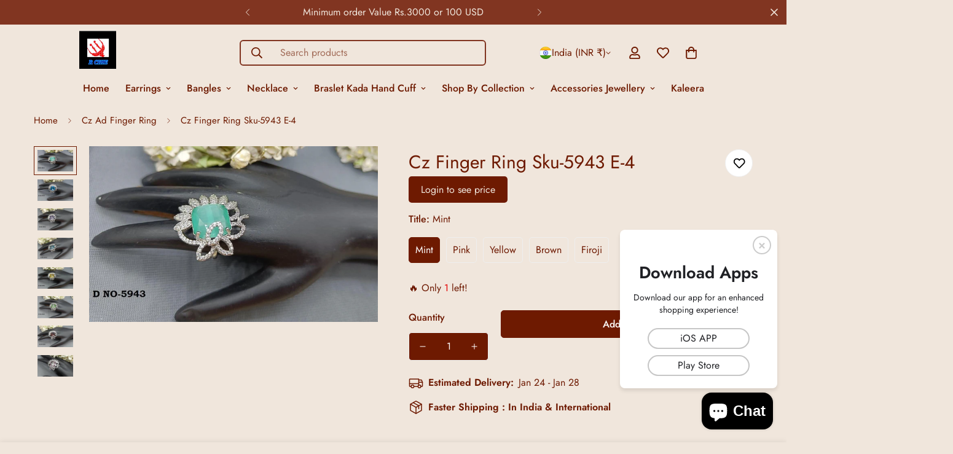

--- FILE ---
content_type: text/html; charset=utf-8
request_url: https://rchiecreation.com/products/cz-finger-ring-sku-5943
body_size: 60785
content:

<!doctype html>
<html
  class="no-js  m:overflow-hidden"
  lang="en"
  data-template="product"
  
>
  <head>
    <meta charset="utf-8">
    <meta http-equiv="X-UA-Compatible" content="IE=edge">
    <meta name="viewport" content="width=device-width, initial-scale=1, maximum-scale=1.0, user-scalable=0">
    <meta name="theme-color" content="">
    <link rel="canonical" href="https://rchiecreation.com/products/cz-finger-ring-sku-5943">
    <link rel="preconnect" href="https://fonts.shopifycdn.com" crossorigin>
    <link rel="preconnect" href="https://cdn.shopify.com" crossorigin><title>Cz Finger Ring Sku-5943 E-4 &ndash; rchie creation llp</title><meta name="description" content="American Diamond CZ Jewellery Finger Rings adjustable size R CHIE CREATION offer a vast range of attractive and designer American Diamond CZ Jewellery. In a country like India, jewellery has evolved from a status symbol to style statement. Gone are the days when women preferred only high-priced, real diamonds, gems and"><meta property="og:site_name" content="rchie creation llp">
<meta property="og:url" content="https://rchiecreation.com/products/cz-finger-ring-sku-5943">
<meta property="og:title" content="Cz Finger Ring Sku-5943 E-4">
<meta property="og:type" content="product">
<meta property="og:description" content="American Diamond CZ Jewellery Finger Rings adjustable size R CHIE CREATION offer a vast range of attractive and designer American Diamond CZ Jewellery. In a country like India, jewellery has evolved from a status symbol to style statement. Gone are the days when women preferred only high-priced, real diamonds, gems and"><meta property="og:image" content="http://rchiecreation.com/cdn/shop/files/cz-finger-ring-sku-5943-e-4-rchiecreation-1.jpg?v=1706675019">
<meta property="og:image:secure_url" content="https://rchiecreation.com/cdn/shop/files/cz-finger-ring-sku-5943-e-4-rchiecreation-1.jpg?v=1706675019">
<meta property="og:image:width" content="1478">
<meta property="og:image:height" content="901"><meta property="og:price:amount" content="194.00">
<meta property="og:price:currency" content="INR"><meta name="twitter:card" content="summary_large_image">
<meta name="twitter:title" content="Cz Finger Ring Sku-5943 E-4">
<meta name="twitter:description" content="American Diamond CZ Jewellery Finger Rings adjustable size R CHIE CREATION offer a vast range of attractive and designer American Diamond CZ Jewellery. In a country like India, jewellery has evolved from a status symbol to style statement. Gone are the days when women preferred only high-priced, real diamonds, gems and">

<style>
  @font-face {  font-family: M-Heading-Font;  font-weight:400;  src: url(https://cdn.shopify.com/s/files/1/0561/2742/2636/files/Jost-Regular.ttf?v=1618297125);  font-display: swap;}@font-face {  font-family: M-Heading-Font;  font-weight:500;  src: url(https://cdn.shopify.com/s/files/1/0561/2742/2636/files/Jost-Medium.ttf?v=1618297125);  font-display: swap;}@font-face {  font-family: M-Heading-Font;  font-weight:600;  src: url(https://cdn.shopify.com/s/files/1/0561/2742/2636/files/Jost-SemiBold.ttf?v=1618297125);  font-display: swap;}:root {  --font-stack-header: 'M-Heading-Font';  --font-weight-header: 400;}@font-face {  font-family: M-Body-Font;  font-weight:400;  src: url(https://cdn.shopify.com/s/files/1/0561/2742/2636/files/Jost-Regular.ttf?v=1618297125);  font-display: swap;}@font-face {  font-family: M-Body-Font;  font-weight:500;  src: url(https://cdn.shopify.com/s/files/1/0561/2742/2636/files/Jost-Medium.ttf?v=1618297125);  font-display: swap;}@font-face {  font-family: M-Body-Font;  font-weight:600;  src: url(https://cdn.shopify.com/s/files/1/0561/2742/2636/files/Jost-SemiBold.ttf?v=1618297125);  font-display: swap;}:root {  --font-stack-body: 'M-Body-Font';  --font-weight-body: 400;;}
</style>
<style>
  html {
    font-size: calc(var(--font-base-size, 16) * 1px);
    -webkit-font-smoothing: antialiased;
    height: 100%;
    scroll-behavior: smooth;
  }
  body {
    margin: 0;
    font-family: var(--font-stack-body);
    font-weight: var(--font-weight-body);
    font-style: var(--font-style-body);
    color: rgb(var(--color-foreground));
    font-size: calc(var(--font-base-size, 16) * 1px);
    line-height: calc(var(--base-line-height) * 1px);
    background-color: rgb(var(--color-background));
    position: relative;
    min-height: 100%;
  }

  body,
  html {
    overflow-x: clip;
  }

  html.prevent-scroll,
  html.prevent-scroll body {
    height: auto;
    overflow: hidden !important;
  }

  html.prevent-scroll {
    padding-right: var(--m-scrollbar-width);
  }

  h1,
  h2,
  h3,
  h4,
  h5,
  h6 {
    font-family: var(--font-stack-header);
    font-weight: var(--font-weight-header);
    font-style: var(--font-style-header);
    color: rgb(var(--color-heading));
    line-height: normal;
    letter-spacing: var(--heading-letter-spacing);
  }
  h1,
  .h1 {
    font-size: calc(((var(--font-h1-mobile)) / (var(--font-base-size))) * 1rem);
    line-height: 1.278;
  }

  h2,
  .h2 {
    font-size: calc(((var(--font-h2-mobile)) / (var(--font-base-size))) * 1rem);
    line-height: 1.267;
  }

  h3,
  .h3 {
    font-size: calc(((var(--font-h3-mobile)) / (var(--font-base-size))) * 1rem);
    line-height: 1.36;
  }

  h4,
  .h4 {
    font-size: calc(((var(--font-h4-mobile)) / (var(--font-base-size))) * 1rem);
    line-height: 1.4;
  }

  h5,
  .h5 {
    font-size: calc(((var(--font-h5-mobile)) / (var(--font-base-size))) * 1rem);
    line-height: 1.5;
  }

  h6,
  .h6 {
    font-size: calc(((var(--font-h6-mobile)) / (var(--font-base-size))) * 1rem);
    line-height: 1.5;
  }

  @media only screen and (min-width: 768px) {
    .h1,
    h1 {
      font-size: calc(((var(--font-h1-tablet)) / (var(--font-base-size))) * 1rem);
      line-height: 1.238;
    }
    .h2,
    h2 {
      font-size: calc(((var(--font-h2-tablet)) / (var(--font-base-size))) * 1rem);
      line-height: 1.235;
    }
    h3,
    .h3 {
      font-size: calc(((var(--font-h3-tablet)) / (var(--font-base-size))) * 1rem);
      line-height: 1.36;
    }
    h4,
    .h4 {
      font-size: calc(((var(--font-h4-tablet)) / (var(--font-base-size))) * 1rem);
      line-height: 1.4;
    }
  }

  @media only screen and (min-width: 1280px) {
    .h1,
    h1 {
      font-size: calc(((var(--font-h1-desktop)) / (var(--font-base-size))) * 1rem);
      line-height: 1.167;
    }
    .h2,
    h2 {
      font-size: calc(((var(--font-h2-desktop)) / (var(--font-base-size))) * 1rem);
      line-height: 1.238;
    }
    h3,
    .h3 {
      font-size: calc(((var(--font-h3-desktop)) / (var(--font-base-size))) * 1rem);
      line-height: 1.278;
    }
    h4,
    .h4 {
      font-size: calc(((var(--font-h4-desktop)) / (var(--font-base-size))) * 1rem);
      line-height: 1.333;
    }
    h5,
    .h5 {
      font-size: calc(((var(--font-h5-desktop)) / (var(--font-base-size))) * 1rem);
    }
    h6,
    .h6 {
      font-size: calc(((var(--font-h6-desktop)) / (var(--font-base-size))) * 1rem);
    }
  }
  [style*='--aspect-ratio'] {
    position: relative;
    overflow: hidden;
  }
  [style*='--aspect-ratio']:before {
    display: block;
    width: 100%;
    content: '';
    height: 0px;
  }
  [style*='--aspect-ratio'] > *:first-child {
    top: 0;
    left: 0;
    right: 0;
    position: absolute !important;
    object-fit: cover;
    width: 100%;
    height: 100%;
  }
  [style*='--aspect-ratio']:before {
    padding-top: calc(100% / (0.0001 + var(--aspect-ratio, 16/9)));
  }
  @media (max-width: 767px) {
    [style*='--aspect-ratio']:before {
      padding-top: calc(100% / (0.0001 + var(--aspect-ratio-mobile, var(--aspect-ratio, 16/9))));
    }
  }
  .swiper-wrapper {
    display: flex;
  }
  .swiper-container:not(.swiper-container-initialized) .swiper-slide {
    width: calc(100% / var(--items, 1));
    flex: 0 0 auto;
  }
  @media (max-width: 1023px) {
    .swiper-container:not(.swiper-container-initialized) .swiper-slide {
      min-width: 40vw;
      flex: 0 0 auto;
    }
  }
  @media (max-width: 767px) {
    .swiper-container:not(.swiper-container-initialized) .swiper-slide {
      min-width: 66vw;
      flex: 0 0 auto;
    }
  }
</style>
<link href="//rchiecreation.com/cdn/shop/t/38/assets/main.css?v=85085346147361022841762846233" rel="stylesheet" type="text/css" media="all" />
<style data-shopify>
:root,.m-color-default {
      --color-background: 255,255,255;
      --color-background-secondary: 245,245,245;
  		
  	  --gradient-background: #ffffff;
  		
  		--color-foreground: 34,34,34;
  		--color-foreground-secondary: 102,102,102;
      --color-heading: 34,34,34;
  		--color-button: 0,0,0;
  		--color-button-text: 255,255,255;
  		--color-outline-button: 0,0,0;
      --color-button-hover: 34, 34, 34;
      --color-button-text-hover: 255, 255, 255;
  		--color-border: 238,238,238;
  		--color-price-sale: 232,78,78;
  		--color-price-regular: 0,0,0;
  		--color-form-field: 255,255,255;
  		--color-form-field-text: 0,0,0;
  		--color-tooltip: 34,34,34;
  		--color-tooltip-text: 255,255,255;
  	}
  
.m-color-dark {
      --color-background: 0,0,0;
      --color-background-secondary: 245,245,245;
  		
  	  --gradient-background: #000000;
  		
  		--color-foreground: 255,255,255;
  		--color-foreground-secondary: 255,255,255;
      --color-heading: 255,255,255;
  		--color-button: 255,255,255;
  		--color-button-text: 34,34,34;
  		--color-outline-button: 255,255,255;
      --color-button-hover: 255, 255, 255;
      --color-button-text-hover: 34, 34, 34;
  		--color-border: 75,75,75;
  		--color-price-sale: 232,78,78;
  		--color-price-regular: 255,255,255;
  		--color-form-field: 255,255,255;
  		--color-form-field-text: 34,34,34;
  		--color-tooltip: 255,255,255;
  		--color-tooltip-text: 34,34,34;
  	}
  
.m-color-footer {
      --color-background: 245,245,245;
      --color-background-secondary: 245,245,245;
  		
  	  --gradient-background: #f5f5f5;
  		
  		--color-foreground: 0,0,0;
  		--color-foreground-secondary: 102,102,102;
      --color-heading: 34,34,34;
  		--color-button: 34,34,34;
  		--color-button-text: 255,255,255;
  		--color-outline-button: 34,34,34;
      --color-button-hover: 34, 34, 34;
      --color-button-text-hover: 255, 255, 255;
  		--color-border: 222,222,222;
  		--color-price-sale: 232,78,78;
  		--color-price-regular: 0,0,0;
  		--color-form-field: 255,255,255;
  		--color-form-field-text: 0,0,0;
  		--color-tooltip: 34,34,34;
  		--color-tooltip-text: 255,255,255;
  	}
  
.m-color-badge-hot {
      --color-background: 154,132,200;
      --color-background-secondary: 245,245,245;
  		
  	  --gradient-background: #9a84c8;
  		
  		--color-foreground: 255,255,255;
  		--color-foreground-secondary: 255,255,255;
      --color-heading: 255,255,255;
  		--color-button: 255,255,255;
  		--color-button-text: 34,34,34;
  		--color-outline-button: 255,255,255;
      --color-button-hover: 255, 255, 255;
      --color-button-text-hover: 34, 34, 34;
  		--color-border: 222,222,222;
  		--color-price-sale: 255,255,255;
  		--color-price-regular: 255,255,255;
  		--color-form-field: 255,255,255;
  		--color-form-field-text: 0,0,0;
  		--color-tooltip: 255,255,255;
  		--color-tooltip-text: 34,34,34;
  	}
  
.m-color-badge-new {
      --color-background: 73,165,148;
      --color-background-secondary: 245,245,245;
  		
  	  --gradient-background: #49a594;
  		
  		--color-foreground: 255,255,255;
  		--color-foreground-secondary: 255,255,255;
      --color-heading: 255,255,255;
  		--color-button: 255,255,255;
  		--color-button-text: 34,34,34;
  		--color-outline-button: 255,255,255;
      --color-button-hover: 255, 255, 255;
      --color-button-text-hover: 34, 34, 34;
  		--color-border: 222,222,222;
  		--color-price-sale: 255,255,255;
  		--color-price-regular: 255,255,255;
  		--color-form-field: 255,255,255;
  		--color-form-field-text: 0,0,0;
  		--color-tooltip: 255,255,255;
  		--color-tooltip-text: 34,34,34;
  	}
  
.m-color-badge-sale {
      --color-background: 218,63,63;
      --color-background-secondary: 245,245,245;
  		
  	  --gradient-background: #da3f3f;
  		
  		--color-foreground: 58,135,53;
  		--color-foreground-secondary: 255,255,255;
      --color-heading: 255,255,255;
  		--color-button: 255,255,255;
  		--color-button-text: 210,134,26;
  		--color-outline-button: 255,255,255;
      --color-button-hover: 255, 255, 255;
      --color-button-text-hover: 58, 135, 53;
  		--color-border: 222,222,222;
  		--color-price-sale: 255,255,255;
  		--color-price-regular: 255,255,255;
  		--color-form-field: 255,255,255;
  		--color-form-field-text: 0,0,0;
  		--color-tooltip: 255,255,255;
  		--color-tooltip-text: 34,34,34;
  	}
  
.m-color-scheme-cee058e4-58e3-46aa-9af9-219dadc79066 {
      --color-background: 244,244,244;
      --color-background-secondary: 245,245,245;
  		
  	  --gradient-background: #f4f4f4;
  		
  		--color-foreground: 34,34,34;
  		--color-foreground-secondary: 102,102,102;
      --color-heading: 34,34,34;
  		--color-button: 0,0,0;
  		--color-button-text: 255,255,255;
  		--color-outline-button: 0,0,0;
      --color-button-hover: 34, 34, 34;
      --color-button-text-hover: 255, 255, 255;
  		--color-border: 238,238,238;
  		--color-price-sale: 232,78,78;
  		--color-price-regular: 0,0,0;
  		--color-form-field: 242,242,242;
  		--color-form-field-text: 0,0,0;
  		--color-tooltip: 34,34,34;
  		--color-tooltip-text: 255,255,255;
  	}
  
.m-color-scheme-09e5b5b4-774c-4b6c-8025-416ced49cc74 {
      --color-background: 223,248,239;
      --color-background-secondary: 245,245,245;
  		
  	  --gradient-background: #dff8ef;
  		
  		--color-foreground: 34,34,34;
  		--color-foreground-secondary: 102,102,102;
      --color-heading: 34,34,34;
  		--color-button: 0,0,0;
  		--color-button-text: 255,255,255;
  		--color-outline-button: 0,0,0;
      --color-button-hover: 34, 34, 34;
      --color-button-text-hover: 255, 255, 255;
  		--color-border: 238,238,238;
  		--color-price-sale: 232,78,78;
  		--color-price-regular: 0,0,0;
  		--color-form-field: 255,255,255;
  		--color-form-field-text: 0,0,0;
  		--color-tooltip: 34,34,34;
  		--color-tooltip-text: 255,255,255;
  	}
  
.m-color-scheme-d43c20f3-ae25-4a25-9ed5-63b9a47c8c12 {
      --color-background: 240,230,220;
      --color-background-secondary: 255,255,255;
  		
  	  --gradient-background: #f0e6dc;
  		
  		--color-foreground: 110,26,0;
  		--color-foreground-secondary: 110,26,0;
      --color-heading: 110,26,0;
  		--color-button: 110,26,0;
  		--color-button-text: 255,255,255;
  		--color-outline-button: 255,255,255;
      --color-button-hover: 110, 26, 0;
      --color-button-text-hover: 255, 255, 255;
  		--color-border: 238,238,238;
  		--color-price-sale: 232,78,78;
  		--color-price-regular: 0,0,0;
  		--color-form-field: 110,26,0;
  		--color-form-field-text: 255,255,255;
  		--color-tooltip: 34,34,34;
  		--color-tooltip-text: 255,255,255;
  	}
  
.m-color-scheme-478ef50b-fbac-4761-93aa-7cbd017fecd0 {
      --color-background: 129,53,33;
      --color-background-secondary: 245,245,245;
  		
  	  --gradient-background: #813521;
  		
  		--color-foreground: 240,230,220;
  		--color-foreground-secondary: 240,230,220;
      --color-heading: 240,230,220;
  		--color-button: 0,0,0;
  		--color-button-text: 255,255,255;
  		--color-outline-button: 0,0,0;
      --color-button-hover: 34, 34, 34;
      --color-button-text-hover: 255, 255, 255;
  		--color-border: 238,238,238;
  		--color-price-sale: 232,78,78;
  		--color-price-regular: 0,0,0;
  		--color-form-field: 255,255,255;
  		--color-form-field-text: 0,0,0;
  		--color-tooltip: 34,34,34;
  		--color-tooltip-text: 255,255,255;
  	}
  
  .m-color-default, .m-color-dark, .m-color-footer, .m-color-badge-hot, .m-color-badge-new, .m-color-badge-sale, .m-color-scheme-cee058e4-58e3-46aa-9af9-219dadc79066, .m-color-scheme-09e5b5b4-774c-4b6c-8025-416ced49cc74, .m-color-scheme-d43c20f3-ae25-4a25-9ed5-63b9a47c8c12, .m-color-scheme-478ef50b-fbac-4761-93aa-7cbd017fecd0 {
  	color: rgb(var(--color-foreground));
  	background-color: rgb(var(--color-background));
  }:root {     /* ANIMATIONS */  	--m-duration-short: .1s;     --m-duration-default: .25s;     --m-duration-long: .5s;     --m-duration-image: .65s;     --m-duration-animate: 1s;     --m-animation-duration: 600ms;     --m-animation-fade-in-up: m-fade-in-up var(--m-animation-duration) cubic-bezier(0, 0, 0.3, 1) forwards;     --m-animation-fade-in-left: m-fade-in-left var(--m-animation-duration) cubic-bezier(0, 0, 0.3, 1) forwards;     --m-animation-fade-in-right: m-fade-in-right var(--m-animation-duration) cubic-bezier(0, 0, 0.3, 1) forwards;     --m-animation-fade-in-left-rtl: m-fade-in-left-rtl var(--m-animation-duration) cubic-bezier(0, 0, 0.3, 1) forwards;     --m-animation-fade-in-right-rtl: m-fade-in-right-rtl var(--m-animation-duration) cubic-bezier(0, 0, 0.3, 1) forwards;     --m-animation-fade-in: m-fade-in calc(var(--m-animation-duration) * 2) cubic-bezier(0, 0, 0.3, 1);     --m-animation-zoom-fade: m-zoom-fade var(--m-animation-duration) ease forwards;  	/* BODY */  	--base-line-height: 28;   /* INPUTS */   --inputs-border-width: 1px;  	--inputs-radius: 5px;  	/* BUTTON */  	--btn-letter-spacing: 0px;  	--btn-border-radius: 5px;  	--btn-border-width: 1px;  	--btn-line-height: 23px;  	  	/* COUNT BUBBLE */  	--color-cart-wishlist-count: #ffffff;  	--bg-cart-wishlist-count: #da3f3f;  	/* OVERLAY */  	--color-image-overlay: #000000;  	--opacity-image-overlay: 0.2;  	/* Notification */  	--color-success: 58,135,53;  	--color-warning: 210,134,26;    --color-error: 218, 63, 63;    --color-error-bg: #fbeaea;    --color-warning-bg: #faecd7;    --color-success-bg: #d1eccf;  	/* CUSTOM COLOR */  	--text-black: 0,0,0;  	--text-white: 255,255,255;  	--bg-black: 0,0,0;  	--bg-white: 255,255,255;  	--rounded-full: 9999px;  	--bg-card-placeholder: rgba(243,243,243,1);  	--arrow-select-box: url(//rchiecreation.com/cdn/shop/t/38/assets/ar-down.svg?v=92728264558441377851762846233);  	/* FONT SIZES */  	--font-base-size: 16;  	--font-btn-size: 16px;  	--font-btn-weight: 500;  	--font-h1-desktop: 60;  	--font-h1-tablet: 42;  	--font-h1-mobile: 36;  	--font-h2-desktop: 42;  	--font-h2-tablet: 33;  	--font-h2-mobile: 29;  	--font-h3-desktop: 36;  	--font-h3-tablet: 28;  	--font-h3-mobile: 25;  	--font-h4-desktop: 24;  	--font-h4-tablet: 19;  	--font-h4-mobile: 19;  	--font-h5-desktop: 18;  	--font-h5-mobile: 16;  	--font-h6-desktop: 16;  	--font-h6-mobile: 16;  	--heading-letter-spacing: 0px;   --arrow-down-url: url(//rchiecreation.com/cdn/shop/t/38/assets/arrow-down.svg?v=157552497485556416461762846233);   --arrow-down-white-url: url(//rchiecreation.com/cdn/shop/t/38/assets/arrow-down-white.svg?v=70535736727834135531762846233);   --product-title-line-clamp: unset;  	--spacing-sections-desktop: 0px;   --spacing-sections-laptop: 0px;   --spacing-sections-tablet: 0px;   --spacing-sections-mobile: 0px;  	/* LAYOUT */  	--container-width: 1200px;   --fluid-container-width: 1420px;   --fluid-container-offset: 65px;   /* CORNER RADIUS */   --blocks-radius: 0px;   --medium-blocks-radius: 0px;   --pcard-radius: 0px;  }
</style><link rel="stylesheet" href="//rchiecreation.com/cdn/shop/t/38/assets/cart.css?v=93698172234576396381762846233" media="print" onload="this.media='all'">
<noscript><link href="//rchiecreation.com/cdn/shop/t/38/assets/cart.css?v=93698172234576396381762846233" rel="stylesheet" type="text/css" media="all" /></noscript><link href="//rchiecreation.com/cdn/shop/t/38/assets/vendor.css?v=78734522753772538311762846233" rel="stylesheet" type="text/css" media="all" /><link rel="stylesheet" href="//rchiecreation.com/cdn/shop/t/38/assets/custom-style.css?v=68377333970908838601762846233" media="print" onload="this.media='all'">
<link rel="stylesheet" href="//rchiecreation.com/cdn/shop/t/38/assets/custom.css?v=105997007003712207781762846233" media="print" onload="this.media='all'">
<noscript><link href="//rchiecreation.com/cdn/shop/t/38/assets/custom-style.css?v=68377333970908838601762846233" rel="stylesheet" type="text/css" media="all" /></noscript>
<noscript><link href="//rchiecreation.com/cdn/shop/t/38/assets/custom.css?v=105997007003712207781762846233" rel="stylesheet" type="text/css" media="all" /></noscript><style data-shopify>.m-topbar a[href*="pinterest"],.m-topbar a[href*="twitter"], .m-topbar a[href*="snapchat"], .m-topbar a[href*="youtube"],.m-topbar a[href*="tiktok"]  {	display: none;}body .m-product-card__tag-name {  font-size: 12px;  font-weight: 500;  text-transform: capitalize;  padding: 4px 10px;  border-radius: 40px;}.m-icon-box--small {  border-top: 1px solid rgb(var(--color-border));}.m-icon-box--small .m-icon-box__heading {  line-height: 26px;  font-size: 18px;  margin-bottom: 6px;}body .m-footer--block .social-media-links {  gap: 12px;  margin: 0;  padding: 5px 0;}body .m-footer--block .social-media-links a {  color: #222;  width: 48px;  height: 48px;  padding: 0;  display: inline-flex;  align-items: center;  justify-content: center;  border-radius: 50%;  background-color: #E9E9E9;  transition: all .3s;}body .m-footer--block .social-media-links a:hover {  background-color: #222;  color: #fff;  box-shadow: 0 0 0 0.2rem #222;}
</style>


<script src="//rchiecreation.com/cdn/shop/t/38/assets/product-list.js?v=133975944838759569291762846233" defer="defer"></script>
<script src="//rchiecreation.com/cdn/shop/t/38/assets/vendor.js?v=78529491220497670401762846233" defer="defer"></script>
    <script src="//rchiecreation.com/cdn/shop/t/38/assets/theme-global.js?v=175054158906313379421762846233" defer="defer"></script><script src="//rchiecreation.com/cdn/shop/t/38/assets/animations.js?v=155369821993258477171762846233" defer="defer"></script><script>window.performance && window.performance.mark && window.performance.mark('shopify.content_for_header.start');</script><meta name="google-site-verification" content="ZbEHbteJnPqn8mFg1DPK3jfVlvHkxo_Xr5lxJSdgdCo">
<meta id="shopify-digital-wallet" name="shopify-digital-wallet" content="/66970681665/digital_wallets/dialog">
<meta id="in-context-paypal-metadata" data-shop-id="66970681665" data-venmo-supported="false" data-environment="production" data-locale="en_US" data-paypal-v4="true" data-currency="INR">
<link rel="alternate" type="application/json+oembed" href="https://rchiecreation.com/products/cz-finger-ring-sku-5943.oembed">
<script async="async" src="/checkouts/internal/preloads.js?locale=en-IN"></script>
<script id="shopify-features" type="application/json">{"accessToken":"d2902a9f9980c59d972049870db33af8","betas":["rich-media-storefront-analytics"],"domain":"rchiecreation.com","predictiveSearch":true,"shopId":66970681665,"locale":"en"}</script>
<script>var Shopify = Shopify || {};
Shopify.shop = "rchiecreation.myshopify.com";
Shopify.locale = "en";
Shopify.currency = {"active":"INR","rate":"1.0"};
Shopify.country = "IN";
Shopify.theme = {"name":"Under Process New Theme","id":182013133121,"schema_name":"Minimog - OS 2.0","schema_version":"5.5.0","theme_store_id":null,"role":"main"};
Shopify.theme.handle = "null";
Shopify.theme.style = {"id":null,"handle":null};
Shopify.cdnHost = "rchiecreation.com/cdn";
Shopify.routes = Shopify.routes || {};
Shopify.routes.root = "/";</script>
<script type="module">!function(o){(o.Shopify=o.Shopify||{}).modules=!0}(window);</script>
<script>!function(o){function n(){var o=[];function n(){o.push(Array.prototype.slice.apply(arguments))}return n.q=o,n}var t=o.Shopify=o.Shopify||{};t.loadFeatures=n(),t.autoloadFeatures=n()}(window);</script>
<script id="shop-js-analytics" type="application/json">{"pageType":"product"}</script>
<script defer="defer" async type="module" src="//rchiecreation.com/cdn/shopifycloud/shop-js/modules/v2/client.init-shop-cart-sync_C5BV16lS.en.esm.js"></script>
<script defer="defer" async type="module" src="//rchiecreation.com/cdn/shopifycloud/shop-js/modules/v2/chunk.common_CygWptCX.esm.js"></script>
<script type="module">
  await import("//rchiecreation.com/cdn/shopifycloud/shop-js/modules/v2/client.init-shop-cart-sync_C5BV16lS.en.esm.js");
await import("//rchiecreation.com/cdn/shopifycloud/shop-js/modules/v2/chunk.common_CygWptCX.esm.js");

  window.Shopify.SignInWithShop?.initShopCartSync?.({"fedCMEnabled":true,"windoidEnabled":true});

</script>
<script>(function() {
  var isLoaded = false;
  function asyncLoad() {
    if (isLoaded) return;
    isLoaded = true;
    var urls = ["https:\/\/rchiecreation.myshopify.com\/apps\/buckscc\/sdk.min.js?shop=rchiecreation.myshopify.com"];
    for (var i = 0; i < urls.length; i++) {
      var s = document.createElement('script');
      s.type = 'text/javascript';
      s.async = true;
      s.src = urls[i];
      var x = document.getElementsByTagName('script')[0];
      x.parentNode.insertBefore(s, x);
    }
  };
  if(window.attachEvent) {
    window.attachEvent('onload', asyncLoad);
  } else {
    window.addEventListener('load', asyncLoad, false);
  }
})();</script>
<script id="__st">var __st={"a":66970681665,"offset":-18000,"reqid":"bf679e76-f70f-481d-ac7c-a5ee915a2f68-1768838799","pageurl":"rchiecreation.com\/products\/cz-finger-ring-sku-5943","u":"dc3ca72fca61","p":"product","rtyp":"product","rid":8512146866497};</script>
<script>window.ShopifyPaypalV4VisibilityTracking = true;</script>
<script id="captcha-bootstrap">!function(){'use strict';const t='contact',e='account',n='new_comment',o=[[t,t],['blogs',n],['comments',n],[t,'customer']],c=[[e,'customer_login'],[e,'guest_login'],[e,'recover_customer_password'],[e,'create_customer']],r=t=>t.map((([t,e])=>`form[action*='/${t}']:not([data-nocaptcha='true']) input[name='form_type'][value='${e}']`)).join(','),a=t=>()=>t?[...document.querySelectorAll(t)].map((t=>t.form)):[];function s(){const t=[...o],e=r(t);return a(e)}const i='password',u='form_key',d=['recaptcha-v3-token','g-recaptcha-response','h-captcha-response',i],f=()=>{try{return window.sessionStorage}catch{return}},m='__shopify_v',_=t=>t.elements[u];function p(t,e,n=!1){try{const o=window.sessionStorage,c=JSON.parse(o.getItem(e)),{data:r}=function(t){const{data:e,action:n}=t;return t[m]||n?{data:e,action:n}:{data:t,action:n}}(c);for(const[e,n]of Object.entries(r))t.elements[e]&&(t.elements[e].value=n);n&&o.removeItem(e)}catch(o){console.error('form repopulation failed',{error:o})}}const l='form_type',E='cptcha';function T(t){t.dataset[E]=!0}const w=window,h=w.document,L='Shopify',v='ce_forms',y='captcha';let A=!1;((t,e)=>{const n=(g='f06e6c50-85a8-45c8-87d0-21a2b65856fe',I='https://cdn.shopify.com/shopifycloud/storefront-forms-hcaptcha/ce_storefront_forms_captcha_hcaptcha.v1.5.2.iife.js',D={infoText:'Protected by hCaptcha',privacyText:'Privacy',termsText:'Terms'},(t,e,n)=>{const o=w[L][v],c=o.bindForm;if(c)return c(t,g,e,D).then(n);var r;o.q.push([[t,g,e,D],n]),r=I,A||(h.body.append(Object.assign(h.createElement('script'),{id:'captcha-provider',async:!0,src:r})),A=!0)});var g,I,D;w[L]=w[L]||{},w[L][v]=w[L][v]||{},w[L][v].q=[],w[L][y]=w[L][y]||{},w[L][y].protect=function(t,e){n(t,void 0,e),T(t)},Object.freeze(w[L][y]),function(t,e,n,w,h,L){const[v,y,A,g]=function(t,e,n){const i=e?o:[],u=t?c:[],d=[...i,...u],f=r(d),m=r(i),_=r(d.filter((([t,e])=>n.includes(e))));return[a(f),a(m),a(_),s()]}(w,h,L),I=t=>{const e=t.target;return e instanceof HTMLFormElement?e:e&&e.form},D=t=>v().includes(t);t.addEventListener('submit',(t=>{const e=I(t);if(!e)return;const n=D(e)&&!e.dataset.hcaptchaBound&&!e.dataset.recaptchaBound,o=_(e),c=g().includes(e)&&(!o||!o.value);(n||c)&&t.preventDefault(),c&&!n&&(function(t){try{if(!f())return;!function(t){const e=f();if(!e)return;const n=_(t);if(!n)return;const o=n.value;o&&e.removeItem(o)}(t);const e=Array.from(Array(32),(()=>Math.random().toString(36)[2])).join('');!function(t,e){_(t)||t.append(Object.assign(document.createElement('input'),{type:'hidden',name:u})),t.elements[u].value=e}(t,e),function(t,e){const n=f();if(!n)return;const o=[...t.querySelectorAll(`input[type='${i}']`)].map((({name:t})=>t)),c=[...d,...o],r={};for(const[a,s]of new FormData(t).entries())c.includes(a)||(r[a]=s);n.setItem(e,JSON.stringify({[m]:1,action:t.action,data:r}))}(t,e)}catch(e){console.error('failed to persist form',e)}}(e),e.submit())}));const S=(t,e)=>{t&&!t.dataset[E]&&(n(t,e.some((e=>e===t))),T(t))};for(const o of['focusin','change'])t.addEventListener(o,(t=>{const e=I(t);D(e)&&S(e,y())}));const B=e.get('form_key'),M=e.get(l),P=B&&M;t.addEventListener('DOMContentLoaded',(()=>{const t=y();if(P)for(const e of t)e.elements[l].value===M&&p(e,B);[...new Set([...A(),...v().filter((t=>'true'===t.dataset.shopifyCaptcha))])].forEach((e=>S(e,t)))}))}(h,new URLSearchParams(w.location.search),n,t,e,['guest_login'])})(!0,!0)}();</script>
<script integrity="sha256-4kQ18oKyAcykRKYeNunJcIwy7WH5gtpwJnB7kiuLZ1E=" data-source-attribution="shopify.loadfeatures" defer="defer" src="//rchiecreation.com/cdn/shopifycloud/storefront/assets/storefront/load_feature-a0a9edcb.js" crossorigin="anonymous"></script>
<script data-source-attribution="shopify.dynamic_checkout.dynamic.init">var Shopify=Shopify||{};Shopify.PaymentButton=Shopify.PaymentButton||{isStorefrontPortableWallets:!0,init:function(){window.Shopify.PaymentButton.init=function(){};var t=document.createElement("script");t.src="https://rchiecreation.com/cdn/shopifycloud/portable-wallets/latest/portable-wallets.en.js",t.type="module",document.head.appendChild(t)}};
</script>
<script data-source-attribution="shopify.dynamic_checkout.buyer_consent">
  function portableWalletsHideBuyerConsent(e){var t=document.getElementById("shopify-buyer-consent"),n=document.getElementById("shopify-subscription-policy-button");t&&n&&(t.classList.add("hidden"),t.setAttribute("aria-hidden","true"),n.removeEventListener("click",e))}function portableWalletsShowBuyerConsent(e){var t=document.getElementById("shopify-buyer-consent"),n=document.getElementById("shopify-subscription-policy-button");t&&n&&(t.classList.remove("hidden"),t.removeAttribute("aria-hidden"),n.addEventListener("click",e))}window.Shopify?.PaymentButton&&(window.Shopify.PaymentButton.hideBuyerConsent=portableWalletsHideBuyerConsent,window.Shopify.PaymentButton.showBuyerConsent=portableWalletsShowBuyerConsent);
</script>
<script data-source-attribution="shopify.dynamic_checkout.cart.bootstrap">document.addEventListener("DOMContentLoaded",(function(){function t(){return document.querySelector("shopify-accelerated-checkout-cart, shopify-accelerated-checkout")}if(t())Shopify.PaymentButton.init();else{new MutationObserver((function(e,n){t()&&(Shopify.PaymentButton.init(),n.disconnect())})).observe(document.body,{childList:!0,subtree:!0})}}));
</script>

<script>window.performance && window.performance.mark && window.performance.mark('shopify.content_for_header.end');</script>

    <script>
      document.documentElement.className = document.documentElement.className.replace('no-js', 'js');
      if (Shopify.designMode) {
        document.documentElement.classList.add('shopify-design-mode');
      }
    </script>
    <script>window.MinimogTheme = {};window.MinimogLibs = {};window.MinimogStrings = {  addToCart: "Add to cart",  soldOut: "Sold Out",  unavailable: "Unavailable",  inStock: "In Stock",  lowStock: 'Low stock',  inventoryQuantityHtml: '<span class="m-product-inventory__quantity">{{ quantity }}</span> In stock',  inventoryLowQuantityHtml: 'Only <span class="m-product-inventory__quantity">{{ quantity }}</span> left',  checkout: "Check out",  viewCart: "View Cart",  cartRemove: "Remove",  zipcodeValidate: "Zip code can\u0026#39;t be blank",  noShippingRate: "There are no shipping rates for your address.",  shippingRatesResult: "We found {{count}} shipping rate(s) for your address",  recommendTitle: "Recommendation for you",  shipping: "Shipping",  add: "Add",  itemAdded: "Product added to cart successfully",  requiredField: "Please fill all the required fields(*) before Add To Cart!",  hours: "hours",  mins: "mins",  outOfStock: "Out of stock",  sold: "Sold",  available: "Available",  preorder: "Pre-order",  sold_out_items_message: "The product is already sold out.",  unitPrice: "Unit price",  unitPriceSeparator: "per",  cartError: "There was an error while updating your cart. Please try again.",  quantityError: "Not enough items available. Only {{ quantity }} left.' }}",  selectVariant: "Please select a variant before adding the product to your cart.",  valideDateTimeDelivery: "Please choose the current or future time."};window.MinimogThemeStyles = {  product: "https://rchiecreation.com/cdn/shop/t/38/assets/product.css?v=175796643987776283371762846233",  productInventory: "https://rchiecreation.com/cdn/shop/t/38/assets/component-product-inventory.css?v=111082497872923960041762846233"};window.MinimogThemeScripts = {  productModel: "https://rchiecreation.com/cdn/shop/t/38/assets/product-model.js?v=74883181231862109891762846233",  productMedia: "https://rchiecreation.com/cdn/shop/t/38/assets/product-media.js?v=93062131741458010781762846233",  variantsPicker: "https://rchiecreation.com/cdn/shop/t/38/assets/variant-picker.js?v=17515462640958628441762846233",  instagram: "https://rchiecreation.com/cdn/shop/t/38/assets/instagram.js?v=132192723937505643871762846233",  productInventory: "https://rchiecreation.com/cdn/shop/t/38/assets/product-inventory.js?v=56130558051591069411762846233"};window.MinimogSettings = {  design_mode: false,  requestPath: "\/products\/cz-finger-ring-sku-5943",  template: "product",  templateName: "product",productHandle: "cz-finger-ring-sku-5943",    productId: 8512146866497,currency_code: "INR",  money_format: "₹{{amount}}",  base_url: window.location.origin + Shopify.routes.root,  money_with_currency_format: "₹{{amount}} INR","filter_color1.png":"\/\/rchiecreation.com\/cdn\/shop\/t\/38\/assets\/filter_color1.png?v=147458027895443808701762846233","filter_color1":"Gingham","filter_color2.png":"\/\/rchiecreation.com\/cdn\/shop\/t\/38\/assets\/filter_color2.png?v=177856991997372355631762846233","filter_color2":"flannel","filter_color3.png":"\/\/rchiecreation.com\/cdn\/shop\/t\/38\/assets\/filter_color3.png?v=10847","filter_color3":"floral",theme: {    id: 182013133121,    name: "Under Process New Theme",    role: "main",    version: "5.5.0",    online_store_version: "2.0",    preview_url: "https://rchiecreation.com?preview_theme_id=182013133121",  },  shop_domain: "https:\/\/rchiecreation.com",  shop_locale: {    published: [{"shop_locale":{"locale":"en","enabled":true,"primary":true,"published":true}}],    current: "en",    primary: "en",  },  routes: {    root: "\/",    cart: "\/cart",    product_recommendations_url: "\/recommendations\/products",    cart_add_url: '/cart/add',    cart_change_url: '/cart/change',    cart_update_url: '/cart/update',    predictive_search_url: '/search/suggest',    search_url: '/search'  },  hide_unavailable_product_options: true,  pcard_image_ratio: "1\/1",  cookie_consent_allow: "Allow cookies",  cookie_consent_message: "This website uses cookies to ensure you get the best experience on our website.",  cookie_consent_placement: "bottom",  cookie_consent_learnmore_link: "https:\/\/www.cookiesandyou.com\/",  cookie_consent_learnmore: "Learn more",  cookie_consent_theme: "black",  cookie_consent_decline: "Decline",  show_cookie_consent: true,  product_colors: "red: #FF6961,\nyellow: #FDDA76,\nblack: #000000,\nblack band: #000000,\nblue: #8DB4D2,\ngreen: #C1E1C1,\npurple: #B19CD9,\nsilver: #EEEEEF,\nwhite: #FFFFFF,\nbrown: #836953,\nlight brown: #B5651D,\ndark turquoise: #23cddc,\norange: #FFB347,\ntan: #E9D1BF,\nviolet: #B490B0,\npink: #FFD1DC,\ngrey: #E0E0E0,\nsky: #96BDC6,\npale leaf: #CCD4BF,\nlight blue: #b1c5d4,\ndark grey: #aca69f,\nbeige: #EBE6DB,\nbeige band: #EED9C4,\ndark blue: #063e66,\ncream: #F1F2E2,\nlight pink: #FBCFCD,\nmint: #bedce3,\ndark gray: #3A3B3C,\nrosy brown: #c4a287,\nlight grey:#D3D3D3,\ncopper: #B87333,\nrose gold: #ECC5C0,\nnight blue: #151B54,\ncoral: #FF7F50,\nlight purple: #C6AEC7,\nivy green: #5b7763,\nsand: #f2d2a9,\npale grey: #878785,\nlead: #6c6b6c,\nheathered cashew: #bdb59f,\ncoca: #c7babd,\nheathered oat: #d3c1aa,\njean blue: #515d6d,\npelican: #e1d6c5,\ntoasted coconut: #9c7b58,\nnavy: #484d5b,\nheathered blue: #3c3c3c,\nheathered green: #534d36,\nheathered grey: #555c62,\nkalamata: #808487,\nslate grey: #484d5b,\ncharcoal: #8b8b8b,\nheathered charcoal: #8b8b8b",  use_ajax_atc: true,  discount_code_enable: true,  enable_cart_drawer: true,  pcard_show_lowest_prices: false,  date_now: "2026\/01\/19 11:06:00-0500 (EST)",  foxKitBaseUrl: "foxkit.app"};function __setSwatchesOptions() {
    try {
      MinimogSettings._colorSwatches = []
      MinimogSettings._imageSwatches = []

      MinimogSettings.product_colors
        .split(',').filter(Boolean)
        .forEach(colorSwatch => {
          const [key, value] = colorSwatch.split(':')
          MinimogSettings._colorSwatches.push({
            key: key.trim().toLowerCase(),
            value: value && value.trim() || ''
          })
        })

      Object.keys(MinimogSettings).forEach(key => {
        if (key.includes('filter_color') && !key.includes('.png')) {
          if (MinimogSettings[`${key}.png`]) {
            MinimogSettings._imageSwatches.push({
              key: MinimogSettings[key].toLowerCase(),
              value: MinimogSettings[`${key}.png`]
            })
          }
        }
      })
    } catch (e) {
      console.error('Failed to convert color/image swatch structure!', e)
    }
  }

  __setSwatchesOptions();
</script>

    


<style>
   
</style>


  <!-- BEGIN app block: shopify://apps/whatmore-shoppable-videos/blocks/app-embed/20db8a72-315a-4364-8885-64219ee48303 -->

<div class="whatmore-base">
  <div id="whatmoreShopId" data-wh="66970681665"> </div>
  <div id="whatmoreProductId" data-wh="8512146866497"> </div>
  <div id="whatmoreExtensionType" data-wh="product"> </div>
  <div class="whatmore-template-type" data-wh="template-embed"> </div><div id="whatmoreVariantId" data-wh="45983592317249"> </div><div id="whatmoreEmbedAppPositionPortrait" data-wh="right"> </div><div id="whatmoreEmbedAppHorizontalPaddingPortrait" data-wh="5"> </div><div id="whatmoreEmbedAppVerticalPaddingPortrait" data-wh="150"> </div><div id="whatmoreEmbedAppVideoPlayerSizePortrait" data-wh="50"> </div><div id="whatmoreEmbedAppPositionLandscape" data-wh="right"> </div><div id="whatmoreEmbedAppHorizontalPaddingLandscape" data-wh="5"> </div><div id="whatmoreEmbedAppVerticalPaddingLandscape" data-wh="150"> </div><div id="whatmoreEmbedAppVideoPlayerSizeLandscape" data-wh="50"> </div><div id="whatmoreEmbedAppUseVariant" data-wh="false"> </div><div id="whatmoreEmbedAppVideoTitle" data-wh=""> </div>
    <div id="whatmoreIsInDesignMode" data-wh='false'> </div>
  
<div class="whatmore-widget" data-wh="embed"></div>
  <div id="whatmore-anchor" style="width:0px; height: 0px;">
    <a aria-label="Visit Whatmore homepage" href="https://www.whatmore.ai"></a>
  </div>
  <div class="whatmore-render-root"></div>

</div>

<script>
  window.whatmore = {}
  window.whatmore.storyEvents = null;
  window.whatmore.frontendCustomizations = {"brand_name":"rchie creation llp","brand_theme_color":"#343434","brand_theme_font":"M-Heading-Font","brand_ui_theme":"round","brand_text_color":"#343434","brand_video_view_count":"hide","event_ordering_format":"none","is_event_tracked":false,"show_single_product_tile":false,"show_add_to_cart_on_card_template":false,"shuffle_batch_size":5,"add_to_cart_button_type":"basic","show_options_chart":false,"options_chart_image_link":"","is_multi_size_chart":false,"options_chart_name":"","default_swipe_direction":"vertical","add_navigation_buttons_for_swipe":false,"tertiary_color":"#bc2a8d","atc_button_text":"ADD TO CART","buy_now_button_text":"BUY NOW","show_open_close_products_button":false,"add_whatmore_tag_to_checkout_link":true,"add_to_cart_form_class_name":"","cart_icon_button_click_action":"open_cart_slider","initiate_cart_slider_event_on_atc_click":true,"initiate_product_ratings_loading_after_event_data_loaded":false,"show_swipe_indicator_in_landscape":false,"coverflow_effect_landscape_view":true,"brand_custom_css":"div:has(div.whatmore-base) { max-width: 100% !important; }","swiper_arrow_color":"white","show_homepage_videos_in_pdp":false,"product_info_text_color":"#000","order_tracking":{"initiate_order_tracking_event_after_atc":false,"add_whatmore_line_item_property":false,"add_whatmore_attribute":true,"add_whatmore_attribute_on_cart_page":true,"disable_impression_order_tracking":false},"atc_config":{"brand_atc_button_color":"#000000","brand_atc_button_padding_in_px":4,"brand_atc_button_text_color":"#ffffff","atc_buy_now_alignment":"horizontal"},"banner_config":{"is_banner_clickable":false,"show_cta":false,"landscape_multiplier":0.8,"portrait_multiplier":1.0,"landscape_aspect_ratio":0.5625,"portrait_aspect_ratio":1.77,"is_full_screen":false,"show_navigation_dots":true,"selected_dot_color":"#252525","min_height":"400"},"buy_now_config":{"show_buy_now_button":true,"show_custom_buy_now_button":false,"show_add_to_cart_button":true,"show_view_more_inplace_of_buy_now":true,"view_more_button_text":"MORE INFO","enable_shopflo_checkout":false},"utm":{"activate_utm":true,"utm_source":"utm_source=whatmore-live","utm_campaign":"utm_campaign=video-shopping","utm_medium_product_page":"utm_medium=product-page","utm_medium_checkout_page":"utm_medium=checkout","utm_medium_cart_page":"utm_medium=cart"},"brand_fonts":{"carousel_title_font":null,"carousel_title_font_weight":"400","carousel_title_font_line_height":"normal","carousel_title_font_letter_spacing":"normal","brand_primary_font":null,"story_title_font":null},"carousel_config":{"width_multiplier":1.1,"show_navigation_arrows_in_portrait":false,"is_event_loop":false,"theme_horizontal_margin":0},"event_tracking":{"is_enabled":true,"push_time":14,"bulk_event_count":10,"enable_pdp_visit":false,"enable_clp_visit":false},"product_config":{"tile_type":"premium-tile","show_cta":true,"tile_bg_opacity":10,"details_api_available":true,"update_product_details_on_product_page_load":false,"use_product_page_link_as_client_product_id":false,"show_product_swiper_initially":true,"product_image_fit_type":"contain","show_cta_icon":true,"show_product_price":true,"get_price_and_currency_details_from_api":false,"currency_code_to_symbol_map":{},"add_currency_query_param_in_product_url":false,"variant_selection_tile_height_factor":4,"product_tile_bottom_margin":"5px","show_shop_now_button_only":false,"font_price_multiplicator":1.0,"product_tile_custom_text":"","product_tile_custom_text_color":"green","show_first_product_tile":false,"navigate_to_cart_page":false,"product_tile_shopnow_custom_text":"","product_tile_shopnow_custom_font_style":"","product_tile_shopnow_custom_text_color":"#343434","is_tile_width":false,"shop_now_text":"SHOP NOW","show_new_atc_tile":false,"show_view_product_text":false,"show_go_to_cart_text":false,"show_product_type":false,"enable_bulk_atc":false},"collections_config":{"use_page_link_as_collection_id":false,"multi_carousel_enabled":false,"story_tile_size_factor":1.0,"tile_margin_right":"5","remove_borders":false,"show_popup_out_of_view":false,"homepage_collection_ids":[],"set_tile_width_auto":false},"event_tile_config":{"view_count_template":"template-icon","show_views":"show","animate_on_focus":true,"space_between_tiles":1.0,"gap_between_tiles":0,"shadow_config":"0px 0px 5px 0px #B0B0B0","bg_config":"white","playback_icon_color":"#F5F5F5","min_height":"300","show_product_thumbnail":false,"show_heading_in_single_tile_carousel":false,"show_product_tile_thumbnail_template_a":true,"show_product_tile":false,"show_atc_on_hover_premium":false,"event_thumbnail_b_title_font_multiplier":1.0,"event_thumbnail_b_price_font_multiplier":1.0},"product_page_popup_config":{"show_product_page_popup":true,"ultra_minimize_on_scroll":false,"popUpZindex":2147483647,"show_popup_on_scroll":false,"show_product_page_popup_in_preview":true,"show_order_by_date_events":false,"auto_close_on_open":false,"show_all_events":false},"show_whatmore_label_in_landscape_view":true,"ga_tracking_id":null,"ga4_tracking_id":null,"ga_config":{"is_ga_4":false,"is_ga_3":true,"use_existing_ga_id":true},"stories_config":{"show_stories_in_landscape_mode":true,"show_stories_in_mobile_mode":true,"story_tile_size_factor_landscape":1.0,"landscape_bottom_margin":"0%","portrait_bottom_margin":"0%","stories_border_colors":null,"stories_title_font_factor":1.0,"stories_title_font_color":"#000000","story_tiles_spacing_factor":1.0,"story_show_navigation_arrows":false,"min_height":"120","is_story_tile_size_fixed":false},"backend_config":{"use_instance_endpoint_for_product_events":false,"use_cdn_cache_endpoint":false},"cdn_config":{"fallback_cdn":"BUNNYCDN"},"theme_config":{"event_tile_border_width":"0px","event_tile_border_color":"white","event_view_count_bg_color":"rgb(0, 0, 0, 0.6)","event_view_count_text_color":"white","event_tile_product_desc_border_width":"1px"},"brand_metadata":{"domain_context":"shopify"},"social_sharing":{"activate_link_sharing":true,"activate_likes":true,"link_sharing_title":"Whatmore","link_sharing_text":"Hey! Checkout the video of this amazing product I discovered!","show_share_text_below_button":true,"show_liked_text_below_button":true,"like_fill_color":"red","share_text_threshold_count":10,"like_text_threshold_count":1,"share_product_url_link":"","whatsapp_icon_active":false,"whatsapp_icon_redirect_url":"","whatsapp_icon_helper_text":"Talk to us","whatsapp_icon_helper_text_font_multiplier":0.3,"show_whatmore_branding":true,"social_icons_size_multiplier":1.0},"navigation_config":{"enable_browser_navigation_on_click":true,"navigation_label_name":"whatmoreLive"},"shopnow_config":{"CTA_border_width":"1px","CTA_border_color":"#343434","atc_color":"#343434","atc_text_color":"#ffffff","buy_now_button_color":"white","buy_now_button_text_color":"#343434","brand_selected_options_bg":"black","brand_options_bg":"#D3D3D3","brand_options_text_color":"black","brand_selected_options_text_color":"white","brand_color_option_border_radius":"50%","brand_color_option_border_color":"black","brand_divider_color":"#343434","brand_product_desc_shown":true,"is_discount_label_percent":true,"discount_percent_bg_color":"green","discount_text_color":"white","discount_label_border_radius":"4"},"spotlight_config":{"size_factor":1.8,"position":"left","horizontal_padding":10,"vertical_padding":10,"ultraminimize_on_scroll":false,"enable_spotlight":false,"show_once_to_user":false,"enable_in_homepage":true,"enable_page_id_set":[],"enable_collection_id_set":[],"enable_all_pages":false},"event_tile_with_product_info":{"landscape_font_multiplier":0.057,"portrait_font_multiplier":0.065,"show_discount_label":true,"show_thumbnail_image":true,"show_product_info":true,"show_price_info":true,"show_atc_button_outside_tile":false,"show_atc_on_hover":false,"show_atc_button_template_feed":false,"show_thumbnail_image_template_feed":false,"atc_button_color":"rgba(0, 0, 0, 0.75)","atc_button_text_color":"white"},"event_tile_product_card":{"navigate_to_product":false},"price_config":{"show_price_before_mrp":true,"price_text_color":"","mrp_text_color":"#808191","font_weight":"bold"},"preview_config":{"product_tile_custom_text":"","video_player_bg_color":"","video_player_height":"100%","event_tile_show_thumbnail_image":false},"video_player_config":{"pause_videos_after_delay_landscape":false,"video_player_bg_color":"","video_player_height":"100%","thumbnail_video_player_height":"100%","play_video_on_hover":false,"hide_mute_unmute_button":false,"set_height_as_auto":false,"keep_videos_muted":false},"device_config":{"hide_share_icon_in_mac_os":true},"lazy_load_config":{"block_widgets":true,"embed_widgets":true},"event_config":{"show_only_tagged_events":false},"meta_pixel_events":{"video_click_event":false,"video_atc_event":false,"video_like_event":false,"video_share_event":false,"video_product_tile_click_event":false,"video_watch_event":false},"quiz_config":{"is_active":false,"swipe_number_show_question":3,"lead_gen_coupon_code":"","lead_gen_heading":"","lead_gen_sub_heading":""},"recommendation_config":{"show_recommended_events":false},"homepage_carousel":{"carousel_heading":"Watch and Buy","template_type":"template-f","carousel_heading_color":"#343434","carousel_title_font":"M-Heading-Font"},"homepage_stories":{"template_type":"template-stories-a"},"collection_carousel":{"carousel_heading":"W","template_type":"template-collections-b"},"collection_stories":{"template_type":"template-stories-a"},"pdp_carousel":{"carousel_heading":"","template_type":"template-f"},"pdp_stories":{"template_type":"template-stories-a"},"thank_you_page_carousel":{"show_carousel":false},"oos_config":{"show_oos_videos":false,"show_oos_product_tile":false,"show_sold_out_label_oos":false},"ab_testing_config":{"ab_test_id":null,"is_active":false,"group_config":{}},"brand_billing":"Free","brand_s3_directory":"rchiecreationllp_66970681665"};
  window.whatmore.collectionActivationMap = null;

  let abTestingConfig = window?.whatmore?.frontendCustomizations?.ab_testing_config;
  if(abTestingConfig?.is_active){
    let landingLocation = "product"
    if (landingLocation.startsWith('product')){
      let abTestId = localStorage.getItem('wht_ab_test_id');
      let userGroup = localStorage.getItem('wht_user_group');
      if(!userGroup || (abTestId != abTestingConfig.ab_test_id)){
        localStorage.setItem('wht_ab_test_id', abTestingConfig.ab_test_id)
        let groupIndex = Math.floor(Math.random() * 2);
        let group_names = Object.keys(abTestingConfig.group_config);
        userGroup = group_names[groupIndex]
        localStorage.setItem('wht_user_group', userGroup)
      }
      let widgetType = abTestingConfig.group_config[userGroup];
      if (widgetType != 'floating_card'){
        document.querySelector('.whatmore-template-type').setAttribute('data-wh', 'invalid-template');
      }
    }
  }
</script>

<!-- END app block --><!-- BEGIN app block: shopify://apps/sami-b2b-lock/blocks/app-embed/8d86a3b4-97b3-44ab-adc1-ec01c5a89da9 -->
 


  <script>

    window.Samita = window.Samita || {}
    Samita.SamitaLocksAccessParams = Samita.SamitaLocksAccessParams || {}
    Samita.SamitaLocksAccessParams.settings =  {"general":{"price_atc":"button","effect_button":"ripple","collectFeedback":false,"limit_collections":false,"placeholder_message":true,"placeholder_templateLock":true},"template":{"text_color":"#000","btn_bg_color":"#7396a2","bg_placeholder":"#f3f3f3","btn_text_color":"#ffffff","bg_notification":"#fff","input_box_shadow":"#ccc","plain_text_color":"#230d0d","color_placeholder":"#000","button_priceAtc_bg":"#6e1a00","input_passcode_color":"#000","button_priceAtc_color":"#f0e6dc","input_passcode_background":"#ffffff"}};
    Samita.SamitaLocksAccessParams.locks =  [{"access":1,"id":25453,"resources_conditional":{"type":["logged"],"customer":{"logic":[[{"type":"tagged_with","value":null}]],"source":"rules","listManual":[]},"passcode":{"code":null,"message":null,"listCode":[]},"redirect":{"type":["notifications"],"notification":null},"secretLink":{"code":[],"links":[],"message":null,"resources":"products"}},"advanced":null,"resources_lock":{"url":null,"page":[],"type":"collections","blogs":{"active":"blogs","selectedBlogs":[],"selectedArticles":[]},"exclude":{"url":["pages/terms-and-conditions","pages/about-us-1","/privacy-policy","/delete-account-request","https://rchiecreation.com/pages/terms-and-conditions","https://admin.shopify.com/store/rchiecreation/pages/119242260801"],"active":true},"setting":["price"],"hideList":false,"products":[],"PreviewLink":"https://rchiecreation.myshopify.com/collections/accessories-jewellery","collections":{"427545592129":"collections","427545723201":"collections","427545755969":"collections","427550245185":"collections","427550802241":"collections","427550933313":"collections","427550966081":"collections","427551228225":"collections","427551260993":"collections","427551457601":"collections","427551490369":"collections","427551555905":"collections","427551719745":"collections","427551818049":"collections","427551850817":"collections","427551883585":"collections","427552080193":"collections","427552112961":"collections","427552145729":"collections","427552309569":"collections","428051169601":"collections","428063654209":"collections","428064375105":"collections","428065259841":"collections","428102189377":"collections","428165988673":"collections","428166381889":"collections","428168544577":"collections","428168839489":"collections","428168872257":"collections","428169036097":"collections","428169331009":"collections","428169888065":"collections","428172706113":"collections","428243321153":"collections","428243517761":"collections","428264620353":"collections","428267864385":"collections","428990267713":"collections","430019215681":"collections","430019346753":"collections","430023311681":"collections","430174929217":"collections","430298104129":"collections","430393655617":"collections","430573846849":"collections","430583218497":"collections","430658814273":"collections","431684976961":"collections","431755526465":"collections","433192534337":"collections","433208164673":"collections","433227170113":"collections","433437147457":"collections","433664688449":"collections","434407047489":"collections","434980290881":"collections","435747062081":"collections","435874332993":"collections","436140638529":"collections","452342907201":"collections","453696553281":"collections","457552363841":"collections","459060412737":"collections","459061363009":"collections","460756255041":"collections","460861309249":"collections","463589736769":"collections","472601559361":"collections","482321432897":"collections","491883102529":"collections","493752222017":"collections","494131708225":"collections","496984588609":"collections","497222418753":"collections","632604787009":"collections","632825053505":"collections","632847008065":"collections","632947867969":"collections"},"grandAccess":{"time":1,"interval":"hour"},"limitProduct":"manual","allowHomePage":true},"status":1}];
    Samita.SamitaLocksAccessParams.themeStoreId = Shopify.theme.theme_store_id;
    Samita.SamitaLocksAccessParams.ShopUrl = Shopify.shop;
    Samita.SamitaLocksAccessParams.features =  {"conditions_specific_products":-1,"isCreateAbleLock":true,"number_lock_to_add":-1,"login_to_view_products":true,"login_to_view_pages":true,"login_to_view_urls":true,"login_to_view_blogs":true,"login_to_view_collections":true,"login_to_view_whole_websites":true,"password_protect_pages_with_locks":true,"add_multiple_passcode":true,"secret_link_view_page":true,"exclude_specific_URLs":true,"login_view_price":true,"hide_product_and_collection":true,"hide_add_to_cart_price_and_btn":true,"redirect_to_any_page_url":true,"hide_price_on_gg_search":true,"select_blog_article_to_lock":true,"select_customer_for_lock":true,"exclude_product":true,"request_access":true,"integrateApp":true,"date_range":true,"country_restriction":true,"available_languages":true,"lock_variants":true,"checkout_lock":true};
    Samita.SamitaLocksAccessParams.themeInfo  = [{"id":165157175617,"name":"Mandolin","role":"demo","theme_store_id":1696,"selected":false},{"id":171185766721,"name":"Trade","role":"unpublished","theme_store_id":2699,"selected":false,"theme_name":"Trade","theme_version":"15.0.1"},{"id":172806668609,"name":"25 oct Trade","role":"unpublished","theme_store_id":2699,"selected":false,"theme_name":"Trade","theme_version":"15.0.1"},{"id":173247824193,"name":"Dawn nov 2024","role":"unpublished","theme_store_id":887,"selected":false,"theme_name":"Dawn","theme_version":"15.2.0"},{"id":174000275777,"name":"Dawn","role":"unpublished","theme_store_id":887,"selected":false,"theme_name":"Dawn","theme_version":"15.2.0"},{"id":174200488257,"name":"minimog-5-5-0","role":"main","theme_store_id":null,"selected":true,"theme_name":"Minimog - OS 2.0","theme_version":"5.5.0"},{"id":174202814785,"name":"Studio","role":"unpublished","theme_store_id":1431,"selected":false,"theme_name":"Studio","theme_version":"15.2.0"},{"id":175694086465,"name":"Copy of minimog-5-5-0","role":"unpublished","theme_store_id":null,"selected":false,"theme_name":"Minimog - OS 2.0","theme_version":"5.5.0"},{"id":175694250305,"name":"Copy of minimog-5-5-0","role":"unpublished","theme_store_id":null,"selected":false,"theme_name":"Minimog - OS 2.0","theme_version":"5.5.0"},{"id":175913959745,"name":"Enterprise","role":"demo","theme_store_id":1657,"selected":false},{"id":182013100353,"name":"Backup Nov","role":"unpublished","theme_store_id":null,"selected":false,"theme_name":"Minimog - OS 2.0","theme_version":"5.5.0"},{"id":182013133121,"name":"Under Process New Theme","role":"unpublished","theme_store_id":null,"selected":false,"theme_name":"Minimog - OS 2.0","theme_version":"5.5.0"},{"id":182542729537,"name":"theme-export-www-intellifyhealth-com-wonder-0","role":"unpublished","theme_store_id":null,"selected":false}];
    Samita.SamitaLocksAccessParams.appUrl = "https:\/\/lock.samita.io";
    Samita.SamitaLocksAccessParams.selector = {};
    Samita.SamitaLocksAccessParams.translation = {"default":{"general":{"Back":"Back","Submit":"Submit","Enter_passcode":"Enter passcode","Passcode_empty":"Passcode cant be empty !!","secret_lock_atc":"You cannot see the add to cart of this product !!","title_linkScret":"The link is locked !!","customer_lock_atc":"Button add to cart has been lock !!","secret_lock_price":"You cannot see the price of this product !!","Login_to_see_price":"Login to see price","Passcode_incorrect":"Passcode is incorrect !!","customer_lock_price":"Price had been locked !!","Login_to_Add_to_cart":"Login to Add to cart","notification_linkScret":"resource accessible only with secret link","This_resource_has_been_locked":"This resource has been locked","please_enter_passcode_to_unlock":"Please enter your passcode to unlock this resource"}}};
    Samita.SamitaLocksAccessParams.locale = "en";
    Samita.SamitaLocksAccessParams.current_locale = "en";
    Samita.SamitaLocksAccessParams.ListHandle = [];
    Samita.SamitaLocksAccessParams.ProductsLoad = [];
    Samita.SamitaLocksAccessParams.proxy_url = "/apps/samita-lock"
    Samita.SamitaLocksAccessParams.tokenStorefrontSamiLock = "553d133b7f9c201592804dbbe639921a";

    if(window?.Shopify?.designMode){
        window.Samita.SamitaLocksAccessParams.locks = [];
    }

    
      document.querySelector('html').classList.add('smt-loadding');
    

    
    

    

    


    Samita.SamitaLocksAccessParams.product ={"id":8512146866497,"title":"Cz Finger Ring Sku-5943 E-4","handle":"cz-finger-ring-sku-5943","description":"\u003cp data-mce-fragment=\"1\"\u003e\u003cstrong data-mce-fragment=\"1\"\u003eAmerican Diamond CZ Jewellery Finger Rings adjustable size\u003c\/strong\u003e\u003c\/p\u003e\n\u003cp data-mce-fragment=\"1\"\u003eR CHIE CREATION offer a vast range of attractive and designer American Diamond CZ Jewellery. In a country like India, jewellery has evolved from a status symbol to style statement. Gone are the days when women preferred only high-priced, real diamonds, gems and pearls. Today’s trendy women are looking to accessorize their outfit almost every day with matching fashion jewellery. Also known as western jewellery, this type of jewellery gives the wearer the dual benefit of adorning jewellery while making a style statement.\u003c\/p\u003e","published_at":"2023-08-09T07:55:18-04:00","created_at":"2023-08-07T04:54:15-04:00","vendor":"rchiecreation","type":"FINGER RINGS","tags":[],"price":19400,"price_min":19400,"price_max":19400,"available":true,"price_varies":false,"compare_at_price":null,"compare_at_price_min":0,"compare_at_price_max":0,"compare_at_price_varies":false,"variants":[{"id":45983592317249,"title":"Mint","option1":"Mint","option2":null,"option3":null,"sku":"F 5943 M","requires_shipping":true,"taxable":true,"featured_image":{"id":42117807145281,"product_id":8512146866497,"position":1,"created_at":"2023-08-07T04:56:24-04:00","updated_at":"2024-01-30T23:23:39-05:00","alt":"Cz Finger Ring Sku-5943 E-4 - rchiecreation","width":1478,"height":901,"src":"\/\/rchiecreation.com\/cdn\/shop\/files\/cz-finger-ring-sku-5943-e-4-rchiecreation-1.jpg?v=1706675019","variant_ids":[45983592317249]},"available":true,"name":"Cz Finger Ring Sku-5943 E-4 - Mint","public_title":"Mint","options":["Mint"],"price":19400,"weight":50,"compare_at_price":null,"inventory_management":"shopify","barcode":"","featured_media":{"alt":"Cz Finger Ring Sku-5943 E-4 - rchiecreation","id":34596399546689,"position":1,"preview_image":{"aspect_ratio":1.64,"height":901,"width":1478,"src":"\/\/rchiecreation.com\/cdn\/shop\/files\/cz-finger-ring-sku-5943-e-4-rchiecreation-1.jpg?v=1706675019"}},"requires_selling_plan":false,"selling_plan_allocations":[]},{"id":45983592350017,"title":"Pink","option1":"Pink","option2":null,"option3":null,"sku":"F 5943 P","requires_shipping":true,"taxable":true,"featured_image":{"id":42117852660033,"product_id":8512146866497,"position":8,"created_at":"2023-08-07T05:08:06-04:00","updated_at":"2024-01-30T23:23:50-05:00","alt":"Cz Finger Ring Sku-5943 E-4 - rchiecreation","width":1104,"height":1280,"src":"\/\/rchiecreation.com\/cdn\/shop\/files\/cz-finger-ring-sku-5943-e-4-rchiecreation-8.jpg?v=1706675030","variant_ids":[45983592350017]},"available":true,"name":"Cz Finger Ring Sku-5943 E-4 - Pink","public_title":"Pink","options":["Pink"],"price":19400,"weight":50,"compare_at_price":null,"inventory_management":"shopify","barcode":"","featured_media":{"alt":"Cz Finger Ring Sku-5943 E-4 - rchiecreation","id":34596455383361,"position":8,"preview_image":{"aspect_ratio":0.863,"height":1280,"width":1104,"src":"\/\/rchiecreation.com\/cdn\/shop\/files\/cz-finger-ring-sku-5943-e-4-rchiecreation-8.jpg?v=1706675030"}},"requires_selling_plan":false,"selling_plan_allocations":[]},{"id":45983592382785,"title":"Yellow","option1":"Yellow","option2":null,"option3":null,"sku":"F 5943 Y","requires_shipping":true,"taxable":true,"featured_image":{"id":42117807374657,"product_id":8512146866497,"position":5,"created_at":"2023-08-07T04:56:24-04:00","updated_at":"2024-01-30T23:23:46-05:00","alt":"Cz Finger Ring Sku-5943 E-4 - rchiecreation","width":1510,"height":1012,"src":"\/\/rchiecreation.com\/cdn\/shop\/files\/cz-finger-ring-sku-5943-e-4-rchiecreation-5.jpg?v=1706675026","variant_ids":[45983592382785]},"available":true,"name":"Cz Finger Ring Sku-5943 E-4 - Yellow","public_title":"Yellow","options":["Yellow"],"price":19400,"weight":50,"compare_at_price":null,"inventory_management":"shopify","barcode":"","featured_media":{"alt":"Cz Finger Ring Sku-5943 E-4 - rchiecreation","id":34596399644993,"position":5,"preview_image":{"aspect_ratio":1.492,"height":1012,"width":1510,"src":"\/\/rchiecreation.com\/cdn\/shop\/files\/cz-finger-ring-sku-5943-e-4-rchiecreation-5.jpg?v=1706675026"}},"requires_selling_plan":false,"selling_plan_allocations":[]},{"id":45983647433025,"title":"Brown","option1":"Brown","option2":null,"option3":null,"sku":"F 5943 B","requires_shipping":true,"taxable":true,"featured_image":{"id":42117807440193,"product_id":8512146866497,"position":7,"created_at":"2023-08-07T04:56:24-04:00","updated_at":"2024-01-30T23:23:49-05:00","alt":"Cz Finger Ring Sku-5943 E-4 - rchiecreation","width":1536,"height":1093,"src":"\/\/rchiecreation.com\/cdn\/shop\/files\/cz-finger-ring-sku-5943-e-4-rchiecreation-7.jpg?v=1706675029","variant_ids":[45983647433025]},"available":true,"name":"Cz Finger Ring Sku-5943 E-4 - Brown","public_title":"Brown","options":["Brown"],"price":19400,"weight":50,"compare_at_price":null,"inventory_management":"shopify","barcode":"","featured_media":{"alt":"Cz Finger Ring Sku-5943 E-4 - rchiecreation","id":34596399743297,"position":7,"preview_image":{"aspect_ratio":1.405,"height":1093,"width":1536,"src":"\/\/rchiecreation.com\/cdn\/shop\/files\/cz-finger-ring-sku-5943-e-4-rchiecreation-7.jpg?v=1706675029"}},"requires_selling_plan":false,"selling_plan_allocations":[]},{"id":45983712969025,"title":"Firoji","option1":"Firoji","option2":null,"option3":null,"sku":"F 5943 F","requires_shipping":true,"taxable":true,"featured_image":{"id":42117807472961,"product_id":8512146866497,"position":2,"created_at":"2023-08-07T04:56:24-04:00","updated_at":"2024-01-30T23:23:40-05:00","alt":"Cz Finger Ring Sku-5943 E-4 - rchiecreation","width":1500,"height":935,"src":"\/\/rchiecreation.com\/cdn\/shop\/files\/cz-finger-ring-sku-5943-e-4-rchiecreation-2.jpg?v=1706675020","variant_ids":[45983712969025]},"available":true,"name":"Cz Finger Ring Sku-5943 E-4 - Firoji","public_title":"Firoji","options":["Firoji"],"price":19400,"weight":50,"compare_at_price":null,"inventory_management":"shopify","barcode":"","featured_media":{"alt":"Cz Finger Ring Sku-5943 E-4 - rchiecreation","id":34596399612225,"position":2,"preview_image":{"aspect_ratio":1.604,"height":935,"width":1500,"src":"\/\/rchiecreation.com\/cdn\/shop\/files\/cz-finger-ring-sku-5943-e-4-rchiecreation-2.jpg?v=1706675020"}},"requires_selling_plan":false,"selling_plan_allocations":[]}],"images":["\/\/rchiecreation.com\/cdn\/shop\/files\/cz-finger-ring-sku-5943-e-4-rchiecreation-1.jpg?v=1706675019","\/\/rchiecreation.com\/cdn\/shop\/files\/cz-finger-ring-sku-5943-e-4-rchiecreation-2.jpg?v=1706675020","\/\/rchiecreation.com\/cdn\/shop\/files\/cz-finger-ring-sku-5943-e-4-rchiecreation-3.jpg?v=1706675022","\/\/rchiecreation.com\/cdn\/shop\/files\/cz-finger-ring-sku-5943-e-4-rchiecreation-4.jpg?v=1706675024","\/\/rchiecreation.com\/cdn\/shop\/files\/cz-finger-ring-sku-5943-e-4-rchiecreation-5.jpg?v=1706675026","\/\/rchiecreation.com\/cdn\/shop\/files\/cz-finger-ring-sku-5943-e-4-rchiecreation-6.jpg?v=1706675027","\/\/rchiecreation.com\/cdn\/shop\/files\/cz-finger-ring-sku-5943-e-4-rchiecreation-7.jpg?v=1706675029","\/\/rchiecreation.com\/cdn\/shop\/files\/cz-finger-ring-sku-5943-e-4-rchiecreation-8.jpg?v=1706675030"],"featured_image":"\/\/rchiecreation.com\/cdn\/shop\/files\/cz-finger-ring-sku-5943-e-4-rchiecreation-1.jpg?v=1706675019","options":["Title"],"media":[{"alt":"Cz Finger Ring Sku-5943 E-4 - rchiecreation","id":34596399546689,"position":1,"preview_image":{"aspect_ratio":1.64,"height":901,"width":1478,"src":"\/\/rchiecreation.com\/cdn\/shop\/files\/cz-finger-ring-sku-5943-e-4-rchiecreation-1.jpg?v=1706675019"},"aspect_ratio":1.64,"height":901,"media_type":"image","src":"\/\/rchiecreation.com\/cdn\/shop\/files\/cz-finger-ring-sku-5943-e-4-rchiecreation-1.jpg?v=1706675019","width":1478},{"alt":"Cz Finger Ring Sku-5943 E-4 - rchiecreation","id":34596399612225,"position":2,"preview_image":{"aspect_ratio":1.604,"height":935,"width":1500,"src":"\/\/rchiecreation.com\/cdn\/shop\/files\/cz-finger-ring-sku-5943-e-4-rchiecreation-2.jpg?v=1706675020"},"aspect_ratio":1.604,"height":935,"media_type":"image","src":"\/\/rchiecreation.com\/cdn\/shop\/files\/cz-finger-ring-sku-5943-e-4-rchiecreation-2.jpg?v=1706675020","width":1500},{"alt":"Cz Finger Ring Sku-5943 E-4 - rchiecreation","id":34596399710529,"position":3,"preview_image":{"aspect_ratio":1.483,"height":1005,"width":1490,"src":"\/\/rchiecreation.com\/cdn\/shop\/files\/cz-finger-ring-sku-5943-e-4-rchiecreation-3.jpg?v=1706675022"},"aspect_ratio":1.483,"height":1005,"media_type":"image","src":"\/\/rchiecreation.com\/cdn\/shop\/files\/cz-finger-ring-sku-5943-e-4-rchiecreation-3.jpg?v=1706675022","width":1490},{"alt":"Cz Finger Ring Sku-5943 E-4 - rchiecreation","id":34596399579457,"position":4,"preview_image":{"aspect_ratio":1.393,"height":1064,"width":1482,"src":"\/\/rchiecreation.com\/cdn\/shop\/files\/cz-finger-ring-sku-5943-e-4-rchiecreation-4.jpg?v=1706675024"},"aspect_ratio":1.393,"height":1064,"media_type":"image","src":"\/\/rchiecreation.com\/cdn\/shop\/files\/cz-finger-ring-sku-5943-e-4-rchiecreation-4.jpg?v=1706675024","width":1482},{"alt":"Cz Finger Ring Sku-5943 E-4 - rchiecreation","id":34596399644993,"position":5,"preview_image":{"aspect_ratio":1.492,"height":1012,"width":1510,"src":"\/\/rchiecreation.com\/cdn\/shop\/files\/cz-finger-ring-sku-5943-e-4-rchiecreation-5.jpg?v=1706675026"},"aspect_ratio":1.492,"height":1012,"media_type":"image","src":"\/\/rchiecreation.com\/cdn\/shop\/files\/cz-finger-ring-sku-5943-e-4-rchiecreation-5.jpg?v=1706675026","width":1510},{"alt":"Cz Finger Ring Sku-5943 E-4 - rchiecreation","id":34596399677761,"position":6,"preview_image":{"aspect_ratio":1.545,"height":1009,"width":1559,"src":"\/\/rchiecreation.com\/cdn\/shop\/files\/cz-finger-ring-sku-5943-e-4-rchiecreation-6.jpg?v=1706675027"},"aspect_ratio":1.545,"height":1009,"media_type":"image","src":"\/\/rchiecreation.com\/cdn\/shop\/files\/cz-finger-ring-sku-5943-e-4-rchiecreation-6.jpg?v=1706675027","width":1559},{"alt":"Cz Finger Ring Sku-5943 E-4 - rchiecreation","id":34596399743297,"position":7,"preview_image":{"aspect_ratio":1.405,"height":1093,"width":1536,"src":"\/\/rchiecreation.com\/cdn\/shop\/files\/cz-finger-ring-sku-5943-e-4-rchiecreation-7.jpg?v=1706675029"},"aspect_ratio":1.405,"height":1093,"media_type":"image","src":"\/\/rchiecreation.com\/cdn\/shop\/files\/cz-finger-ring-sku-5943-e-4-rchiecreation-7.jpg?v=1706675029","width":1536},{"alt":"Cz Finger Ring Sku-5943 E-4 - rchiecreation","id":34596455383361,"position":8,"preview_image":{"aspect_ratio":0.863,"height":1280,"width":1104,"src":"\/\/rchiecreation.com\/cdn\/shop\/files\/cz-finger-ring-sku-5943-e-4-rchiecreation-8.jpg?v=1706675030"},"aspect_ratio":0.863,"height":1280,"media_type":"image","src":"\/\/rchiecreation.com\/cdn\/shop\/files\/cz-finger-ring-sku-5943-e-4-rchiecreation-8.jpg?v=1706675030","width":1104}],"requires_selling_plan":false,"selling_plan_groups":[],"content":"\u003cp data-mce-fragment=\"1\"\u003e\u003cstrong data-mce-fragment=\"1\"\u003eAmerican Diamond CZ Jewellery Finger Rings adjustable size\u003c\/strong\u003e\u003c\/p\u003e\n\u003cp data-mce-fragment=\"1\"\u003eR CHIE CREATION offer a vast range of attractive and designer American Diamond CZ Jewellery. In a country like India, jewellery has evolved from a status symbol to style statement. Gone are the days when women preferred only high-priced, real diamonds, gems and pearls. Today’s trendy women are looking to accessorize their outfit almost every day with matching fashion jewellery. Also known as western jewellery, this type of jewellery gives the wearer the dual benefit of adorning jewellery while making a style statement.\u003c\/p\u003e"};
    Samita.SamitaLocksAccessParams.product.collections = [431684976961,428165988673,427545592129]
    

    
    
    
    Samita.SamitaLocksAccessParams.pageType = "product"
  </script>

  <style>
    html .lock__notificationTemplateWrapper{
      background: #fff !important;
    }

    html button#passcodebtn{
      background: #7396a2 !important;
      color: #ffffff !important;
    }

    html input#passcode{
      background: #ffffff !important;
      color: #000 !important;
      box-shadow:'0 0 10px 0'#ccc !important;
    }

    html input#passcode::placeholder{
      color: #000 !important;
      box-shadow:'0 0 10px 0'#ccc !important;
    }

    html button#backbtn{
      background: #7396a2 !important;
      color: #ffffff !important;
    }

    html .lock__placeholder{
      background: #f3f3f3 !important;
      color: #000 !important;
    }

    html .smt-plain-text{
      color: #230d0d !important;
      cursor:pointer;
    }

    html .smt-button{
      background: #6e1a00 !important;
      color: #f0e6dc !important;
      cursor:pointer;
      padding: 10px 20px;
      border-radius: 5px;
      text-decoration: none !important;
    }

    html.smt-loadding{
      opacity:0 !important;
      visibility:hidden !important;
    }

    
    
  </style>

  

<!-- END app block --><!-- BEGIN app block: shopify://apps/oxi-social-login/blocks/social-login-embed/24ad60bc-8f09-42fa-807e-e5eda0fdae17 -->


<script>
    
        var vt = '1763987042';
    
        var oxi_data_scheme = 'light';
        if (document.querySelector('html').hasAttribute('data-scheme')) {
            oxi_data_scheme = document.querySelector('html').getAttribute('data-scheme');
        }
    function wfete(selector) {
    return new Promise(resolve => {
    if (document.querySelector(selector)) {
      return resolve(document.querySelector(selector));
    }

    const observer = new MutationObserver(() => {
      if (document.querySelector(selector)) {
        resolve(document.querySelector(selector));
        observer.disconnect();
      }
    });

    observer.observe(document.body, {
      subtree: true,
      childList: true,
    });
    });
  }
  async function oxi_init() {
    const data = await getOConfig();
  }
  function getOConfig() {
    var script = document.createElement('script');
    script.src = '//social-login.oxiapps.com/init.json?shop=rchiecreation.myshopify.com&vt='+vt+'&callback=jQuery111004090950169811405_1543664809199';
    script.setAttribute('rel','nofollow');
    document.head.appendChild(script);
  }
  function jQuery111004090950169811405_1543664809199(p) {
        var shop_locale = "";
        if (typeof Shopify !== 'undefined' && typeof Shopify.locale !== 'undefined') {
            shop_locale = "&locale="+Shopify.locale;
    }
    if (p.m == "1") {
      if (typeof oxi_initialized === 'undefined') {
        var oxi_initialized = true;
        //vt = parseInt(p.v);
        vt = parseInt(vt);

                var elem = document.createElement("link");
                elem.setAttribute("type", "text/css");
                elem.setAttribute("rel", "stylesheet");
                elem.setAttribute("href", "https://cdn.shopify.com/extensions/019a9bbf-e6d9-7768-bf83-c108720b519c/embedded-social-login-54/assets/remodal.css");
                document.getElementsByTagName("head")[0].appendChild(elem);


        var newScript = document.createElement('script');
        newScript.type = 'text/javascript';
        newScript.src = 'https://cdn.shopify.com/extensions/019a9bbf-e6d9-7768-bf83-c108720b519c/embedded-social-login-54/assets/osl.min.js';
        document.getElementsByTagName('head')[0].appendChild(newScript);
      }
    } else {
      const intervalID = setInterval(() => {
        if (document.querySelector('body')) {
            clearInterval(intervalID);

            opa = ['form[action*="account/login"]', 'form[action$="account"]'];
            opa.forEach(e => {
                wfete(e).then(element => {
                    if (typeof oxi_initialized === 'undefined') {
                        var oxi_initialized = true;
                        console.log("Oxi Social Login Initialized");
                        if (p.i == 'y') {
                            var list = document.querySelectorAll(e);
                            var oxi_list_length = 0;
                            if (list.length > 0) {
                                //oxi_list_length = 3;
                                oxi_list_length = list.length;
                            }
                            for(var osli1 = 0; osli1 < oxi_list_length; osli1++) {
                                if (list[osli1].querySelector('[value="guest_login"]')) {
                                } else {
                                if ( list[osli1].querySelectorAll('.oxi-social-login').length <= 0 && list[osli1].querySelectorAll('.oxi_social_wrapper').length <= 0 ) {
                                    var osl_checkout_url = '';
                                    if (list[osli1].querySelector('[name="checkout_url"]') !== null) {
                                        osl_checkout_url = '&osl_checkout_url='+list[osli1].querySelector('[name="checkout_url"]').value;
                                    }
                                    osl_checkout_url = osl_checkout_url.replace(/<[^>]*>/g, '').trim();
                                    list[osli1].insertAdjacentHTML(p.p, '<div class="oxi_social_wrapper" style="'+p.c+'"><iframe id="social_login_frame" class="social_login_frame" title="Social Login" src="https://social-login.oxiapps.com/widget?site='+p.s+'&vt='+vt+shop_locale+osl_checkout_url+'&scheme='+oxi_data_scheme+'" style="width:100%;max-width:100%;padding-top:0px;margin-bottom:5px;border:0px;height:'+p.h+'px;" scrolling=no></iframe></div>');
                                }
                                }
                            }
                        }
                    }
                });
            });

            wfete('#oxi-social-login').then(element => {
                document.getElementById('oxi-social-login').innerHTML="<iframe id='social_login_frame' class='social_login_frame' title='Social Login' src='https://social-login.oxiapps.com/widget?site="+p.s+"&vt="+vt+shop_locale+"&scheme="+oxi_data_scheme+"' style='width:100%;max-width:100%;padding-top:0px;margin-bottom:5px;border:0px;height:"+p.h+"px;' scrolling=no></iframe>";
            });
            wfete('.oxi-social-login').then(element => {
                var oxi_elms = document.querySelectorAll(".oxi-social-login");
                oxi_elms.forEach((oxi_elm) => {
                            oxi_elm.innerHTML="<iframe id='social_login_frame' class='social_login_frame' title='Social Login' src='https://social-login.oxiapps.com/widget?site="+p.s+"&vt="+vt+shop_locale+"&scheme="+oxi_data_scheme+"' style='width:100%;max-width:100%;padding-top:0px;margin-bottom:5px;border:0px;height:"+p.h+"px;' scrolling=no></iframe>";
                });
            });
        }
      }, 100);
    }

    var o_resized = false;
    var oxi_response = function(event) {
      if (event.origin+'/'=="https://social-login.oxiapps.com/") {
                if (event.data.action == "loaded") {
                    event.source.postMessage({
                        action:'getParentUrl',parentUrl: window.location.href+''
                    },"*");
                }

        var message = event.data+'';
        var key = message.split(':')[0];
        var value = message.split(':')[1];
        if (key=="height") {
          var oxi_iframe = document.getElementById('social_login_frame');
          if (oxi_iframe && !o_resized) {
            o_resized = true;
            oxi_iframe.style.height = value + "px";
          }
        }
      }
    };
    if (window.addEventListener) {
      window.addEventListener('message', oxi_response, false);
    } else {
      window.attachEvent("onmessage", oxi_response);
    }
  }
  oxi_init();
</script>


<!-- END app block --><script src="https://cdn.shopify.com/extensions/019bbdef-9929-7b46-b103-4e0ce9228c4a/whatmorelive-v1-1872/assets/video-shopping.js" type="text/javascript" defer="defer"></script>
<script src="https://cdn.shopify.com/extensions/019bc584-9ea7-72cb-83a5-ad8f9b690cd7/wholesale-lock-hide-price-111/assets/samitaLock.js" type="text/javascript" defer="defer"></script>
<script src="https://cdn.shopify.com/extensions/fe7f91f6-9283-4717-85b7-0d585d174280/jedi-stock-counter-32/assets/main.js" type="text/javascript" defer="defer"></script>
<link href="https://cdn.shopify.com/extensions/fe7f91f6-9283-4717-85b7-0d585d174280/jedi-stock-counter-32/assets/styles.css" rel="stylesheet" type="text/css" media="all">
<script src="https://cdn.shopify.com/extensions/7bc9bb47-adfa-4267-963e-cadee5096caf/inbox-1252/assets/inbox-chat-loader.js" type="text/javascript" defer="defer"></script>
<script src="https://cdn.shopify.com/extensions/019bc845-7020-72d2-9ab9-f7872899691e/terms-relentless-131/assets/terms.js" type="text/javascript" defer="defer"></script>
<link href="https://cdn.shopify.com/extensions/019bc845-7020-72d2-9ab9-f7872899691e/terms-relentless-131/assets/style.min.css" rel="stylesheet" type="text/css" media="all">
<link href="https://monorail-edge.shopifysvc.com" rel="dns-prefetch">
<script>(function(){if ("sendBeacon" in navigator && "performance" in window) {try {var session_token_from_headers = performance.getEntriesByType('navigation')[0].serverTiming.find(x => x.name == '_s').description;} catch {var session_token_from_headers = undefined;}var session_cookie_matches = document.cookie.match(/_shopify_s=([^;]*)/);var session_token_from_cookie = session_cookie_matches && session_cookie_matches.length === 2 ? session_cookie_matches[1] : "";var session_token = session_token_from_headers || session_token_from_cookie || "";function handle_abandonment_event(e) {var entries = performance.getEntries().filter(function(entry) {return /monorail-edge.shopifysvc.com/.test(entry.name);});if (!window.abandonment_tracked && entries.length === 0) {window.abandonment_tracked = true;var currentMs = Date.now();var navigation_start = performance.timing.navigationStart;var payload = {shop_id: 66970681665,url: window.location.href,navigation_start,duration: currentMs - navigation_start,session_token,page_type: "product"};window.navigator.sendBeacon("https://monorail-edge.shopifysvc.com/v1/produce", JSON.stringify({schema_id: "online_store_buyer_site_abandonment/1.1",payload: payload,metadata: {event_created_at_ms: currentMs,event_sent_at_ms: currentMs}}));}}window.addEventListener('pagehide', handle_abandonment_event);}}());</script>
<script id="web-pixels-manager-setup">(function e(e,d,r,n,o){if(void 0===o&&(o={}),!Boolean(null===(a=null===(i=window.Shopify)||void 0===i?void 0:i.analytics)||void 0===a?void 0:a.replayQueue)){var i,a;window.Shopify=window.Shopify||{};var t=window.Shopify;t.analytics=t.analytics||{};var s=t.analytics;s.replayQueue=[],s.publish=function(e,d,r){return s.replayQueue.push([e,d,r]),!0};try{self.performance.mark("wpm:start")}catch(e){}var l=function(){var e={modern:/Edge?\/(1{2}[4-9]|1[2-9]\d|[2-9]\d{2}|\d{4,})\.\d+(\.\d+|)|Firefox\/(1{2}[4-9]|1[2-9]\d|[2-9]\d{2}|\d{4,})\.\d+(\.\d+|)|Chrom(ium|e)\/(9{2}|\d{3,})\.\d+(\.\d+|)|(Maci|X1{2}).+ Version\/(15\.\d+|(1[6-9]|[2-9]\d|\d{3,})\.\d+)([,.]\d+|)( \(\w+\)|)( Mobile\/\w+|) Safari\/|Chrome.+OPR\/(9{2}|\d{3,})\.\d+\.\d+|(CPU[ +]OS|iPhone[ +]OS|CPU[ +]iPhone|CPU IPhone OS|CPU iPad OS)[ +]+(15[._]\d+|(1[6-9]|[2-9]\d|\d{3,})[._]\d+)([._]\d+|)|Android:?[ /-](13[3-9]|1[4-9]\d|[2-9]\d{2}|\d{4,})(\.\d+|)(\.\d+|)|Android.+Firefox\/(13[5-9]|1[4-9]\d|[2-9]\d{2}|\d{4,})\.\d+(\.\d+|)|Android.+Chrom(ium|e)\/(13[3-9]|1[4-9]\d|[2-9]\d{2}|\d{4,})\.\d+(\.\d+|)|SamsungBrowser\/([2-9]\d|\d{3,})\.\d+/,legacy:/Edge?\/(1[6-9]|[2-9]\d|\d{3,})\.\d+(\.\d+|)|Firefox\/(5[4-9]|[6-9]\d|\d{3,})\.\d+(\.\d+|)|Chrom(ium|e)\/(5[1-9]|[6-9]\d|\d{3,})\.\d+(\.\d+|)([\d.]+$|.*Safari\/(?![\d.]+ Edge\/[\d.]+$))|(Maci|X1{2}).+ Version\/(10\.\d+|(1[1-9]|[2-9]\d|\d{3,})\.\d+)([,.]\d+|)( \(\w+\)|)( Mobile\/\w+|) Safari\/|Chrome.+OPR\/(3[89]|[4-9]\d|\d{3,})\.\d+\.\d+|(CPU[ +]OS|iPhone[ +]OS|CPU[ +]iPhone|CPU IPhone OS|CPU iPad OS)[ +]+(10[._]\d+|(1[1-9]|[2-9]\d|\d{3,})[._]\d+)([._]\d+|)|Android:?[ /-](13[3-9]|1[4-9]\d|[2-9]\d{2}|\d{4,})(\.\d+|)(\.\d+|)|Mobile Safari.+OPR\/([89]\d|\d{3,})\.\d+\.\d+|Android.+Firefox\/(13[5-9]|1[4-9]\d|[2-9]\d{2}|\d{4,})\.\d+(\.\d+|)|Android.+Chrom(ium|e)\/(13[3-9]|1[4-9]\d|[2-9]\d{2}|\d{4,})\.\d+(\.\d+|)|Android.+(UC? ?Browser|UCWEB|U3)[ /]?(15\.([5-9]|\d{2,})|(1[6-9]|[2-9]\d|\d{3,})\.\d+)\.\d+|SamsungBrowser\/(5\.\d+|([6-9]|\d{2,})\.\d+)|Android.+MQ{2}Browser\/(14(\.(9|\d{2,})|)|(1[5-9]|[2-9]\d|\d{3,})(\.\d+|))(\.\d+|)|K[Aa][Ii]OS\/(3\.\d+|([4-9]|\d{2,})\.\d+)(\.\d+|)/},d=e.modern,r=e.legacy,n=navigator.userAgent;return n.match(d)?"modern":n.match(r)?"legacy":"unknown"}(),u="modern"===l?"modern":"legacy",c=(null!=n?n:{modern:"",legacy:""})[u],f=function(e){return[e.baseUrl,"/wpm","/b",e.hashVersion,"modern"===e.buildTarget?"m":"l",".js"].join("")}({baseUrl:d,hashVersion:r,buildTarget:u}),m=function(e){var d=e.version,r=e.bundleTarget,n=e.surface,o=e.pageUrl,i=e.monorailEndpoint;return{emit:function(e){var a=e.status,t=e.errorMsg,s=(new Date).getTime(),l=JSON.stringify({metadata:{event_sent_at_ms:s},events:[{schema_id:"web_pixels_manager_load/3.1",payload:{version:d,bundle_target:r,page_url:o,status:a,surface:n,error_msg:t},metadata:{event_created_at_ms:s}}]});if(!i)return console&&console.warn&&console.warn("[Web Pixels Manager] No Monorail endpoint provided, skipping logging."),!1;try{return self.navigator.sendBeacon.bind(self.navigator)(i,l)}catch(e){}var u=new XMLHttpRequest;try{return u.open("POST",i,!0),u.setRequestHeader("Content-Type","text/plain"),u.send(l),!0}catch(e){return console&&console.warn&&console.warn("[Web Pixels Manager] Got an unhandled error while logging to Monorail."),!1}}}}({version:r,bundleTarget:l,surface:e.surface,pageUrl:self.location.href,monorailEndpoint:e.monorailEndpoint});try{o.browserTarget=l,function(e){var d=e.src,r=e.async,n=void 0===r||r,o=e.onload,i=e.onerror,a=e.sri,t=e.scriptDataAttributes,s=void 0===t?{}:t,l=document.createElement("script"),u=document.querySelector("head"),c=document.querySelector("body");if(l.async=n,l.src=d,a&&(l.integrity=a,l.crossOrigin="anonymous"),s)for(var f in s)if(Object.prototype.hasOwnProperty.call(s,f))try{l.dataset[f]=s[f]}catch(e){}if(o&&l.addEventListener("load",o),i&&l.addEventListener("error",i),u)u.appendChild(l);else{if(!c)throw new Error("Did not find a head or body element to append the script");c.appendChild(l)}}({src:f,async:!0,onload:function(){if(!function(){var e,d;return Boolean(null===(d=null===(e=window.Shopify)||void 0===e?void 0:e.analytics)||void 0===d?void 0:d.initialized)}()){var d=window.webPixelsManager.init(e)||void 0;if(d){var r=window.Shopify.analytics;r.replayQueue.forEach((function(e){var r=e[0],n=e[1],o=e[2];d.publishCustomEvent(r,n,o)})),r.replayQueue=[],r.publish=d.publishCustomEvent,r.visitor=d.visitor,r.initialized=!0}}},onerror:function(){return m.emit({status:"failed",errorMsg:"".concat(f," has failed to load")})},sri:function(e){var d=/^sha384-[A-Za-z0-9+/=]+$/;return"string"==typeof e&&d.test(e)}(c)?c:"",scriptDataAttributes:o}),m.emit({status:"loading"})}catch(e){m.emit({status:"failed",errorMsg:(null==e?void 0:e.message)||"Unknown error"})}}})({shopId: 66970681665,storefrontBaseUrl: "https://rchiecreation.com",extensionsBaseUrl: "https://extensions.shopifycdn.com/cdn/shopifycloud/web-pixels-manager",monorailEndpoint: "https://monorail-edge.shopifysvc.com/unstable/produce_batch",surface: "storefront-renderer",enabledBetaFlags: ["2dca8a86"],webPixelsConfigList: [{"id":"2227044673","configuration":"{\"accountID\":\"wp_2430576\", \"storeID\":\"66970681665\"}","eventPayloadVersion":"v1","runtimeContext":"STRICT","scriptVersion":"f49e0651045b0c0e99a753f02cb121e6","type":"APP","apiClientId":6762325,"privacyPurposes":["ANALYTICS","MARKETING","SALE_OF_DATA"],"dataSharingAdjustments":{"protectedCustomerApprovalScopes":["read_customer_personal_data"]}},{"id":"760152385","configuration":"{\"config\":\"{\\\"google_tag_ids\\\":[\\\"G-TRMC16T6TJ\\\",\\\"AW-11195601882\\\",\\\"GT-PBGV9JM\\\"],\\\"target_country\\\":\\\"IN\\\",\\\"gtag_events\\\":[{\\\"type\\\":\\\"begin_checkout\\\",\\\"action_label\\\":[\\\"G-TRMC16T6TJ\\\",\\\"AW-11195601882\\\/HA__CMDFzKQYENqnvdop\\\"]},{\\\"type\\\":\\\"search\\\",\\\"action_label\\\":[\\\"G-TRMC16T6TJ\\\",\\\"AW-11195601882\\\/Fu0vCLrFzKQYENqnvdop\\\"]},{\\\"type\\\":\\\"view_item\\\",\\\"action_label\\\":[\\\"G-TRMC16T6TJ\\\",\\\"AW-11195601882\\\/-o48CLfFzKQYENqnvdop\\\",\\\"MC-WNMCW6F8KZ\\\"]},{\\\"type\\\":\\\"purchase\\\",\\\"action_label\\\":[\\\"G-TRMC16T6TJ\\\",\\\"AW-11195601882\\\/COpPCLHFzKQYENqnvdop\\\",\\\"MC-WNMCW6F8KZ\\\"]},{\\\"type\\\":\\\"page_view\\\",\\\"action_label\\\":[\\\"G-TRMC16T6TJ\\\",\\\"AW-11195601882\\\/jm_UCLTFzKQYENqnvdop\\\",\\\"MC-WNMCW6F8KZ\\\"]},{\\\"type\\\":\\\"add_payment_info\\\",\\\"action_label\\\":[\\\"G-TRMC16T6TJ\\\",\\\"AW-11195601882\\\/x5gcCMPFzKQYENqnvdop\\\"]},{\\\"type\\\":\\\"add_to_cart\\\",\\\"action_label\\\":[\\\"G-TRMC16T6TJ\\\",\\\"AW-11195601882\\\/Bpp7CL3FzKQYENqnvdop\\\"]}],\\\"enable_monitoring_mode\\\":false}\"}","eventPayloadVersion":"v1","runtimeContext":"OPEN","scriptVersion":"b2a88bafab3e21179ed38636efcd8a93","type":"APP","apiClientId":1780363,"privacyPurposes":[],"dataSharingAdjustments":{"protectedCustomerApprovalScopes":["read_customer_address","read_customer_email","read_customer_name","read_customer_personal_data","read_customer_phone"]}},{"id":"395772225","configuration":"{\"pixel_id\":\"2532834650356558\",\"pixel_type\":\"facebook_pixel\",\"metaapp_system_user_token\":\"-\"}","eventPayloadVersion":"v1","runtimeContext":"OPEN","scriptVersion":"ca16bc87fe92b6042fbaa3acc2fbdaa6","type":"APP","apiClientId":2329312,"privacyPurposes":["ANALYTICS","MARKETING","SALE_OF_DATA"],"dataSharingAdjustments":{"protectedCustomerApprovalScopes":["read_customer_address","read_customer_email","read_customer_name","read_customer_personal_data","read_customer_phone"]}},{"id":"119996737","eventPayloadVersion":"1","runtimeContext":"LAX","scriptVersion":"1","type":"CUSTOM","privacyPurposes":["ANALYTICS","MARKETING"],"name":"Add Nabu"},{"id":"shopify-app-pixel","configuration":"{}","eventPayloadVersion":"v1","runtimeContext":"STRICT","scriptVersion":"0450","apiClientId":"shopify-pixel","type":"APP","privacyPurposes":["ANALYTICS","MARKETING"]},{"id":"shopify-custom-pixel","eventPayloadVersion":"v1","runtimeContext":"LAX","scriptVersion":"0450","apiClientId":"shopify-pixel","type":"CUSTOM","privacyPurposes":["ANALYTICS","MARKETING"]}],isMerchantRequest: false,initData: {"shop":{"name":"rchie creation llp","paymentSettings":{"currencyCode":"INR"},"myshopifyDomain":"rchiecreation.myshopify.com","countryCode":"IN","storefrontUrl":"https:\/\/rchiecreation.com"},"customer":null,"cart":null,"checkout":null,"productVariants":[{"price":{"amount":194.0,"currencyCode":"INR"},"product":{"title":"Cz Finger Ring Sku-5943 E-4","vendor":"rchiecreation","id":"8512146866497","untranslatedTitle":"Cz Finger Ring Sku-5943 E-4","url":"\/products\/cz-finger-ring-sku-5943","type":"FINGER RINGS"},"id":"45983592317249","image":{"src":"\/\/rchiecreation.com\/cdn\/shop\/files\/cz-finger-ring-sku-5943-e-4-rchiecreation-1.jpg?v=1706675019"},"sku":"F 5943 M","title":"Mint","untranslatedTitle":"Mint"},{"price":{"amount":194.0,"currencyCode":"INR"},"product":{"title":"Cz Finger Ring Sku-5943 E-4","vendor":"rchiecreation","id":"8512146866497","untranslatedTitle":"Cz Finger Ring Sku-5943 E-4","url":"\/products\/cz-finger-ring-sku-5943","type":"FINGER RINGS"},"id":"45983592350017","image":{"src":"\/\/rchiecreation.com\/cdn\/shop\/files\/cz-finger-ring-sku-5943-e-4-rchiecreation-8.jpg?v=1706675030"},"sku":"F 5943 P","title":"Pink","untranslatedTitle":"Pink"},{"price":{"amount":194.0,"currencyCode":"INR"},"product":{"title":"Cz Finger Ring Sku-5943 E-4","vendor":"rchiecreation","id":"8512146866497","untranslatedTitle":"Cz Finger Ring Sku-5943 E-4","url":"\/products\/cz-finger-ring-sku-5943","type":"FINGER RINGS"},"id":"45983592382785","image":{"src":"\/\/rchiecreation.com\/cdn\/shop\/files\/cz-finger-ring-sku-5943-e-4-rchiecreation-5.jpg?v=1706675026"},"sku":"F 5943 Y","title":"Yellow","untranslatedTitle":"Yellow"},{"price":{"amount":194.0,"currencyCode":"INR"},"product":{"title":"Cz Finger Ring Sku-5943 E-4","vendor":"rchiecreation","id":"8512146866497","untranslatedTitle":"Cz Finger Ring Sku-5943 E-4","url":"\/products\/cz-finger-ring-sku-5943","type":"FINGER RINGS"},"id":"45983647433025","image":{"src":"\/\/rchiecreation.com\/cdn\/shop\/files\/cz-finger-ring-sku-5943-e-4-rchiecreation-7.jpg?v=1706675029"},"sku":"F 5943 B","title":"Brown","untranslatedTitle":"Brown"},{"price":{"amount":194.0,"currencyCode":"INR"},"product":{"title":"Cz Finger Ring Sku-5943 E-4","vendor":"rchiecreation","id":"8512146866497","untranslatedTitle":"Cz Finger Ring Sku-5943 E-4","url":"\/products\/cz-finger-ring-sku-5943","type":"FINGER RINGS"},"id":"45983712969025","image":{"src":"\/\/rchiecreation.com\/cdn\/shop\/files\/cz-finger-ring-sku-5943-e-4-rchiecreation-2.jpg?v=1706675020"},"sku":"F 5943 F","title":"Firoji","untranslatedTitle":"Firoji"}],"purchasingCompany":null},},"https://rchiecreation.com/cdn","fcfee988w5aeb613cpc8e4bc33m6693e112",{"modern":"","legacy":""},{"shopId":"66970681665","storefrontBaseUrl":"https:\/\/rchiecreation.com","extensionBaseUrl":"https:\/\/extensions.shopifycdn.com\/cdn\/shopifycloud\/web-pixels-manager","surface":"storefront-renderer","enabledBetaFlags":"[\"2dca8a86\"]","isMerchantRequest":"false","hashVersion":"fcfee988w5aeb613cpc8e4bc33m6693e112","publish":"custom","events":"[[\"page_viewed\",{}],[\"product_viewed\",{\"productVariant\":{\"price\":{\"amount\":194.0,\"currencyCode\":\"INR\"},\"product\":{\"title\":\"Cz Finger Ring Sku-5943 E-4\",\"vendor\":\"rchiecreation\",\"id\":\"8512146866497\",\"untranslatedTitle\":\"Cz Finger Ring Sku-5943 E-4\",\"url\":\"\/products\/cz-finger-ring-sku-5943\",\"type\":\"FINGER RINGS\"},\"id\":\"45983592317249\",\"image\":{\"src\":\"\/\/rchiecreation.com\/cdn\/shop\/files\/cz-finger-ring-sku-5943-e-4-rchiecreation-1.jpg?v=1706675019\"},\"sku\":\"F 5943 M\",\"title\":\"Mint\",\"untranslatedTitle\":\"Mint\"}}]]"});</script><script>
  window.ShopifyAnalytics = window.ShopifyAnalytics || {};
  window.ShopifyAnalytics.meta = window.ShopifyAnalytics.meta || {};
  window.ShopifyAnalytics.meta.currency = 'INR';
  var meta = {"product":{"id":8512146866497,"gid":"gid:\/\/shopify\/Product\/8512146866497","vendor":"rchiecreation","type":"FINGER RINGS","handle":"cz-finger-ring-sku-5943","variants":[{"id":45983592317249,"price":19400,"name":"Cz Finger Ring Sku-5943 E-4 - Mint","public_title":"Mint","sku":"F 5943 M"},{"id":45983592350017,"price":19400,"name":"Cz Finger Ring Sku-5943 E-4 - Pink","public_title":"Pink","sku":"F 5943 P"},{"id":45983592382785,"price":19400,"name":"Cz Finger Ring Sku-5943 E-4 - Yellow","public_title":"Yellow","sku":"F 5943 Y"},{"id":45983647433025,"price":19400,"name":"Cz Finger Ring Sku-5943 E-4 - Brown","public_title":"Brown","sku":"F 5943 B"},{"id":45983712969025,"price":19400,"name":"Cz Finger Ring Sku-5943 E-4 - Firoji","public_title":"Firoji","sku":"F 5943 F"}],"remote":false},"page":{"pageType":"product","resourceType":"product","resourceId":8512146866497,"requestId":"bf679e76-f70f-481d-ac7c-a5ee915a2f68-1768838799"}};
  for (var attr in meta) {
    window.ShopifyAnalytics.meta[attr] = meta[attr];
  }
</script>
<script class="analytics">
  (function () {
    var customDocumentWrite = function(content) {
      var jquery = null;

      if (window.jQuery) {
        jquery = window.jQuery;
      } else if (window.Checkout && window.Checkout.$) {
        jquery = window.Checkout.$;
      }

      if (jquery) {
        jquery('body').append(content);
      }
    };

    var hasLoggedConversion = function(token) {
      if (token) {
        return document.cookie.indexOf('loggedConversion=' + token) !== -1;
      }
      return false;
    }

    var setCookieIfConversion = function(token) {
      if (token) {
        var twoMonthsFromNow = new Date(Date.now());
        twoMonthsFromNow.setMonth(twoMonthsFromNow.getMonth() + 2);

        document.cookie = 'loggedConversion=' + token + '; expires=' + twoMonthsFromNow;
      }
    }

    var trekkie = window.ShopifyAnalytics.lib = window.trekkie = window.trekkie || [];
    if (trekkie.integrations) {
      return;
    }
    trekkie.methods = [
      'identify',
      'page',
      'ready',
      'track',
      'trackForm',
      'trackLink'
    ];
    trekkie.factory = function(method) {
      return function() {
        var args = Array.prototype.slice.call(arguments);
        args.unshift(method);
        trekkie.push(args);
        return trekkie;
      };
    };
    for (var i = 0; i < trekkie.methods.length; i++) {
      var key = trekkie.methods[i];
      trekkie[key] = trekkie.factory(key);
    }
    trekkie.load = function(config) {
      trekkie.config = config || {};
      trekkie.config.initialDocumentCookie = document.cookie;
      var first = document.getElementsByTagName('script')[0];
      var script = document.createElement('script');
      script.type = 'text/javascript';
      script.onerror = function(e) {
        var scriptFallback = document.createElement('script');
        scriptFallback.type = 'text/javascript';
        scriptFallback.onerror = function(error) {
                var Monorail = {
      produce: function produce(monorailDomain, schemaId, payload) {
        var currentMs = new Date().getTime();
        var event = {
          schema_id: schemaId,
          payload: payload,
          metadata: {
            event_created_at_ms: currentMs,
            event_sent_at_ms: currentMs
          }
        };
        return Monorail.sendRequest("https://" + monorailDomain + "/v1/produce", JSON.stringify(event));
      },
      sendRequest: function sendRequest(endpointUrl, payload) {
        // Try the sendBeacon API
        if (window && window.navigator && typeof window.navigator.sendBeacon === 'function' && typeof window.Blob === 'function' && !Monorail.isIos12()) {
          var blobData = new window.Blob([payload], {
            type: 'text/plain'
          });

          if (window.navigator.sendBeacon(endpointUrl, blobData)) {
            return true;
          } // sendBeacon was not successful

        } // XHR beacon

        var xhr = new XMLHttpRequest();

        try {
          xhr.open('POST', endpointUrl);
          xhr.setRequestHeader('Content-Type', 'text/plain');
          xhr.send(payload);
        } catch (e) {
          console.log(e);
        }

        return false;
      },
      isIos12: function isIos12() {
        return window.navigator.userAgent.lastIndexOf('iPhone; CPU iPhone OS 12_') !== -1 || window.navigator.userAgent.lastIndexOf('iPad; CPU OS 12_') !== -1;
      }
    };
    Monorail.produce('monorail-edge.shopifysvc.com',
      'trekkie_storefront_load_errors/1.1',
      {shop_id: 66970681665,
      theme_id: 182013133121,
      app_name: "storefront",
      context_url: window.location.href,
      source_url: "//rchiecreation.com/cdn/s/trekkie.storefront.cd680fe47e6c39ca5d5df5f0a32d569bc48c0f27.min.js"});

        };
        scriptFallback.async = true;
        scriptFallback.src = '//rchiecreation.com/cdn/s/trekkie.storefront.cd680fe47e6c39ca5d5df5f0a32d569bc48c0f27.min.js';
        first.parentNode.insertBefore(scriptFallback, first);
      };
      script.async = true;
      script.src = '//rchiecreation.com/cdn/s/trekkie.storefront.cd680fe47e6c39ca5d5df5f0a32d569bc48c0f27.min.js';
      first.parentNode.insertBefore(script, first);
    };
    trekkie.load(
      {"Trekkie":{"appName":"storefront","development":false,"defaultAttributes":{"shopId":66970681665,"isMerchantRequest":null,"themeId":182013133121,"themeCityHash":"1099436645158755820","contentLanguage":"en","currency":"INR","eventMetadataId":"2de6866f-cbb4-4455-bc40-ea180e757d33"},"isServerSideCookieWritingEnabled":true,"monorailRegion":"shop_domain","enabledBetaFlags":["65f19447"]},"Session Attribution":{},"S2S":{"facebookCapiEnabled":true,"source":"trekkie-storefront-renderer","apiClientId":580111}}
    );

    var loaded = false;
    trekkie.ready(function() {
      if (loaded) return;
      loaded = true;

      window.ShopifyAnalytics.lib = window.trekkie;

      var originalDocumentWrite = document.write;
      document.write = customDocumentWrite;
      try { window.ShopifyAnalytics.merchantGoogleAnalytics.call(this); } catch(error) {};
      document.write = originalDocumentWrite;

      window.ShopifyAnalytics.lib.page(null,{"pageType":"product","resourceType":"product","resourceId":8512146866497,"requestId":"bf679e76-f70f-481d-ac7c-a5ee915a2f68-1768838799","shopifyEmitted":true});

      var match = window.location.pathname.match(/checkouts\/(.+)\/(thank_you|post_purchase)/)
      var token = match? match[1]: undefined;
      if (!hasLoggedConversion(token)) {
        setCookieIfConversion(token);
        window.ShopifyAnalytics.lib.track("Viewed Product",{"currency":"INR","variantId":45983592317249,"productId":8512146866497,"productGid":"gid:\/\/shopify\/Product\/8512146866497","name":"Cz Finger Ring Sku-5943 E-4 - Mint","price":"194.00","sku":"F 5943 M","brand":"rchiecreation","variant":"Mint","category":"FINGER RINGS","nonInteraction":true,"remote":false},undefined,undefined,{"shopifyEmitted":true});
      window.ShopifyAnalytics.lib.track("monorail:\/\/trekkie_storefront_viewed_product\/1.1",{"currency":"INR","variantId":45983592317249,"productId":8512146866497,"productGid":"gid:\/\/shopify\/Product\/8512146866497","name":"Cz Finger Ring Sku-5943 E-4 - Mint","price":"194.00","sku":"F 5943 M","brand":"rchiecreation","variant":"Mint","category":"FINGER RINGS","nonInteraction":true,"remote":false,"referer":"https:\/\/rchiecreation.com\/products\/cz-finger-ring-sku-5943"});
      }
    });


        var eventsListenerScript = document.createElement('script');
        eventsListenerScript.async = true;
        eventsListenerScript.src = "//rchiecreation.com/cdn/shopifycloud/storefront/assets/shop_events_listener-3da45d37.js";
        document.getElementsByTagName('head')[0].appendChild(eventsListenerScript);

})();</script>
<script
  defer
  src="https://rchiecreation.com/cdn/shopifycloud/perf-kit/shopify-perf-kit-3.0.4.min.js"
  data-application="storefront-renderer"
  data-shop-id="66970681665"
  data-render-region="gcp-us-central1"
  data-page-type="product"
  data-theme-instance-id="182013133121"
  data-theme-name="Minimog - OS 2.0"
  data-theme-version="5.5.0"
  data-monorail-region="shop_domain"
  data-resource-timing-sampling-rate="10"
  data-shs="true"
  data-shs-beacon="true"
  data-shs-export-with-fetch="true"
  data-shs-logs-sample-rate="1"
  data-shs-beacon-endpoint="https://rchiecreation.com/api/collect"
></script>
</head>

 
  <body
    id="m-theme"
    class="template-product  m-gradient m-color-scheme-d43c20f3-ae25-4a25-9ed5-63b9a47c8c12 m:overflow-hidden"
    
      data-product-id="8512146866497"
    
  >
  <style>
    .m-page-transition {
        position: fixed;
        top: 0;
        left: 0;
        width: 100%;
        height: 100%;
        z-index: 999999;
        background: #fff;
        pointer-events: none;
        display: flex;
        align-items: center;
        justify-content: center;
        max-width: 100vw;
        max-height: 100vh;
				transition-property: opacity, visibility;
				transition-duration: var(--m-duration-default);
				transition-timing-function: ease;
      }
      .m-page-transition.fade-out {
        opacity: 0;
        visibility: hidden;
      }
			.m-page-transition.m-page-transition--design-mode {
				opacity: 1;
				visibility: visible;
			}
      .m-page-transition.fade-in {
        opacity: 1;
        visibility: visible;
      }
      .m-page-transition.fade-out .m-page-transition__spinner-content {
        display: none;
      }
			.m-page-transition.m-page-transition--design-mode .m-page-transition__spinner-content {
				display: block;
			}
      @keyframes pageTransitionSpinner {
        0% {
          -webkit-transform: rotate3d(0, 0, 1, 0deg);
          transform: rotate3d(0, 0, 1, 0deg);
        }
        25% {
          -webkit-transform: rotate3d(0, 0, 1, 90deg);
          transform: rotate3d(0, 0, 1, 90deg);
        }
        50% {
          -webkit-transform: rotate3d(0, 0, 1, 180deg);
          transform: rotate3d(0, 0, 1, 180deg);
        }
        75% {
          -webkit-transform: rotate3d(0, 0, 1, 270deg);
          transform: rotate3d(0, 0, 1, 270deg);
        }
        100% {
          -webkit-transform: rotate3d(0, 0, 1, 360deg);
          transform: rotate3d(0, 0, 1, 360deg);
        }
      }
			@keyframes m-blink {
				25% {
					opacity: 0.5;
				}
				50% {
					opacity: 0;
				}
				75% {
					opacity: 0.5;
				}
			}
      .m-page-transition__loading {
        position: absolute;
        animation: pageTransitionSpinner 1.5s linear infinite;
        width: var(--loading-size);
        height: var(--loading-size);
        top: 10px;
        left: 10px;
        border-radius: 50%;
        box-shadow: 0 2px 0 0 var(--loading-color);
        transform-origin: calc(var(--loading-size) / 2) calc(var(--loading-size) / 2 + 1px);
      }
      .m-page-transition__logo {
        animation: m-blink 1.5s linear infinite;
        position: absolute;
        width: var(--loading-size);
        height: var(--loading-size);
        top: 10px;
        left: 10px;
        display: flex;
        align-items: center;
        justify-content: center;
      }
      .m-page-transition__spinner {
        width: var(--loading-size);
        height: var(--loading-size);
        display: inline-block;
        overflow: hidden;
        background: transparent;
      }
      .m-page-transition__spinner-content {
        width: 100%;
        height: 100%;
        position: relative;
        transform: translateZ(0) scale(0.8);
        backface-visibility: hidden;
        transform-origin: 0 0;
      }
      .m-page-transition__spinner-content div {
        box-sizing: content-box;
      }
  </style>
  <div
    class="m-page-transition"
		data-design-mode="false"
    style="--loading-size: 80px; --loading-color: #bbbbbb;"
  >
    <div class="m-page-transition__spinner">
      <div class="m-page-transition__spinner-content">
        <div class="m-page-transition__loading"></div>
        
      </div>
    </div>
  </div>


  <style data-shopify>
    .m-button--scroll-top {
      position: fixed;
      right: 16px;
      bottom: 86px;
      z-index: 99;
      border-radius: 50%;
      padding: 0;
      display: inline-flex;
      align-items: center;
      justify-content: center;
      width: 46px;
      height: 46px;
      opacity: 0;
    }

    .m-button--scroll-top.is-show {
      opacity: 1;
    }

    .m-scroll-top-target {
      width: 0;
      height: 0;
      visibility: hidden;
      opacity: 0;
    }
    @media (max-width: 767px) {
      .m-button--scroll-top {
        width: 40px;
        height: 40px;
      }
      .m-button--scroll-top svg {
        width: 14px;
        height: 14px;
      }
    }
  </style>

<div id="scroll-to-top-target" class="m-scroll-top-target"></div>

<button
  id="scroll-to-top-button"
  class="m-button m-button--primary m-button--scroll-top"
  aria-label="Scroll to Top"
>
  <svg class="m-svg-icon m-svg-icon--medium" fill="currentColor" stroke="currentColor" xmlns="http://www.w3.org/2000/svg" viewBox="0 0 448 512"><path d="M4.465 263.536l7.07 7.071c4.686 4.686 12.284 4.686 16.971 0L207 92.113V468c0 6.627 5.373 12 12 12h10c6.627 0 12-5.373 12-12V92.113l178.494 178.493c4.686 4.686 12.284 4.686 16.971 0l7.07-7.071c4.686-4.686 4.686-12.284 0-16.97l-211.05-211.05c-4.686-4.686-12.284-4.686-16.971 0L4.465 246.566c-4.687 4.686-4.687 12.284 0 16.97z"/></svg>
</button>

<!-- BEGIN sections: header-group -->
<div id="shopify-section-sections--25460937359681__annoucement" class="shopify-section shopify-section-group-header-group"><script src="//rchiecreation.com/cdn/shop/t/38/assets/announcement-bar.js?v=172561539198475433211762846233" defer="defer"></script>




  
    <section
      id="m-announcement--sections--25460937359681__annoucement"
      data-section-id="sections--25460937359681__annoucement"
      data-section-type="announcement"
      class="m-announcement-bar m-gradient m-color-scheme-478ef50b-fbac-4761-93aa-7cbd017fecd0"
      
    >
      <m-announcement-bar
        data-enable-slider="true"
        
          data-enable-autoplay="true"
          data-autoplay-speed="3"
        
      >
        <div class="m-announcement-bar__container container">
          <div class="m-announcement-bar__wrapper swiper-container">
            <div class="m-announcement-bar__inner swiper-wrapper">
              
                <div class="m-announcement-bar__item swiper-slide">
                  
                  
                    <div class="m-announcement-bar__content">Faster Shipping By world Best Shipper</div>
                  
                </div>
              
                <div class="m-announcement-bar__item swiper-slide">
                  
                  
                    <div class="m-announcement-bar__content">Minimum order Value Rs.3000 or 100 USD</div>
                  
                </div>
              
            </div>
          </div>
          
            


<div class="m-slider-controls m-slider-controls--bottom-center m-slider-controls--show-nav m-slider-controls--show-pagination m-slider-controls--pagination-bullets m-slider-controls--absolute">
  <div class="m-slider-controls__wrapper">
    
      <button
        class="m-slider-controls__button m-slider-controls__button-prev swiper-button-prev "
        aria-label="Previous"
      >
        <svg width="20" height="20" viewBox="0 0 20 20" fill="none" xmlns="http://www.w3.org/2000/svg">
          <path d="M12.5 15L7.5 10L12.5 5" stroke="currentColor" stroke-width="1" stroke-linecap="round" stroke-linejoin="round"/>
        </svg>
      </button>
    
    
      <div class="swiper-pagination m:w-full "></div>
    
    
      <button
        class="m-slider-controls__button m-slider-controls__button-next swiper-button-next "
        aria-label="Next"
      >
        <svg width="20" height="20" viewBox="0 0 20 20" fill="none" xmlns="http://www.w3.org/2000/svg">
          <path d="M7.5 15L12.5 10L7.5 5" stroke="currentColor" stroke-width="1" stroke-linecap="round" stroke-linejoin="round"/>
        </svg>
      </button>
    
  </div>
</div>

          
        </div>
      </m-announcement-bar>
      
        <div class="m-announcement-bar__close m:flex m:items-center">
          <svg
            class="m-svg-icon--medium"
            fill="none"
            stroke="currentColor"
            viewBox="0 0 24 24"
            xmlns="http://www.w3.org/2000/svg"
          >
            <path stroke-linecap="round" stroke-linejoin="round" stroke-width="2" d="M6 18L18 6M6 6l12 12"></path>
          </svg>
        </div>
        <script>
          document.querySelector('.m-announcement-bar__close').addEventListener('click', function () {
            document.querySelector('.m-announcement-bar').remove();
            document.documentElement.style.setProperty('--m-announcement-height', '0px');
          });
        </script>
      
    </section>
  



<style> #shopify-section-sections--25460937359681__annoucement .m-announcement-bar__container {--container-width: 600px;} </style></div><div id="shopify-section-sections--25460937359681__header" class="shopify-section shopify-section-group-header-group m-section-header"><link href="//rchiecreation.com/cdn/shop/t/38/assets/header.css?v=26824867878892557311762846233" rel="stylesheet" type="text/css" media="all" />

<script src="//rchiecreation.com/cdn/shop/t/38/assets/mega-menu.js?v=171931932604055704821762846233" defer="defer"></script>
<script src="//rchiecreation.com/cdn/shop/t/38/assets/header.js?v=139348793745598728721762846233" defer="defer"></script>
<script src="//rchiecreation.com/cdn/shop/t/38/assets/localization-form.js?v=78680935164192769481762846233" defer="defer"></script>
<script type="application/ld+json">
  {
    "@context": "http://schema.org",
    "@type": "Organization",
    "name": "rchie creation llp",
    
      
      "logo": "https:\/\/rchiecreation.com\/cdn\/shop\/files\/LOGO_NEW_1b390509-ee0b-44d0-ae5d-7658a611a447.png?v=1731520923\u0026width=214",
    
    "sameAs": [
      "",
      "#",
      "",
      "#",
      "",
      "",
      "#",
      ""
    ],
    "url": "https:\/\/rchiecreation.com"
  }
</script>





<style data-shopify>
  :root {
    --logo-width-desktop: 60px;
    --logo-width-mobile: 45px;
    --logo-width-sticky: 60px;
    --logo-height-sticky: 68.97196261682244px;
    --header-transparent-text-color: 255, 255, 255;
  }



.m-search-form--full{
    border: 2px solid #813521;
    width: 100%;
}

.m-header__left{
  justify-content: center;
  margin-left:126px;
}
.m-header__right{
   justify-content: center;
}



</style>




<m-header
  data-section-id="sections--25460937359681__header"
  data-section-type="header"
  data-page="/products/cz-finger-ring-sku-5943"
  data-header-design="logo-center__2l"
  
  class="m-header m:block"
  data-transparent="false"
  data-sticky="on_scroll_up"
>
  

  <div class="m-header__wrapper">
    
    <header
      class="m-header__mobile container-fluid m:flex m:items-center m-gradient m-color-scheme-d43c20f3-ae25-4a25-9ed5-63b9a47c8c12"
      data-screen="m-header__mobile"
      data-transparent="false"
    >
      <span class="m-menu-button m:flex m:flex-1 m:w-3/12">
        <div class="m-hamburger-box">
          <div class="m-hamburger-box__inner"></div>
        </div>
      </span>
      
      

      <div class="m-logo m-logo--mobile m:justify-center m:w-6/12 m-logo--has-image">
        
          <a href="/" class="m-logo__image m:block" title="rchie creation llp">
            
              <div
                class="m-logo__image-default m:display-flex m-image"
                style="--aspect-ratio: 0.8699186991869918;--aspect-ratio-mobile: 0.8699186991869918"
              >
                
                <img src="//rchiecreation.com/cdn/shop/files/LOGO_NEW_1b390509-ee0b-44d0-ae5d-7658a611a447.png?v=1731520923" alt="rchie creation llp" srcset="//rchiecreation.com/cdn/shop/files/LOGO_NEW_1b390509-ee0b-44d0-ae5d-7658a611a447.png?v=1731520923&amp;width=50 50w, //rchiecreation.com/cdn/shop/files/LOGO_NEW_1b390509-ee0b-44d0-ae5d-7658a611a447.png?v=1731520923&amp;width=100 100w, //rchiecreation.com/cdn/shop/files/LOGO_NEW_1b390509-ee0b-44d0-ae5d-7658a611a447.png?v=1731520923&amp;width=150 150w, //rchiecreation.com/cdn/shop/files/LOGO_NEW_1b390509-ee0b-44d0-ae5d-7658a611a447.png?v=1731520923&amp;width=200 200w" height="52" class="m:inline-block">
              </div>
            
            
          </a>
        
      </div>
      
      
        <div class="m-header__mobile-right m:w-3/12 m:flex m:flex-1 m:justify-end">
          
            <m-search-popup class="m:flex m:justify-center m:items-center" data-open-search-popup>
              <span class="m-header__search-icon">
                <svg
                  class="m-svg-icon--medium"
                  fill="currentColor"
                  stroke="currentColor"
                  xmlns="http://www.w3.org/2000/svg"
                  viewBox="0 0 512 512"
                >
                  <path d="M508.5 468.9L387.1 347.5c-2.3-2.3-5.3-3.5-8.5-3.5h-13.2c31.5-36.5 50.6-84 50.6-136C416 93.1 322.9 0 208 0S0 93.1 0 208s93.1 208 208 208c52 0 99.5-19.1 136-50.6v13.2c0 3.2 1.3 6.2 3.5 8.5l121.4 121.4c4.7 4.7 12.3 4.7 17 0l22.6-22.6c4.7-4.7 4.7-12.3 0-17zM208 368c-88.4 0-160-71.6-160-160S119.6 48 208 48s160 71.6 160 160-71.6 160-160 160z"/>
                </svg>
              </span>
            </m-search-popup>
          
          
            <a
  href="/cart"
  class="m-cart-icon-bubble"
  aria-label="0"
>
  <span class="m-tooltip m:block m-tooltip--bottom m-tooltip--style-2">
    <svg
      class="m-svg-icon--medium"
      fill="currentColor"
      stroke="currentColor"
      xmlns="http://www.w3.org/2000/svg"
      viewBox="0 0 448 512"
    >
      <path d="M352 128C352 57.42 294.579 0 224 0 153.42 0 96 57.42 96 128H0v304c0 44.183 35.817 80 80 80h288c44.183 0 80-35.817 80-80V128h-96zM224 48c44.112 0 80 35.888 80 80H144c0-44.112 35.888-80 80-80zm176 384c0 17.645-14.355 32-32 32H80c-17.645 0-32-14.355-32-32V176h48v40c0 13.255 10.745 24 24 24s24-10.745 24-24v-40h160v40c0 13.255 10.745 24 24 24s24-10.745 24-24v-40h48v256z"/>
    </svg>
    <span class="m-tooltip__content">Cart</span>
  </span>
  <span class="m-cart-count-bubble m-cart-count m:hidden">0</span>
</a>

          
        </div>
      

      
<div id="m-menu-drawer" class="m-menu-drawer">
  <div class="m-menu-drawer__backdrop"></div>
  <div class="m-menu-drawer__wrapper">
    <div class="m-menu-drawer__content">
      <ul class="m-menu-drawer__navigation m-menu-mobile">
        
          
          
          
            

<li class="m-menu-mobile__item m-menu-mobile__item--no-submenu" data-url="/">
  <a href="/" class="m-menu-mobile__link">
    Home
  </a>
  
  
</li>
          
        
          
          
          
            <li class="m-menu-mobile__item" data-url="/" data-index="1">
              <a
                href="/"
                class="m-menu-mobile__link"
                
              >
                <span>Earrings</span>
              </a>
              <span class="m-menu-mobile__toggle-button" data-toggle-submenu="1">
                <svg fill="currentColor" stroke="currentColor" xmlns="http://www.w3.org/2000/svg" viewBox="0 0 256 512">
                  <path d="M17.525 36.465l-7.071 7.07c-4.686 4.686-4.686 12.284 0 16.971L205.947 256 10.454 451.494c-4.686 4.686-4.686 12.284 0 16.971l7.071 7.07c4.686 4.686 12.284 4.686 16.97 0l211.051-211.05c4.686-4.686 4.686-12.284 0-16.971L34.495 36.465c-4.686-4.687-12.284-4.687-16.97 0z"/>
                </svg>
              </span>
              <div class="m-megamenu-mobile m-megamenu-mobile--level-1">
                <div class="m-megamenu-mobile__wrapper">
                  <button class="m-menu-mobile__back-button" data-level="1">
                    <svg xmlns="http://www.w3.org/2000/svg" fill="none" viewBox="0 0 16 17">
                      <path fill="currentColor" d="M8.12109 15.9141c-.21093.1875-.41015.1875-.59765 0L.175781 8.53125c-.210937-.1875-.210937-.375 0-.5625L7.52344.585938c.1875-.1875.38672-.1875.59765 0l.70313.703122c.1875.1875.1875.38672 0 .59766L3.375 7.33594h11.9883c.2812 0 .4219.14062.4219.42187v.98438c0 .28125-.1407.42187-.4219.42187H3.375l5.44922 5.44924c.1875.2109.1875.4101 0 .5976l-.70313.7032z"/>
                    </svg>
                    <span>Earrings</span>
                  </button>
                  <ul class="m-submenu-mobile">
                    
                      <li class="m-menu-mobile__item" data-url="/">
                        <a
                          href="/collections/kasmiri-earrings"
                          class="m-menu-mobile__link"
                          
                        >
                          <span>Kasmiri Earring</span>
                        </a>
                        
                      </li>
                    
                      <li class="m-menu-mobile__item" data-url="/">
                        <a
                          href="/collections/american-diamond-earrings"
                          class="m-menu-mobile__link"
                          
                        >
                          <span>CZ Earring</span>
                        </a>
                        
                      </li>
                    
                      <li class="m-menu-mobile__item" data-url="/">
                        <a
                          href="/collections/moissanite-earrings"
                          class="m-menu-mobile__link"
                          
                        >
                          <span>Moissanite Earrings</span>
                        </a>
                        
                      </li>
                    
                      <li class="m-menu-mobile__item" data-url="/">
                        <a
                          href="/collections/antique-earring"
                          class="m-menu-mobile__link"
                          
                        >
                          <span>Antique Earring</span>
                        </a>
                        
                      </li>
                    
                      <li class="m-menu-mobile__item" data-url="/">
                        <a
                          href="/collections/polki-earings"
                          class="m-menu-mobile__link"
                          
                        >
                          <span>Polki </span>
                        </a>
                        
                      </li>
                    
                      <li class="m-menu-mobile__item" data-url="/">
                        <a
                          href="/collections/jumkhi-earing"
                          class="m-menu-mobile__link"
                          
                        >
                          <span>Jumkhi</span>
                        </a>
                        
                      </li>
                    
                      <li class="m-menu-mobile__item" data-url="/">
                        <a
                          href="/collections/hoop-earings"
                          class="m-menu-mobile__link"
                          
                        >
                          <span>Hoop Bali</span>
                        </a>
                        
                      </li>
                    
                      <li class="m-menu-mobile__item" data-url="/">
                        <a
                          href="/collections/paachi-kundan-earing"
                          class="m-menu-mobile__link"
                          
                        >
                          <span>Pachi  Jadau</span>
                        </a>
                        
                      </li>
                    
                      <li class="m-menu-mobile__item" data-url="/">
                        <a
                          href="/collections/bahubali-earring"
                          class="m-menu-mobile__link"
                          
                        >
                          <span>Bahu Bali Earrings </span>
                        </a>
                        
                      </li>
                    
                      <li class="m-menu-mobile__item" data-url="/">
                        <a
                          href="/collections/earing-tikka"
                          class="m-menu-mobile__link"
                          
                        >
                          <span>Earring Tika</span>
                        </a>
                        
                      </li>
                    
                      <li class="m-menu-mobile__item" data-url="/">
                        <a
                          href="/collections/earring"
                          class="m-menu-mobile__link"
                          
                        >
                          <span>All Earrings</span>
                        </a>
                        
                      </li>
                    
                      <li class="m-menu-mobile__item" data-url="/">
                        <a
                          href="/collections/kundan-earring"
                          class="m-menu-mobile__link"
                          
                        >
                          <span>Kundan Earrings</span>
                        </a>
                        
                      </li>
                    
                  </ul>
                  
                </div>
              </div>
            </li>
          
        
          
          
          
            <li class="m-menu-mobile__item" data-url="/" data-index="2">
              <a
                href="/"
                class="m-menu-mobile__link"
                
              >
                <span>Bangles</span>
              </a>
              <span class="m-menu-mobile__toggle-button" data-toggle-submenu="1">
                <svg fill="currentColor" stroke="currentColor" xmlns="http://www.w3.org/2000/svg" viewBox="0 0 256 512">
                  <path d="M17.525 36.465l-7.071 7.07c-4.686 4.686-4.686 12.284 0 16.971L205.947 256 10.454 451.494c-4.686 4.686-4.686 12.284 0 16.971l7.071 7.07c4.686 4.686 12.284 4.686 16.97 0l211.051-211.05c4.686-4.686 4.686-12.284 0-16.971L34.495 36.465c-4.686-4.687-12.284-4.687-16.97 0z"/>
                </svg>
              </span>
              <div class="m-megamenu-mobile m-megamenu-mobile--level-1">
                <div class="m-megamenu-mobile__wrapper">
                  <button class="m-menu-mobile__back-button" data-level="1">
                    <svg xmlns="http://www.w3.org/2000/svg" fill="none" viewBox="0 0 16 17">
                      <path fill="currentColor" d="M8.12109 15.9141c-.21093.1875-.41015.1875-.59765 0L.175781 8.53125c-.210937-.1875-.210937-.375 0-.5625L7.52344.585938c.1875-.1875.38672-.1875.59765 0l.70313.703122c.1875.1875.1875.38672 0 .59766L3.375 7.33594h11.9883c.2812 0 .4219.14062.4219.42187v.98438c0 .28125-.1407.42187-.4219.42187H3.375l5.44922 5.44924c.1875.2109.1875.4101 0 .5976l-.70313.7032z"/>
                    </svg>
                    <span>Bangles</span>
                  </button>
                  <ul class="m-submenu-mobile">
                    
                      <li class="m-menu-mobile__item" data-url="/">
                        <a
                          href="/collections/polki-bangles"
                          class="m-menu-mobile__link"
                          
                        >
                          <span>Polki Bangles</span>
                        </a>
                        
                      </li>
                    
                      <li class="m-menu-mobile__item" data-url="/">
                        <a
                          href="/collections/kids-jewellery-1"
                          class="m-menu-mobile__link"
                          
                        >
                          <span>Pearl Bangles</span>
                        </a>
                        
                      </li>
                    
                      <li class="m-menu-mobile__item" data-url="/">
                        <a
                          href="/collections/antique-bangles"
                          class="m-menu-mobile__link"
                          
                        >
                          <span>Rajwadi Matt Bangles </span>
                        </a>
                        
                      </li>
                    
                      <li class="m-menu-mobile__item" data-url="/">
                        <a
                          href="/collections/kundan-bangles"
                          class="m-menu-mobile__link"
                          
                        >
                          <span>Kundan Bangles </span>
                        </a>
                        
                      </li>
                    
                      <li class="m-menu-mobile__item" data-url="/">
                        <a
                          href="/collections/kids-bangles"
                          class="m-menu-mobile__link"
                          
                        >
                          <span>Kids Bangles </span>
                        </a>
                        
                      </li>
                    
                      <li class="m-menu-mobile__item" data-url="/">
                        <a
                          href="/collections/south-style-ruby-stone-bangles"
                          class="m-menu-mobile__link"
                          
                        >
                          <span>Micro Gold Plated Bangles </span>
                        </a>
                        
                      </li>
                    
                      <li class="m-menu-mobile__item" data-url="/">
                        <a
                          href="/collections/cz-ad-bangles"
                          class="m-menu-mobile__link"
                          
                        >
                          <span> American Diamond CZ Bangles </span>
                        </a>
                        
                      </li>
                    
                      <li class="m-menu-mobile__item" data-url="/">
                        <a
                          href="/collections/braslet-or-kada-or-bracelet"
                          class="m-menu-mobile__link"
                          
                        >
                          <span>American Diamond CZ Bracelet </span>
                        </a>
                        
                      </li>
                    
                      <li class="m-menu-mobile__item" data-url="/">
                        <a
                          href="/collections/braslet-hand-cuff"
                          class="m-menu-mobile__link"
                          
                        >
                          <span>Polki Kada or Bracelet </span>
                        </a>
                        
                      </li>
                    
                      <li class="m-menu-mobile__item" data-url="/">
                        <a
                          href="/collections/chuda-bridal-bangles"
                          class="m-menu-mobile__link"
                          
                        >
                          <span>Bridal Chuda Set </span>
                        </a>
                        
                      </li>
                    
                      <li class="m-menu-mobile__item" data-url="/">
                        <a
                          href="/collections/octon-bangles"
                          class="m-menu-mobile__link"
                          
                        >
                          <span>Octone Bangles </span>
                        </a>
                        
                      </li>
                    
                      <li class="m-menu-mobile__item" data-url="/">
                        <a
                          href="/collections/kundan-kada-braslet"
                          class="m-menu-mobile__link"
                          
                        >
                          <span>Kundan Kada </span>
                        </a>
                        
                      </li>
                    
                      <li class="m-menu-mobile__item" data-url="/">
                        <a
                          href="/collections/hand-cuff-panja"
                          class="m-menu-mobile__link"
                          
                        >
                          <span>Hand cuff </span>
                        </a>
                        
                      </li>
                    
                      <li class="m-menu-mobile__item" data-url="/">
                        <a
                          href="/collections/oxidised-bangle"
                          class="m-menu-mobile__link"
                          
                        >
                          <span>OXIDIESED BANGLES</span>
                        </a>
                        
                      </li>
                    
                  </ul>
                  
                </div>
              </div>
            </li>
          
        
          
          
          
            <li class="m-menu-mobile__item" data-url="/collections/necklace" data-index="3">
              <a
                href="/collections/necklace"
                class="m-menu-mobile__link"
                
              >
                <span>Necklace</span>
              </a>
              <span class="m-menu-mobile__toggle-button" data-toggle-submenu="1">
                <svg fill="currentColor" stroke="currentColor" xmlns="http://www.w3.org/2000/svg" viewBox="0 0 256 512">
                  <path d="M17.525 36.465l-7.071 7.07c-4.686 4.686-4.686 12.284 0 16.971L205.947 256 10.454 451.494c-4.686 4.686-4.686 12.284 0 16.971l7.071 7.07c4.686 4.686 12.284 4.686 16.97 0l211.051-211.05c4.686-4.686 4.686-12.284 0-16.971L34.495 36.465c-4.686-4.687-12.284-4.687-16.97 0z"/>
                </svg>
              </span>
              <div class="m-megamenu-mobile m-megamenu-mobile--level-1">
                <div class="m-megamenu-mobile__wrapper">
                  <button class="m-menu-mobile__back-button" data-level="1">
                    <svg xmlns="http://www.w3.org/2000/svg" fill="none" viewBox="0 0 16 17">
                      <path fill="currentColor" d="M8.12109 15.9141c-.21093.1875-.41015.1875-.59765 0L.175781 8.53125c-.210937-.1875-.210937-.375 0-.5625L7.52344.585938c.1875-.1875.38672-.1875.59765 0l.70313.703122c.1875.1875.1875.38672 0 .59766L3.375 7.33594h11.9883c.2812 0 .4219.14062.4219.42187v.98438c0 .28125-.1407.42187-.4219.42187H3.375l5.44922 5.44924c.1875.2109.1875.4101 0 .5976l-.70313.7032z"/>
                    </svg>
                    <span>Necklace</span>
                  </button>
                  <ul class="m-submenu-mobile">
                    
                      <li class="m-menu-mobile__item" data-url="/collections/necklace">
                        <a
                          href="/collections/necklace"
                          class="m-menu-mobile__link"
                          
                        >
                          <span>All Necklace</span>
                        </a>
                        
                      </li>
                    
                      <li class="m-menu-mobile__item" data-url="/collections/necklace">
                        <a
                          href="/collections/heritage-necklace"
                          class="m-menu-mobile__link"
                          
                        >
                          <span>Heritage Necklaces</span>
                        </a>
                        
                      </li>
                    
                      <li class="m-menu-mobile__item" data-url="/collections/necklace">
                        <a
                          href="/collections/moissanite-necklace"
                          class="m-menu-mobile__link"
                          
                        >
                          <span>Mosenite Necklace</span>
                        </a>
                        
                      </li>
                    
                      <li class="m-menu-mobile__item" data-url="/collections/necklace">
                        <a
                          href="/collections/cz-necklace-american-diamond"
                          class="m-menu-mobile__link"
                          
                        >
                          <span>CZ AD Necklace</span>
                        </a>
                        
                      </li>
                    
                      <li class="m-menu-mobile__item" data-url="/collections/necklace">
                        <a
                          href="/collections/punjabi-necklace"
                          class="m-menu-mobile__link"
                          
                        >
                          <span>Punjabi Necklace</span>
                        </a>
                        
                      </li>
                    
                      <li class="m-menu-mobile__item" data-url="/collections/necklace">
                        <a
                          href="/collections/long-necklash"
                          class="m-menu-mobile__link"
                          
                        >
                          <span>Long Necklace</span>
                        </a>
                        
                      </li>
                    
                      <li class="m-menu-mobile__item" data-url="/collections/necklace">
                        <a
                          href="/collections/combo-necklace-set"
                          class="m-menu-mobile__link"
                          
                        >
                          <span>Combo Necklace</span>
                        </a>
                        
                      </li>
                    
                      <li class="m-menu-mobile__item" data-url="/collections/necklace">
                        <a
                          href="/collections/moissanite-necklace"
                          class="m-menu-mobile__link"
                          
                        >
                          <span>Tyani</span>
                        </a>
                        
                      </li>
                    
                      <li class="m-menu-mobile__item" data-url="/collections/necklace">
                        <a
                          href="/collections/kundan-necklace-set"
                          class="m-menu-mobile__link"
                          
                        >
                          <span>Kundan Necklace</span>
                        </a>
                        
                      </li>
                    
                      <li class="m-menu-mobile__item" data-url="/collections/necklace">
                        <a
                          href="/collections/golden-polki-necklaces"
                          class="m-menu-mobile__link"
                          
                        >
                          <span>Polki Necklace</span>
                        </a>
                        
                      </li>
                    
                      <li class="m-menu-mobile__item" data-url="/collections/necklace">
                        <a
                          href="/collections/pendant-set"
                          class="m-menu-mobile__link"
                          
                        >
                          <span>Pendant set</span>
                        </a>
                        
                      </li>
                    
                      <li class="m-menu-mobile__item" data-url="/collections/necklace">
                        <a
                          href="/collections/paachi-kundan-necklaces"
                          class="m-menu-mobile__link"
                          
                        >
                          <span>Pachi Jadua</span>
                        </a>
                        
                      </li>
                    
                      <li class="m-menu-mobile__item" data-url="/collections/necklace">
                        <a
                          href="/collections/cz-ad-victorian-set"
                          class="m-menu-mobile__link"
                          
                        >
                          <span>Victorian Necklace </span>
                        </a>
                        
                      </li>
                    
                      <li class="m-menu-mobile__item" data-url="/collections/necklace">
                        <a
                          href="/collections/antique-necklace"
                          class="m-menu-mobile__link"
                          
                        >
                          <span>Golden Necklace</span>
                        </a>
                        
                      </li>
                    
                      <li class="m-menu-mobile__item" data-url="/collections/necklace">
                        <a
                          href="/collections/temple-necklace"
                          class="m-menu-mobile__link"
                          
                        >
                          <span>Temple</span>
                        </a>
                        
                      </li>
                    
                      <li class="m-menu-mobile__item" data-url="/collections/necklace">
                        <a
                          href="/collections/cz-ad-diamond-mehndi-necklace"
                          class="m-menu-mobile__link"
                          
                        >
                          <span>CZ AD Diamond Mehndi</span>
                        </a>
                        
                      </li>
                    
                  </ul>
                  
                </div>
              </div>
            </li>
          
        
          
          
          
            <li class="m-menu-mobile__item" data-url="/" data-index="4">
              <a
                href="/"
                class="m-menu-mobile__link"
                
              >
                <span>Braslet Kada Hand Cuff</span>
              </a>
              <span class="m-menu-mobile__toggle-button" data-toggle-submenu="1">
                <svg fill="currentColor" stroke="currentColor" xmlns="http://www.w3.org/2000/svg" viewBox="0 0 256 512">
                  <path d="M17.525 36.465l-7.071 7.07c-4.686 4.686-4.686 12.284 0 16.971L205.947 256 10.454 451.494c-4.686 4.686-4.686 12.284 0 16.971l7.071 7.07c4.686 4.686 12.284 4.686 16.97 0l211.051-211.05c4.686-4.686 4.686-12.284 0-16.971L34.495 36.465c-4.686-4.687-12.284-4.687-16.97 0z"/>
                </svg>
              </span>
              <div class="m-megamenu-mobile m-megamenu-mobile--level-1">
                <div class="m-megamenu-mobile__wrapper">
                  <button class="m-menu-mobile__back-button" data-level="1">
                    <svg xmlns="http://www.w3.org/2000/svg" fill="none" viewBox="0 0 16 17">
                      <path fill="currentColor" d="M8.12109 15.9141c-.21093.1875-.41015.1875-.59765 0L.175781 8.53125c-.210937-.1875-.210937-.375 0-.5625L7.52344.585938c.1875-.1875.38672-.1875.59765 0l.70313.703122c.1875.1875.1875.38672 0 .59766L3.375 7.33594h11.9883c.2812 0 .4219.14062.4219.42187v.98438c0 .28125-.1407.42187-.4219.42187H3.375l5.44922 5.44924c.1875.2109.1875.4101 0 .5976l-.70313.7032z"/>
                    </svg>
                    <span>Braslet Kada Hand Cuff</span>
                  </button>
                  <ul class="m-submenu-mobile">
                    
                      <li class="m-menu-mobile__item" data-url="/">
                        <a
                          href="/collections/braslet-or-kada-or-bracelet"
                          class="m-menu-mobile__link"
                          
                        >
                          <span>CZ Braslet </span>
                        </a>
                        
                      </li>
                    
                      <li class="m-menu-mobile__item" data-url="/">
                        <a
                          href="/collections/braslet-hand-cuff"
                          class="m-menu-mobile__link"
                          
                        >
                          <span>ADJUSTABLE BRASLETS KADA</span>
                        </a>
                        
                      </li>
                    
                      <li class="m-menu-mobile__item" data-url="/">
                        <a
                          href="/collections/hand-cuff-panja"
                          class="m-menu-mobile__link"
                          
                        >
                          <span>HAND CUFF PANJA</span>
                        </a>
                        
                      </li>
                    
                      <li class="m-menu-mobile__item" data-url="/">
                        <a
                          href="/collections/bracelet-kada"
                          class="m-menu-mobile__link"
                          
                        >
                          <span>POLKI KADA BRASLET</span>
                        </a>
                        
                      </li>
                    
                  </ul>
                  
                </div>
              </div>
            </li>
          
        
          
          
          
            <li class="m-menu-mobile__item" data-url="/" data-index="5">
              <a
                href="/"
                class="m-menu-mobile__link"
                
              >
                <span>Shop By Collection</span>
              </a>
              <span class="m-menu-mobile__toggle-button" data-toggle-submenu="1">
                <svg fill="currentColor" stroke="currentColor" xmlns="http://www.w3.org/2000/svg" viewBox="0 0 256 512">
                  <path d="M17.525 36.465l-7.071 7.07c-4.686 4.686-4.686 12.284 0 16.971L205.947 256 10.454 451.494c-4.686 4.686-4.686 12.284 0 16.971l7.071 7.07c4.686 4.686 12.284 4.686 16.97 0l211.051-211.05c4.686-4.686 4.686-12.284 0-16.971L34.495 36.465c-4.686-4.687-12.284-4.687-16.97 0z"/>
                </svg>
              </span>
              <div class="m-megamenu-mobile m-megamenu-mobile--level-1">
                <div class="m-megamenu-mobile__wrapper">
                  <button class="m-menu-mobile__back-button" data-level="1">
                    <svg xmlns="http://www.w3.org/2000/svg" fill="none" viewBox="0 0 16 17">
                      <path fill="currentColor" d="M8.12109 15.9141c-.21093.1875-.41015.1875-.59765 0L.175781 8.53125c-.210937-.1875-.210937-.375 0-.5625L7.52344.585938c.1875-.1875.38672-.1875.59765 0l.70313.703122c.1875.1875.1875.38672 0 .59766L3.375 7.33594h11.9883c.2812 0 .4219.14062.4219.42187v.98438c0 .28125-.1407.42187-.4219.42187H3.375l5.44922 5.44924c.1875.2109.1875.4101 0 .5976l-.70313.7032z"/>
                    </svg>
                    <span>Shop By Collection</span>
                  </button>
                  <ul class="m-submenu-mobile">
                    
                      <li class="m-menu-mobile__item" data-url="/">
                        <a
                          href="/collections/polki-jeweley"
                          class="m-menu-mobile__link"
                          
                        >
                          <span>Polki  Jewellery </span>
                        </a>
                        
                          <span class="m-menu-mobile__toggle-button" data-toggle-submenu="2">
                            <svg
                              fill="currentColor"
                              stroke="currentColor"
                              xmlns="http://www.w3.org/2000/svg"
                              viewBox="0 0 256 512"
                            >
                              <path d="M17.525 36.465l-7.071 7.07c-4.686 4.686-4.686 12.284 0 16.971L205.947 256 10.454 451.494c-4.686 4.686-4.686 12.284 0 16.971l7.071 7.07c4.686 4.686 12.284 4.686 16.97 0l211.051-211.05c4.686-4.686 4.686-12.284 0-16.971L34.495 36.465c-4.686-4.687-12.284-4.687-16.97 0z"/>
                            </svg>
                          </span>
                          <div class="m-megamenu-mobile m-megamenu-mobile--level-2">
                            <div class="m-megamenu-mobile__wrapper">
                              <button class="m-menu-mobile__back-button" data-level="2">
                                <svg xmlns="http://www.w3.org/2000/svg" fill="none" viewBox="0 0 16 17">
                                  <path fill="currentColor" d="M8.12109 15.9141c-.21093.1875-.41015.1875-.59765 0L.175781 8.53125c-.210937-.1875-.210937-.375 0-.5625L7.52344.585938c.1875-.1875.38672-.1875.59765 0l.70313.703122c.1875.1875.1875.38672 0 .59766L3.375 7.33594h11.9883c.2812 0 .4219.14062.4219.42187v.98438c0 .28125-.1407.42187-.4219.42187H3.375l5.44922 5.44924c.1875.2109.1875.4101 0 .5976l-.70313.7032z"/>
                                </svg>
                                <span>Polki  Jewellery </span>
                              </button>
                              <ul class="m-submenu-mobile">
                                

<li class="m-menu-mobile__item m-menu-mobile__item--no-submenu" data-url="/collections/polki-jeweley">
  <a href="/collections/polki-jeweley" class="m-menu-mobile__link">
    Polki Jewlery 
  </a>
  
  
</li>

<li class="m-menu-mobile__item m-menu-mobile__item--no-submenu" data-url="/collections/golden-polki-necklaces">
  <a href="/collections/golden-polki-necklaces" class="m-menu-mobile__link">
    Polki Necklace
  </a>
  
  
</li>

<li class="m-menu-mobile__item m-menu-mobile__item--no-submenu" data-url="/collections/polki-earings">
  <a href="/collections/polki-earings" class="m-menu-mobile__link">
    Polki Earrings
  </a>
  
  
</li>

<li class="m-menu-mobile__item m-menu-mobile__item--no-submenu" data-url="/collections/polki-bangles">
  <a href="/collections/polki-bangles" class="m-menu-mobile__link">
    POLKI BANGLES
  </a>
  
  
</li>

<li class="m-menu-mobile__item m-menu-mobile__item--no-submenu" data-url="/collections/kaleera-or-kalra-or-kalire">
  <a href="/collections/kaleera-or-kalra-or-kalire" class="m-menu-mobile__link">
    KALIRA
  </a>
  
  
</li>

<li class="m-menu-mobile__item m-menu-mobile__item--no-submenu" data-url="/collections/polki-finger-ring">
  <a href="/collections/polki-finger-ring" class="m-menu-mobile__link">
    POLKI FINGER RING
  </a>
  
  
</li>

<li class="m-menu-mobile__item m-menu-mobile__item--no-submenu" data-url="/collections/bracelet-kada">
  <a href="/collections/bracelet-kada" class="m-menu-mobile__link">
    Polki Kada Braslet
  </a>
  
  
</li>

<li class="m-menu-mobile__item m-menu-mobile__item--no-submenu" data-url="/collections/choker-necklaces-set">
  <a href="/collections/choker-necklaces-set" class="m-menu-mobile__link">
    CHOKER NECKLACE
  </a>
  
  
</li>

<li class="m-menu-mobile__item m-menu-mobile__item--no-submenu" data-url="/collections/long-necklash">
  <a href="/collections/long-necklash" class="m-menu-mobile__link">
    Long Haram Necklace
  </a>
  
  
</li>

<li class="m-menu-mobile__item m-menu-mobile__item--no-submenu" data-url="/collections/pearl-necklace">
  <a href="/collections/pearl-necklace" class="m-menu-mobile__link">
    Pearl Necklace
  </a>
  
  
</li>

<li class="m-menu-mobile__item m-menu-mobile__item--no-submenu" data-url="/collections/bridal-necklace">
  <a href="/collections/bridal-necklace" class="m-menu-mobile__link">
    BRIDAL NECKLACE
  </a>
  
  
</li>

<li class="m-menu-mobile__item m-menu-mobile__item--no-submenu" data-url="/collections/kaleera-or-kalra-or-kalire">
  <a href="/collections/kaleera-or-kalra-or-kalire" class="m-menu-mobile__link">
    Kaleera or Kalra
  </a>
  
  
</li>

<li class="m-menu-mobile__item m-menu-mobile__item--no-submenu" data-url="/collections/chuda-bridal-bangles">
  <a href="/collections/chuda-bridal-bangles" class="m-menu-mobile__link">
    CHUDA/CHURRA
  </a>
  
  
</li>
                              </ul>
                            </div>
                          </div>
                        
                      </li>
                    
                      <li class="m-menu-mobile__item" data-url="/">
                        <a
                          href="/collections/kundan-jewelery"
                          class="m-menu-mobile__link"
                          
                        >
                          <span>Kundan Jewelery</span>
                        </a>
                        
                          <span class="m-menu-mobile__toggle-button" data-toggle-submenu="2">
                            <svg
                              fill="currentColor"
                              stroke="currentColor"
                              xmlns="http://www.w3.org/2000/svg"
                              viewBox="0 0 256 512"
                            >
                              <path d="M17.525 36.465l-7.071 7.07c-4.686 4.686-4.686 12.284 0 16.971L205.947 256 10.454 451.494c-4.686 4.686-4.686 12.284 0 16.971l7.071 7.07c4.686 4.686 12.284 4.686 16.97 0l211.051-211.05c4.686-4.686 4.686-12.284 0-16.971L34.495 36.465c-4.686-4.687-12.284-4.687-16.97 0z"/>
                            </svg>
                          </span>
                          <div class="m-megamenu-mobile m-megamenu-mobile--level-2">
                            <div class="m-megamenu-mobile__wrapper">
                              <button class="m-menu-mobile__back-button" data-level="2">
                                <svg xmlns="http://www.w3.org/2000/svg" fill="none" viewBox="0 0 16 17">
                                  <path fill="currentColor" d="M8.12109 15.9141c-.21093.1875-.41015.1875-.59765 0L.175781 8.53125c-.210937-.1875-.210937-.375 0-.5625L7.52344.585938c.1875-.1875.38672-.1875.59765 0l.70313.703122c.1875.1875.1875.38672 0 .59766L3.375 7.33594h11.9883c.2812 0 .4219.14062.4219.42187v.98438c0 .28125-.1407.42187-.4219.42187H3.375l5.44922 5.44924c.1875.2109.1875.4101 0 .5976l-.70313.7032z"/>
                                </svg>
                                <span>Kundan Jewelery</span>
                              </button>
                              <ul class="m-submenu-mobile">
                                

<li class="m-menu-mobile__item m-menu-mobile__item--no-submenu" data-url="/collections/kundan-necklace-set">
  <a href="/collections/kundan-necklace-set" class="m-menu-mobile__link">
    Kundan Necklace
  </a>
  
  
</li>

<li class="m-menu-mobile__item m-menu-mobile__item--no-submenu" data-url="/collections/kundan-bangles">
  <a href="/collections/kundan-bangles" class="m-menu-mobile__link">
     KUNDAN BANGLES
  </a>
  
  
</li>

<li class="m-menu-mobile__item m-menu-mobile__item--no-submenu" data-url="/collections/kundan-earring">
  <a href="/collections/kundan-earring" class="m-menu-mobile__link">
    Kundan Earring
  </a>
  
  
</li>

<li class="m-menu-mobile__item m-menu-mobile__item--no-submenu" data-url="/collections/moissanite-necklace">
  <a href="/collections/moissanite-necklace" class="m-menu-mobile__link">
    Moissanite Necklace 
  </a>
  
  
</li>

<li class="m-menu-mobile__item m-menu-mobile__item--no-submenu" data-url="/collections/paachi-kundan-necklaces">
  <a href="/collections/paachi-kundan-necklaces" class="m-menu-mobile__link">
    PAACHI NECKLACES
  </a>
  
  
</li>

<li class="m-menu-mobile__item m-menu-mobile__item--no-submenu" data-url="/collections/tellywood-kundan-necklace">
  <a href="/collections/tellywood-kundan-necklace" class="m-menu-mobile__link">
    Telly wood Kundan set
  </a>
  
  
</li>

<li class="m-menu-mobile__item m-menu-mobile__item--no-submenu" data-url="/collections/tiyaani-kundan">
  <a href="/collections/tiyaani-kundan" class="m-menu-mobile__link">
    Premium Kundan set
  </a>
  
  
</li>

<li class="m-menu-mobile__item m-menu-mobile__item--no-submenu" data-url="/collections/moissanite-earrings">
  <a href="/collections/moissanite-earrings" class="m-menu-mobile__link">
    Earrings Moissanite 
  </a>
  
  
</li>

<li class="m-menu-mobile__item m-menu-mobile__item--no-submenu" data-url="/collections/vilandi-kundan-necklace">
  <a href="/collections/vilandi-kundan-necklace" class="m-menu-mobile__link">
    Vilandi Necklace
  </a>
  
  
</li>

<li class="m-menu-mobile__item m-menu-mobile__item--no-submenu" data-url="/collections/parab-kundan-necklace">
  <a href="/collections/parab-kundan-necklace" class="m-menu-mobile__link">
    (Parab) Kundan Necklace
  </a>
  
  
</li>

<li class="m-menu-mobile__item m-menu-mobile__item--no-submenu" data-url="/collections/mirror-necklace">
  <a href="/collections/mirror-necklace" class="m-menu-mobile__link">
    Mirror Necklace
  </a>
  
  
</li>
                              </ul>
                            </div>
                          </div>
                        
                      </li>
                    
                      <li class="m-menu-mobile__item" data-url="/">
                        <a
                          href="/collections/cz-ad-jewellery"
                          class="m-menu-mobile__link"
                          
                        >
                          <span>CZ A D Jewelery</span>
                        </a>
                        
                          <span class="m-menu-mobile__toggle-button" data-toggle-submenu="2">
                            <svg
                              fill="currentColor"
                              stroke="currentColor"
                              xmlns="http://www.w3.org/2000/svg"
                              viewBox="0 0 256 512"
                            >
                              <path d="M17.525 36.465l-7.071 7.07c-4.686 4.686-4.686 12.284 0 16.971L205.947 256 10.454 451.494c-4.686 4.686-4.686 12.284 0 16.971l7.071 7.07c4.686 4.686 12.284 4.686 16.97 0l211.051-211.05c4.686-4.686 4.686-12.284 0-16.971L34.495 36.465c-4.686-4.687-12.284-4.687-16.97 0z"/>
                            </svg>
                          </span>
                          <div class="m-megamenu-mobile m-megamenu-mobile--level-2">
                            <div class="m-megamenu-mobile__wrapper">
                              <button class="m-menu-mobile__back-button" data-level="2">
                                <svg xmlns="http://www.w3.org/2000/svg" fill="none" viewBox="0 0 16 17">
                                  <path fill="currentColor" d="M8.12109 15.9141c-.21093.1875-.41015.1875-.59765 0L.175781 8.53125c-.210937-.1875-.210937-.375 0-.5625L7.52344.585938c.1875-.1875.38672-.1875.59765 0l.70313.703122c.1875.1875.1875.38672 0 .59766L3.375 7.33594h11.9883c.2812 0 .4219.14062.4219.42187v.98438c0 .28125-.1407.42187-.4219.42187H3.375l5.44922 5.44924c.1875.2109.1875.4101 0 .5976l-.70313.7032z"/>
                                </svg>
                                <span>CZ A D Jewelery</span>
                              </button>
                              <ul class="m-submenu-mobile">
                                

<li class="m-menu-mobile__item m-menu-mobile__item--no-submenu" data-url="/collections/cz-necklace-american-diamond">
  <a href="/collections/cz-necklace-american-diamond" class="m-menu-mobile__link">
    CZ AD Necklace
  </a>
  
  
</li>

<li class="m-menu-mobile__item m-menu-mobile__item--no-submenu" data-url="/collections/braslet-or-kada-or-bracelet">
  <a href="/collections/braslet-or-kada-or-bracelet" class="m-menu-mobile__link">
    Bracelet
  </a>
  
  
</li>

<li class="m-menu-mobile__item m-menu-mobile__item--no-submenu" data-url="/collections/combo-necklace-set">
  <a href="/collections/combo-necklace-set" class="m-menu-mobile__link">
    Combo Necklace
  </a>
  
  
</li>

<li class="m-menu-mobile__item m-menu-mobile__item--no-submenu" data-url="/collections/cz-ad-earring">
  <a href="/collections/cz-ad-earring" class="m-menu-mobile__link">
    Cz Ad Earring
  </a>
  
  
</li>

<li class="m-menu-mobile__item m-menu-mobile__item--no-submenu" data-url="/collections/cz-ad-bangles">
  <a href="/collections/cz-ad-bangles" class="m-menu-mobile__link">
    CZ & AD  Bangles
  </a>
  
  
</li>

<li class="m-menu-mobile__item m-menu-mobile__item--no-submenu" data-url="/collections/finger-rings">
  <a href="/collections/finger-rings" class="m-menu-mobile__link">
    Finer Ring
  </a>
  
  
</li>

<li class="m-menu-mobile__item m-menu-mobile__item--no-submenu" data-url="/collections/cz-ad-jumkha">
  <a href="/collections/cz-ad-jumkha" class="m-menu-mobile__link">
    Jumkhi
  </a>
  
  
</li>

<li class="m-menu-mobile__item m-menu-mobile__item--no-submenu" data-url="/collections/kids-jewellery-1">
  <a href="/collections/kids-jewellery-1" class="m-menu-mobile__link">
    Pearl Bangles
  </a>
  
  
</li>

<li class="m-menu-mobile__item m-menu-mobile__item--no-submenu" data-url="/collections/stone-bangles">
  <a href="/collections/stone-bangles" class="m-menu-mobile__link">
    Octone Bangles
  </a>
  
  
</li>

<li class="m-menu-mobile__item m-menu-mobile__item--no-submenu" data-url="/collections/south-style-ruby-stone-bangles">
  <a href="/collections/south-style-ruby-stone-bangles" class="m-menu-mobile__link">
    Micro Golden Bangle
  </a>
  
  
</li>

<li class="m-menu-mobile__item m-menu-mobile__item--no-submenu" data-url="/collections/cz-tikka">
  <a href="/collections/cz-tikka" class="m-menu-mobile__link">
    Tika
  </a>
  
  
</li>

<li class="m-menu-mobile__item m-menu-mobile__item--no-submenu" data-url="/collections/cz-ad-victorian-set">
  <a href="/collections/cz-ad-victorian-set" class="m-menu-mobile__link">
    Victorian Necklace 
  </a>
  
  
</li>

<li class="m-menu-mobile__item m-menu-mobile__item--no-submenu" data-url="/collections/pendant-set">
  <a href="/collections/pendant-set" class="m-menu-mobile__link">
    AD Pendnt Set
  </a>
  
  
</li>
                              </ul>
                            </div>
                          </div>
                        
                      </li>
                    
                      <li class="m-menu-mobile__item" data-url="/">
                        <a
                          href="/collections/antique-jewellery"
                          class="m-menu-mobile__link"
                          
                        >
                          <span>Antique Jewellery</span>
                        </a>
                        
                          <span class="m-menu-mobile__toggle-button" data-toggle-submenu="2">
                            <svg
                              fill="currentColor"
                              stroke="currentColor"
                              xmlns="http://www.w3.org/2000/svg"
                              viewBox="0 0 256 512"
                            >
                              <path d="M17.525 36.465l-7.071 7.07c-4.686 4.686-4.686 12.284 0 16.971L205.947 256 10.454 451.494c-4.686 4.686-4.686 12.284 0 16.971l7.071 7.07c4.686 4.686 12.284 4.686 16.97 0l211.051-211.05c4.686-4.686 4.686-12.284 0-16.971L34.495 36.465c-4.686-4.687-12.284-4.687-16.97 0z"/>
                            </svg>
                          </span>
                          <div class="m-megamenu-mobile m-megamenu-mobile--level-2">
                            <div class="m-megamenu-mobile__wrapper">
                              <button class="m-menu-mobile__back-button" data-level="2">
                                <svg xmlns="http://www.w3.org/2000/svg" fill="none" viewBox="0 0 16 17">
                                  <path fill="currentColor" d="M8.12109 15.9141c-.21093.1875-.41015.1875-.59765 0L.175781 8.53125c-.210937-.1875-.210937-.375 0-.5625L7.52344.585938c.1875-.1875.38672-.1875.59765 0l.70313.703122c.1875.1875.1875.38672 0 .59766L3.375 7.33594h11.9883c.2812 0 .4219.14062.4219.42187v.98438c0 .28125-.1407.42187-.4219.42187H3.375l5.44922 5.44924c.1875.2109.1875.4101 0 .5976l-.70313.7032z"/>
                                </svg>
                                <span>Antique Jewellery</span>
                              </button>
                              <ul class="m-submenu-mobile">
                                

<li class="m-menu-mobile__item m-menu-mobile__item--no-submenu" data-url="/collections/kasmiri-earrings">
  <a href="/collections/kasmiri-earrings" class="m-menu-mobile__link">
    Kasmiri  Earring
  </a>
  
  
</li>

<li class="m-menu-mobile__item m-menu-mobile__item--no-submenu" data-url="/collections/heritage-necklace">
  <a href="/collections/heritage-necklace" class="m-menu-mobile__link">
    Heritage Necklace
  </a>
  
  
</li>

<li class="m-menu-mobile__item m-menu-mobile__item--no-submenu" data-url="/collections/antique-bangles">
  <a href="/collections/antique-bangles" class="m-menu-mobile__link">
    ANTIQUE BANGLES
  </a>
  
  
</li>

<li class="m-menu-mobile__item m-menu-mobile__item--no-submenu" data-url="/collections/antique-earring">
  <a href="/collections/antique-earring" class="m-menu-mobile__link">
    Antique Earring
  </a>
  
  
</li>

<li class="m-menu-mobile__item m-menu-mobile__item--no-submenu" data-url="/collections/rajwadi-bangles">
  <a href="/collections/rajwadi-bangles" class="m-menu-mobile__link">
    Rajwadi Bangles
  </a>
  
  
</li>

<li class="m-menu-mobile__item m-menu-mobile__item--no-submenu" data-url="/collections/antique-necklace">
  <a href="/collections/antique-necklace" class="m-menu-mobile__link">
     Necklace
  </a>
  
  
</li>

<li class="m-menu-mobile__item m-menu-mobile__item--no-submenu" data-url="/collections/maharashtrian-jewellery">
  <a href="/collections/maharashtrian-jewellery" class="m-menu-mobile__link">
    MAHARASHTRIAN JEWELERY
  </a>
  
  
</li>

<li class="m-menu-mobile__item m-menu-mobile__item--no-submenu" data-url="/collections/kerla-jewellery">
  <a href="/collections/kerla-jewellery" class="m-menu-mobile__link">
    KERLA JEWELLERY
  </a>
  
  
</li>

<li class="m-menu-mobile__item m-menu-mobile__item--no-submenu" data-url="/collections/forming-necklace">
  <a href="/collections/forming-necklace" class="m-menu-mobile__link">
    Forming Necklace
  </a>
  
  
</li>

<li class="m-menu-mobile__item m-menu-mobile__item--no-submenu" data-url="/collections/temple-necklace">
  <a href="/collections/temple-necklace" class="m-menu-mobile__link">
    Temple Necklaces
  </a>
  
  
</li>
                              </ul>
                            </div>
                          </div>
                        
                      </li>
                    
                      <li class="m-menu-mobile__item" data-url="/">
                        <a
                          href="/collections/oxidised-bangle"
                          class="m-menu-mobile__link"
                          
                        >
                          <span>oxodised jewelery</span>
                        </a>
                        
                      </li>
                    
                      <li class="m-menu-mobile__item" data-url="/">
                        <a
                          href="/collections/necklace"
                          class="m-menu-mobile__link"
                          
                        >
                          <span>Necklace </span>
                        </a>
                        
                      </li>
                    
                      <li class="m-menu-mobile__item" data-url="/">
                        <a
                          href="/collections/bangles"
                          class="m-menu-mobile__link"
                          
                        >
                          <span>Bangles </span>
                        </a>
                        
                      </li>
                    
                      <li class="m-menu-mobile__item" data-url="/">
                        <a
                          href="/collections/earring"
                          class="m-menu-mobile__link"
                          
                        >
                          <span>Earrings </span>
                        </a>
                        
                      </li>
                    
                      <li class="m-menu-mobile__item" data-url="/">
                        <a
                          href="/collections/kids-bangles"
                          class="m-menu-mobile__link"
                          
                        >
                          <span>KIDS BANGLES</span>
                        </a>
                        
                      </li>
                    
                      <li class="m-menu-mobile__item" data-url="/">
                        <a
                          href="/collections/earring"
                          class="m-menu-mobile__link"
                          
                        >
                          <span>JUMKHA EARRING</span>
                        </a>
                        
                          <span class="m-menu-mobile__toggle-button" data-toggle-submenu="2">
                            <svg
                              fill="currentColor"
                              stroke="currentColor"
                              xmlns="http://www.w3.org/2000/svg"
                              viewBox="0 0 256 512"
                            >
                              <path d="M17.525 36.465l-7.071 7.07c-4.686 4.686-4.686 12.284 0 16.971L205.947 256 10.454 451.494c-4.686 4.686-4.686 12.284 0 16.971l7.071 7.07c4.686 4.686 12.284 4.686 16.97 0l211.051-211.05c4.686-4.686 4.686-12.284 0-16.971L34.495 36.465c-4.686-4.687-12.284-4.687-16.97 0z"/>
                            </svg>
                          </span>
                          <div class="m-megamenu-mobile m-megamenu-mobile--level-2">
                            <div class="m-megamenu-mobile__wrapper">
                              <button class="m-menu-mobile__back-button" data-level="2">
                                <svg xmlns="http://www.w3.org/2000/svg" fill="none" viewBox="0 0 16 17">
                                  <path fill="currentColor" d="M8.12109 15.9141c-.21093.1875-.41015.1875-.59765 0L.175781 8.53125c-.210937-.1875-.210937-.375 0-.5625L7.52344.585938c.1875-.1875.38672-.1875.59765 0l.70313.703122c.1875.1875.1875.38672 0 .59766L3.375 7.33594h11.9883c.2812 0 .4219.14062.4219.42187v.98438c0 .28125-.1407.42187-.4219.42187H3.375l5.44922 5.44924c.1875.2109.1875.4101 0 .5976l-.70313.7032z"/>
                                </svg>
                                <span>JUMKHA EARRING</span>
                              </button>
                              <ul class="m-submenu-mobile">
                                

<li class="m-menu-mobile__item m-menu-mobile__item--no-submenu" data-url="/collections/polki-jumkha-earing">
  <a href="/collections/polki-jumkha-earing" class="m-menu-mobile__link">
    Polki Jumki
  </a>
  
  
</li>

<li class="m-menu-mobile__item m-menu-mobile__item--no-submenu" data-url="/collections/cz-ad-jumkha">
  <a href="/collections/cz-ad-jumkha" class="m-menu-mobile__link">
    CZ AD JHUMKHI
  </a>
  
  
</li>
                              </ul>
                            </div>
                          </div>
                        
                      </li>
                    
                      <li class="m-menu-mobile__item" data-url="/">
                        <a
                          href="/collections/offer"
                          class="m-menu-mobile__link"
                          
                        >
                          <span>Low Price Necklace</span>
                        </a>
                        
                      </li>
                    
                      <li class="m-menu-mobile__item" data-url="/">
                        <a
                          href="/collections/all"
                          class="m-menu-mobile__link"
                          
                        >
                          <span>Catalog</span>
                        </a>
                        
                          <span class="m-menu-mobile__toggle-button" data-toggle-submenu="2">
                            <svg
                              fill="currentColor"
                              stroke="currentColor"
                              xmlns="http://www.w3.org/2000/svg"
                              viewBox="0 0 256 512"
                            >
                              <path d="M17.525 36.465l-7.071 7.07c-4.686 4.686-4.686 12.284 0 16.971L205.947 256 10.454 451.494c-4.686 4.686-4.686 12.284 0 16.971l7.071 7.07c4.686 4.686 12.284 4.686 16.97 0l211.051-211.05c4.686-4.686 4.686-12.284 0-16.971L34.495 36.465c-4.686-4.687-12.284-4.687-16.97 0z"/>
                            </svg>
                          </span>
                          <div class="m-megamenu-mobile m-megamenu-mobile--level-2">
                            <div class="m-megamenu-mobile__wrapper">
                              <button class="m-menu-mobile__back-button" data-level="2">
                                <svg xmlns="http://www.w3.org/2000/svg" fill="none" viewBox="0 0 16 17">
                                  <path fill="currentColor" d="M8.12109 15.9141c-.21093.1875-.41015.1875-.59765 0L.175781 8.53125c-.210937-.1875-.210937-.375 0-.5625L7.52344.585938c.1875-.1875.38672-.1875.59765 0l.70313.703122c.1875.1875.1875.38672 0 .59766L3.375 7.33594h11.9883c.2812 0 .4219.14062.4219.42187v.98438c0 .28125-.1407.42187-.4219.42187H3.375l5.44922 5.44924c.1875.2109.1875.4101 0 .5976l-.70313.7032z"/>
                                </svg>
                                <span>Catalog</span>
                              </button>
                              <ul class="m-submenu-mobile">
                                

<li class="m-menu-mobile__item m-menu-mobile__item--no-submenu" data-url="/collections/victorian-jewellery">
  <a href="/collections/victorian-jewellery" class="m-menu-mobile__link">
    Earring
  </a>
  
  
</li>
                              </ul>
                            </div>
                          </div>
                        
                      </li>
                    
                  </ul>
                  
                </div>
              </div>
            </li>
          
        
          
          
          
            <li class="m-menu-mobile__item" data-url="/collections/accessories-jewellery" data-index="6">
              <a
                href="/collections/accessories-jewellery"
                class="m-menu-mobile__link"
                
              >
                <span>Accessories Jewellery</span>
              </a>
              <span class="m-menu-mobile__toggle-button" data-toggle-submenu="1">
                <svg fill="currentColor" stroke="currentColor" xmlns="http://www.w3.org/2000/svg" viewBox="0 0 256 512">
                  <path d="M17.525 36.465l-7.071 7.07c-4.686 4.686-4.686 12.284 0 16.971L205.947 256 10.454 451.494c-4.686 4.686-4.686 12.284 0 16.971l7.071 7.07c4.686 4.686 12.284 4.686 16.97 0l211.051-211.05c4.686-4.686 4.686-12.284 0-16.971L34.495 36.465c-4.686-4.687-12.284-4.687-16.97 0z"/>
                </svg>
              </span>
              <div class="m-megamenu-mobile m-megamenu-mobile--level-1">
                <div class="m-megamenu-mobile__wrapper">
                  <button class="m-menu-mobile__back-button" data-level="1">
                    <svg xmlns="http://www.w3.org/2000/svg" fill="none" viewBox="0 0 16 17">
                      <path fill="currentColor" d="M8.12109 15.9141c-.21093.1875-.41015.1875-.59765 0L.175781 8.53125c-.210937-.1875-.210937-.375 0-.5625L7.52344.585938c.1875-.1875.38672-.1875.59765 0l.70313.703122c.1875.1875.1875.38672 0 .59766L3.375 7.33594h11.9883c.2812 0 .4219.14062.4219.42187v.98438c0 .28125-.1407.42187-.4219.42187H3.375l5.44922 5.44924c.1875.2109.1875.4101 0 .5976l-.70313.7032z"/>
                    </svg>
                    <span>Accessories Jewellery</span>
                  </button>
                  <ul class="m-submenu-mobile">
                    
                      <li class="m-menu-mobile__item" data-url="/collections/accessories-jewellery">
                        <a
                          href="/collections/hath-panja-hath-phool-hand-thong"
                          class="m-menu-mobile__link"
                          
                        >
                          <span>Hath Panja/Hath Phool/Hand Thong</span>
                        </a>
                        
                      </li>
                    
                      <li class="m-menu-mobile__item" data-url="/collections/accessories-jewellery">
                        <a
                          href="/collections/nath"
                          class="m-menu-mobile__link"
                          
                        >
                          <span>Nath or Nose ring</span>
                        </a>
                        
                      </li>
                    
                      <li class="m-menu-mobile__item" data-url="/collections/accessories-jewellery">
                        <a
                          href="/collections/bore-tikka"
                          class="m-menu-mobile__link"
                          
                        >
                          <span>Bore</span>
                        </a>
                        
                      </li>
                    
                      <li class="m-menu-mobile__item" data-url="/collections/accessories-jewellery">
                        <a
                          href="/collections/anklet-payal"
                          class="m-menu-mobile__link"
                          
                        >
                          <span>PAYAL-ANKLET</span>
                        </a>
                        
                          <span class="m-menu-mobile__toggle-button" data-toggle-submenu="2">
                            <svg
                              fill="currentColor"
                              stroke="currentColor"
                              xmlns="http://www.w3.org/2000/svg"
                              viewBox="0 0 256 512"
                            >
                              <path d="M17.525 36.465l-7.071 7.07c-4.686 4.686-4.686 12.284 0 16.971L205.947 256 10.454 451.494c-4.686 4.686-4.686 12.284 0 16.971l7.071 7.07c4.686 4.686 12.284 4.686 16.97 0l211.051-211.05c4.686-4.686 4.686-12.284 0-16.971L34.495 36.465c-4.686-4.687-12.284-4.687-16.97 0z"/>
                            </svg>
                          </span>
                          <div class="m-megamenu-mobile m-megamenu-mobile--level-2">
                            <div class="m-megamenu-mobile__wrapper">
                              <button class="m-menu-mobile__back-button" data-level="2">
                                <svg xmlns="http://www.w3.org/2000/svg" fill="none" viewBox="0 0 16 17">
                                  <path fill="currentColor" d="M8.12109 15.9141c-.21093.1875-.41015.1875-.59765 0L.175781 8.53125c-.210937-.1875-.210937-.375 0-.5625L7.52344.585938c.1875-.1875.38672-.1875.59765 0l.70313.703122c.1875.1875.1875.38672 0 .59766L3.375 7.33594h11.9883c.2812 0 .4219.14062.4219.42187v.98438c0 .28125-.1407.42187-.4219.42187H3.375l5.44922 5.44924c.1875.2109.1875.4101 0 .5976l-.70313.7032z"/>
                                </svg>
                                <span>PAYAL-ANKLET</span>
                              </button>
                              <ul class="m-submenu-mobile">
                                

<li class="m-menu-mobile__item m-menu-mobile__item--no-submenu" data-url="/collections/anklet-payal">
  <a href="/collections/anklet-payal" class="m-menu-mobile__link">
    POLKI PAYAL
  </a>
  
  
</li>
                              </ul>
                            </div>
                          </div>
                        
                      </li>
                    
                      <li class="m-menu-mobile__item" data-url="/collections/accessories-jewellery">
                        <a
                          href="/collections/tikka"
                          class="m-menu-mobile__link"
                          
                        >
                          <span>TIKKA</span>
                        </a>
                        
                          <span class="m-menu-mobile__toggle-button" data-toggle-submenu="2">
                            <svg
                              fill="currentColor"
                              stroke="currentColor"
                              xmlns="http://www.w3.org/2000/svg"
                              viewBox="0 0 256 512"
                            >
                              <path d="M17.525 36.465l-7.071 7.07c-4.686 4.686-4.686 12.284 0 16.971L205.947 256 10.454 451.494c-4.686 4.686-4.686 12.284 0 16.971l7.071 7.07c4.686 4.686 12.284 4.686 16.97 0l211.051-211.05c4.686-4.686 4.686-12.284 0-16.971L34.495 36.465c-4.686-4.687-12.284-4.687-16.97 0z"/>
                            </svg>
                          </span>
                          <div class="m-megamenu-mobile m-megamenu-mobile--level-2">
                            <div class="m-megamenu-mobile__wrapper">
                              <button class="m-menu-mobile__back-button" data-level="2">
                                <svg xmlns="http://www.w3.org/2000/svg" fill="none" viewBox="0 0 16 17">
                                  <path fill="currentColor" d="M8.12109 15.9141c-.21093.1875-.41015.1875-.59765 0L.175781 8.53125c-.210937-.1875-.210937-.375 0-.5625L7.52344.585938c.1875-.1875.38672-.1875.59765 0l.70313.703122c.1875.1875.1875.38672 0 .59766L3.375 7.33594h11.9883c.2812 0 .4219.14062.4219.42187v.98438c0 .28125-.1407.42187-.4219.42187H3.375l5.44922 5.44924c.1875.2109.1875.4101 0 .5976l-.70313.7032z"/>
                                </svg>
                                <span>TIKKA</span>
                              </button>
                              <ul class="m-submenu-mobile">
                                

<li class="m-menu-mobile__item m-menu-mobile__item--no-submenu" data-url="/collections/tikka">
  <a href="/collections/tikka" class="m-menu-mobile__link">
    TIKKA
  </a>
  
  
</li>

<li class="m-menu-mobile__item m-menu-mobile__item--no-submenu" data-url="/collections/polki-earing">
  <a href="/collections/polki-earing" class="m-menu-mobile__link">
    Polki Tikka
  </a>
  
  
</li>

<li class="m-menu-mobile__item m-menu-mobile__item--no-submenu" data-url="/collections/kundan-mang-tikka">
  <a href="/collections/kundan-mang-tikka" class="m-menu-mobile__link">
    TIKKA KUNDAN
  </a>
  
  
</li>

<li class="m-menu-mobile__item m-menu-mobile__item--no-submenu" data-url="/collections/pachi-jadau-kundan-tika">
  <a href="/collections/pachi-jadau-kundan-tika" class="m-menu-mobile__link">
    TIKKA PACHI JADAU
  </a>
  
  
</li>
                              </ul>
                            </div>
                          </div>
                        
                      </li>
                    
                      <li class="m-menu-mobile__item" data-url="/collections/accessories-jewellery">
                        <a
                          href="/collections/finger-rings"
                          class="m-menu-mobile__link"
                          
                        >
                          <span>FINGER RING</span>
                        </a>
                        
                          <span class="m-menu-mobile__toggle-button" data-toggle-submenu="2">
                            <svg
                              fill="currentColor"
                              stroke="currentColor"
                              xmlns="http://www.w3.org/2000/svg"
                              viewBox="0 0 256 512"
                            >
                              <path d="M17.525 36.465l-7.071 7.07c-4.686 4.686-4.686 12.284 0 16.971L205.947 256 10.454 451.494c-4.686 4.686-4.686 12.284 0 16.971l7.071 7.07c4.686 4.686 12.284 4.686 16.97 0l211.051-211.05c4.686-4.686 4.686-12.284 0-16.971L34.495 36.465c-4.686-4.687-12.284-4.687-16.97 0z"/>
                            </svg>
                          </span>
                          <div class="m-megamenu-mobile m-megamenu-mobile--level-2">
                            <div class="m-megamenu-mobile__wrapper">
                              <button class="m-menu-mobile__back-button" data-level="2">
                                <svg xmlns="http://www.w3.org/2000/svg" fill="none" viewBox="0 0 16 17">
                                  <path fill="currentColor" d="M8.12109 15.9141c-.21093.1875-.41015.1875-.59765 0L.175781 8.53125c-.210937-.1875-.210937-.375 0-.5625L7.52344.585938c.1875-.1875.38672-.1875.59765 0l.70313.703122c.1875.1875.1875.38672 0 .59766L3.375 7.33594h11.9883c.2812 0 .4219.14062.4219.42187v.98438c0 .28125-.1407.42187-.4219.42187H3.375l5.44922 5.44924c.1875.2109.1875.4101 0 .5976l-.70313.7032z"/>
                                </svg>
                                <span>FINGER RING</span>
                              </button>
                              <ul class="m-submenu-mobile">
                                

<li class="m-menu-mobile__item m-menu-mobile__item--no-submenu" data-url="/collections/antique-finger-ring">
  <a href="/collections/antique-finger-ring" class="m-menu-mobile__link">
    ANTIQUE FINGER RING
  </a>
  
  
</li>

<li class="m-menu-mobile__item m-menu-mobile__item--no-submenu" data-url="/collections/c-z-ad-finger-ring">
  <a href="/collections/c-z-ad-finger-ring" class="m-menu-mobile__link">
    AMERICAN DIAMOND FINGER RING
  </a>
  
  
</li>
                              </ul>
                            </div>
                          </div>
                        
                      </li>
                    
                      <li class="m-menu-mobile__item" data-url="/collections/accessories-jewellery">
                        <a
                          href="/collections/kamarpatta"
                          class="m-menu-mobile__link"
                          
                        >
                          <span>WestChain/Kamar Patta</span>
                        </a>
                        
                      </li>
                    
                      <li class="m-menu-mobile__item" data-url="/collections/accessories-jewellery">
                        <a
                          href="/collections/sispatti-sisful-pachi-kundan"
                          class="m-menu-mobile__link"
                          
                        >
                          <span>SHISHFUL,SHISHPATI </span>
                        </a>
                        
                      </li>
                    
                      <li class="m-menu-mobile__item" data-url="/collections/accessories-jewellery">
                        <a
                          href="/collections/fusion-jewellery"
                          class="m-menu-mobile__link"
                          
                        >
                          <span>PREMIUM JEWELLERY</span>
                        </a>
                        
                      </li>
                    
                      <li class="m-menu-mobile__item" data-url="/collections/accessories-jewellery">
                        <a
                          href="/collections/pasa"
                          class="m-menu-mobile__link"
                          
                        >
                          <span>Pasa hair accesories</span>
                        </a>
                        
                      </li>
                    
                      <li class="m-menu-mobile__item" data-url="/collections/accessories-jewellery">
                        <a
                          href="/collections/damini-tika"
                          class="m-menu-mobile__link"
                          
                        >
                          <span>Damini Tika </span>
                        </a>
                        
                      </li>
                    
                  </ul>
                  
                </div>
              </div>
            </li>
          
        
          
          
          
            

<li class="m-menu-mobile__item m-menu-mobile__item--no-submenu" data-url="/collections/kaleera-or-kalra-or-kalire">
  <a href="/collections/kaleera-or-kalra-or-kalire" class="m-menu-mobile__link">
    Kaleera
  </a>
  
  
</li>
          
        
      </ul>
      <div class="m-menu-customer">
  
    <div class="m-menu-customer__wrapper">
      <div class="m-menu-customer__label">My Account</div>
      
        <a
          href="/account/login"
          class="m-button m-button--primary m-signin-button"
          data-tab="signin"
        >
          Log in
        </a>
        <a
          href="/account/register"
          class="m-button m-button--secondary m-register-button"
          data-tab="register"
        >
          Register
        </a>
      
    </div>
  
  <div class="m-menu-customer__language-currency">
  
  <div class="m-switcher-dropdown m-country-switcher ">
    <form method="post" action="/localization" id="country-32" accept-charset="UTF-8" class="shopify-localization-form" enctype="multipart/form-data" data-localization-form=""><input type="hidden" name="form_type" value="localization" /><input type="hidden" name="utf8" value="✓" /><input type="hidden" name="_method" value="put" /><input type="hidden" name="return_to" value="/products/cz-finger-ring-sku-5943" />
      <input type="hidden" name="country_code" value="IN" data-localization-input>
      <m-select-component>
        <m-localization-form>
          <select name="country_code" class="js-selectNative" data-localization-select><option
                value="AX"
                
              >
                Åland Islands (INR
                ₹)
              </option><option
                value="AL"
                
              >
                Albania (INR
                ₹)
              </option><option
                value="DZ"
                
              >
                Algeria (INR
                ₹)
              </option><option
                value="AO"
                
              >
                Angola (INR
                ₹)
              </option><option
                value="AC"
                
              >
                Ascension Island (INR
                ₹)
              </option><option
                value="AU"
                
              >
                Australia (INR
                ₹)
              </option><option
                value="AT"
                
              >
                Austria (INR
                ₹)
              </option><option
                value="AZ"
                
              >
                Azerbaijan (INR
                ₹)
              </option><option
                value="BH"
                
              >
                Bahrain (INR
                ₹)
              </option><option
                value="BE"
                
              >
                Belgium (INR
                ₹)
              </option><option
                value="BJ"
                
              >
                Benin (INR
                ₹)
              </option><option
                value="BW"
                
              >
                Botswana (INR
                ₹)
              </option><option
                value="BN"
                
              >
                Brunei (INR
                ₹)
              </option><option
                value="BF"
                
              >
                Burkina Faso (INR
                ₹)
              </option><option
                value="BI"
                
              >
                Burundi (INR
                ₹)
              </option><option
                value="KH"
                
              >
                Cambodia (INR
                ₹)
              </option><option
                value="CM"
                
              >
                Cameroon (INR
                ₹)
              </option><option
                value="CA"
                
              >
                Canada (INR
                ₹)
              </option><option
                value="CV"
                
              >
                Cape Verde (INR
                ₹)
              </option><option
                value="CF"
                
              >
                Central African Republic (INR
                ₹)
              </option><option
                value="TD"
                
              >
                Chad (INR
                ₹)
              </option><option
                value="CX"
                
              >
                Christmas Island (INR
                ₹)
              </option><option
                value="CC"
                
              >
                Cocos (Keeling) Islands (INR
                ₹)
              </option><option
                value="KM"
                
              >
                Comoros (INR
                ₹)
              </option><option
                value="CG"
                
              >
                Congo - Brazzaville (INR
                ₹)
              </option><option
                value="CD"
                
              >
                Congo - Kinshasa (INR
                ₹)
              </option><option
                value="CI"
                
              >
                Côte d’Ivoire (INR
                ₹)
              </option><option
                value="DK"
                
              >
                Denmark (INR
                ₹)
              </option><option
                value="DJ"
                
              >
                Djibouti (INR
                ₹)
              </option><option
                value="GQ"
                
              >
                Equatorial Guinea (INR
                ₹)
              </option><option
                value="ER"
                
              >
                Eritrea (INR
                ₹)
              </option><option
                value="SZ"
                
              >
                Eswatini (INR
                ₹)
              </option><option
                value="ET"
                
              >
                Ethiopia (INR
                ₹)
              </option><option
                value="FJ"
                
              >
                Fiji (INR
                ₹)
              </option><option
                value="FI"
                
              >
                Finland (INR
                ₹)
              </option><option
                value="FR"
                
              >
                France (INR
                ₹)
              </option><option
                value="GA"
                
              >
                Gabon (INR
                ₹)
              </option><option
                value="GM"
                
              >
                Gambia (INR
                ₹)
              </option><option
                value="GH"
                
              >
                Ghana (INR
                ₹)
              </option><option
                value="GR"
                
              >
                Greece (INR
                ₹)
              </option><option
                value="GL"
                
              >
                Greenland (INR
                ₹)
              </option><option
                value="GN"
                
              >
                Guinea (INR
                ₹)
              </option><option
                value="GW"
                
              >
                Guinea-Bissau (INR
                ₹)
              </option><option
                value="HK"
                
              >
                Hong Kong SAR (INR
                ₹)
              </option><option
                value="IS"
                
              >
                Iceland (INR
                ₹)
              </option><option
                value="IN"
                
                  selected
                
              >
                India (INR
                ₹)
              </option><option
                value="ID"
                
              >
                Indonesia (INR
                ₹)
              </option><option
                value="IQ"
                
              >
                Iraq (INR
                ₹)
              </option><option
                value="IE"
                
              >
                Ireland (INR
                ₹)
              </option><option
                value="IT"
                
              >
                Italy (INR
                ₹)
              </option><option
                value="JP"
                
              >
                Japan (INR
                ₹)
              </option><option
                value="KZ"
                
              >
                Kazakhstan (INR
                ₹)
              </option><option
                value="KE"
                
              >
                Kenya (INR
                ₹)
              </option><option
                value="KW"
                
              >
                Kuwait (INR
                ₹)
              </option><option
                value="KG"
                
              >
                Kyrgyzstan (INR
                ₹)
              </option><option
                value="LA"
                
              >
                Laos (INR
                ₹)
              </option><option
                value="LB"
                
              >
                Lebanon (INR
                ₹)
              </option><option
                value="LS"
                
              >
                Lesotho (INR
                ₹)
              </option><option
                value="LR"
                
              >
                Liberia (INR
                ₹)
              </option><option
                value="LY"
                
              >
                Libya (INR
                ₹)
              </option><option
                value="MO"
                
              >
                Macao SAR (INR
                ₹)
              </option><option
                value="MG"
                
              >
                Madagascar (INR
                ₹)
              </option><option
                value="MW"
                
              >
                Malawi (INR
                ₹)
              </option><option
                value="MY"
                
              >
                Malaysia (INR
                ₹)
              </option><option
                value="ML"
                
              >
                Mali (INR
                ₹)
              </option><option
                value="MR"
                
              >
                Mauritania (INR
                ₹)
              </option><option
                value="MU"
                
              >
                Mauritius (INR
                ₹)
              </option><option
                value="MN"
                
              >
                Mongolia (INR
                ₹)
              </option><option
                value="MA"
                
              >
                Morocco (INR
                ₹)
              </option><option
                value="MZ"
                
              >
                Mozambique (INR
                ₹)
              </option><option
                value="MM"
                
              >
                Myanmar (Burma) (INR
                ₹)
              </option><option
                value="NA"
                
              >
                Namibia (INR
                ₹)
              </option><option
                value="NP"
                
              >
                Nepal (INR
                ₹)
              </option><option
                value="NL"
                
              >
                Netherlands (INR
                ₹)
              </option><option
                value="NZ"
                
              >
                New Zealand (INR
                ₹)
              </option><option
                value="NE"
                
              >
                Niger (INR
                ₹)
              </option><option
                value="NG"
                
              >
                Nigeria (INR
                ₹)
              </option><option
                value="NO"
                
              >
                Norway (INR
                ₹)
              </option><option
                value="OM"
                
              >
                Oman (INR
                ₹)
              </option><option
                value="PL"
                
              >
                Poland (INR
                ₹)
              </option><option
                value="QA"
                
              >
                Qatar (INR
                ₹)
              </option><option
                value="RU"
                
              >
                Russia (INR
                ₹)
              </option><option
                value="RW"
                
              >
                Rwanda (INR
                ₹)
              </option><option
                value="ST"
                
              >
                São Tomé &amp; Príncipe (INR
                ₹)
              </option><option
                value="SA"
                
              >
                Saudi Arabia (INR
                ₹)
              </option><option
                value="SN"
                
              >
                Senegal (INR
                ₹)
              </option><option
                value="SC"
                
              >
                Seychelles (INR
                ₹)
              </option><option
                value="SL"
                
              >
                Sierra Leone (INR
                ₹)
              </option><option
                value="SG"
                
              >
                Singapore (INR
                ₹)
              </option><option
                value="SO"
                
              >
                Somalia (INR
                ₹)
              </option><option
                value="GS"
                
              >
                South Georgia &amp; South Sandwich Islands (INR
                ₹)
              </option><option
                value="LK"
                
              >
                Sri Lanka (INR
                ₹)
              </option><option
                value="SH"
                
              >
                St. Helena (INR
                ₹)
              </option><option
                value="CH"
                
              >
                Switzerland (INR
                ₹)
              </option><option
                value="TW"
                
              >
                Taiwan (INR
                ₹)
              </option><option
                value="TJ"
                
              >
                Tajikistan (INR
                ₹)
              </option><option
                value="TG"
                
              >
                Togo (INR
                ₹)
              </option><option
                value="TA"
                
              >
                Tristan da Cunha (INR
                ₹)
              </option><option
                value="TN"
                
              >
                Tunisia (INR
                ₹)
              </option><option
                value="TR"
                
              >
                Türkiye (INR
                ₹)
              </option><option
                value="TM"
                
              >
                Turkmenistan (INR
                ₹)
              </option><option
                value="UM"
                
              >
                U.S. Outlying Islands (INR
                ₹)
              </option><option
                value="UG"
                
              >
                Uganda (INR
                ₹)
              </option><option
                value="AE"
                
              >
                United Arab Emirates (INR
                ₹)
              </option><option
                value="GB"
                
              >
                United Kingdom (INR
                ₹)
              </option><option
                value="US"
                
              >
                United States (INR
                ₹)
              </option><option
                value="UZ"
                
              >
                Uzbekistan (INR
                ₹)
              </option><option
                value="EH"
                
              >
                Western Sahara (INR
                ₹)
              </option><option
                value="YE"
                
              >
                Yemen (INR
                ₹)
              </option><option
                value="ZM"
                
              >
                Zambia (INR
                ₹)
              </option><option
                value="ZW"
                
              >
                Zimbabwe (INR
                ₹)
              </option></select>
        </m-localization-form>
        <div class="m-select-custom js-selectCustom" aria-hidden="true">
          <div class="m-select-custom--trigger">
            <span class="m-country-flags m-country-flags--IN"></span>
            <span class="m-select-custom--trigger-text"></span>
            <span class="m-select-custom--trigger-icon">
              <svg fill="currentColor" xmlns="http://www.w3.org/2000/svg" viewBox="0 0 448 512">
                <path d="M441.9 167.3l-19.8-19.8c-4.7-4.7-12.3-4.7-17 0L224 328.2 42.9 147.5c-4.7-4.7-12.3-4.7-17 0L6.1 167.3c-4.7 4.7-4.7 12.3 0 17l209.4 209.4c4.7 4.7 12.3 4.7 17 0l209.4-209.4c4.7-4.7 4.7-12.3 0-17z"/>
              </svg>
            </span>
          </div>
          <div class="m-select-custom--options m-select-custom--options-top"><div class="m-select-custom--option" data-value="AX">
                <span class="m-country-flags m-country-flags--AX"></span>
                Åland Islands (INR
                ₹)
              </div><div class="m-select-custom--option" data-value="AL">
                <span class="m-country-flags m-country-flags--AL"></span>
                Albania (INR
                ₹)
              </div><div class="m-select-custom--option" data-value="DZ">
                <span class="m-country-flags m-country-flags--DZ"></span>
                Algeria (INR
                ₹)
              </div><div class="m-select-custom--option" data-value="AO">
                <span class="m-country-flags m-country-flags--AO"></span>
                Angola (INR
                ₹)
              </div><div class="m-select-custom--option" data-value="AC">
                <span class="m-country-flags m-country-flags--AC"></span>
                Ascension Island (INR
                ₹)
              </div><div class="m-select-custom--option" data-value="AU">
                <span class="m-country-flags m-country-flags--AU"></span>
                Australia (INR
                ₹)
              </div><div class="m-select-custom--option" data-value="AT">
                <span class="m-country-flags m-country-flags--AT"></span>
                Austria (INR
                ₹)
              </div><div class="m-select-custom--option" data-value="AZ">
                <span class="m-country-flags m-country-flags--AZ"></span>
                Azerbaijan (INR
                ₹)
              </div><div class="m-select-custom--option" data-value="BH">
                <span class="m-country-flags m-country-flags--BH"></span>
                Bahrain (INR
                ₹)
              </div><div class="m-select-custom--option" data-value="BE">
                <span class="m-country-flags m-country-flags--BE"></span>
                Belgium (INR
                ₹)
              </div><div class="m-select-custom--option" data-value="BJ">
                <span class="m-country-flags m-country-flags--BJ"></span>
                Benin (INR
                ₹)
              </div><div class="m-select-custom--option" data-value="BW">
                <span class="m-country-flags m-country-flags--BW"></span>
                Botswana (INR
                ₹)
              </div><div class="m-select-custom--option" data-value="BN">
                <span class="m-country-flags m-country-flags--BN"></span>
                Brunei (INR
                ₹)
              </div><div class="m-select-custom--option" data-value="BF">
                <span class="m-country-flags m-country-flags--BF"></span>
                Burkina Faso (INR
                ₹)
              </div><div class="m-select-custom--option" data-value="BI">
                <span class="m-country-flags m-country-flags--BI"></span>
                Burundi (INR
                ₹)
              </div><div class="m-select-custom--option" data-value="KH">
                <span class="m-country-flags m-country-flags--KH"></span>
                Cambodia (INR
                ₹)
              </div><div class="m-select-custom--option" data-value="CM">
                <span class="m-country-flags m-country-flags--CM"></span>
                Cameroon (INR
                ₹)
              </div><div class="m-select-custom--option" data-value="CA">
                <span class="m-country-flags m-country-flags--CA"></span>
                Canada (INR
                ₹)
              </div><div class="m-select-custom--option" data-value="CV">
                <span class="m-country-flags m-country-flags--CV"></span>
                Cape Verde (INR
                ₹)
              </div><div class="m-select-custom--option" data-value="CF">
                <span class="m-country-flags m-country-flags--CF"></span>
                Central African Republic (INR
                ₹)
              </div><div class="m-select-custom--option" data-value="TD">
                <span class="m-country-flags m-country-flags--TD"></span>
                Chad (INR
                ₹)
              </div><div class="m-select-custom--option" data-value="CX">
                <span class="m-country-flags m-country-flags--CX"></span>
                Christmas Island (INR
                ₹)
              </div><div class="m-select-custom--option" data-value="CC">
                <span class="m-country-flags m-country-flags--CC"></span>
                Cocos (Keeling) Islands (INR
                ₹)
              </div><div class="m-select-custom--option" data-value="KM">
                <span class="m-country-flags m-country-flags--KM"></span>
                Comoros (INR
                ₹)
              </div><div class="m-select-custom--option" data-value="CG">
                <span class="m-country-flags m-country-flags--CG"></span>
                Congo - Brazzaville (INR
                ₹)
              </div><div class="m-select-custom--option" data-value="CD">
                <span class="m-country-flags m-country-flags--CD"></span>
                Congo - Kinshasa (INR
                ₹)
              </div><div class="m-select-custom--option" data-value="CI">
                <span class="m-country-flags m-country-flags--CI"></span>
                Côte d’Ivoire (INR
                ₹)
              </div><div class="m-select-custom--option" data-value="DK">
                <span class="m-country-flags m-country-flags--DK"></span>
                Denmark (INR
                ₹)
              </div><div class="m-select-custom--option" data-value="DJ">
                <span class="m-country-flags m-country-flags--DJ"></span>
                Djibouti (INR
                ₹)
              </div><div class="m-select-custom--option" data-value="GQ">
                <span class="m-country-flags m-country-flags--GQ"></span>
                Equatorial Guinea (INR
                ₹)
              </div><div class="m-select-custom--option" data-value="ER">
                <span class="m-country-flags m-country-flags--ER"></span>
                Eritrea (INR
                ₹)
              </div><div class="m-select-custom--option" data-value="SZ">
                <span class="m-country-flags m-country-flags--SZ"></span>
                Eswatini (INR
                ₹)
              </div><div class="m-select-custom--option" data-value="ET">
                <span class="m-country-flags m-country-flags--ET"></span>
                Ethiopia (INR
                ₹)
              </div><div class="m-select-custom--option" data-value="FJ">
                <span class="m-country-flags m-country-flags--FJ"></span>
                Fiji (INR
                ₹)
              </div><div class="m-select-custom--option" data-value="FI">
                <span class="m-country-flags m-country-flags--FI"></span>
                Finland (INR
                ₹)
              </div><div class="m-select-custom--option" data-value="FR">
                <span class="m-country-flags m-country-flags--FR"></span>
                France (INR
                ₹)
              </div><div class="m-select-custom--option" data-value="GA">
                <span class="m-country-flags m-country-flags--GA"></span>
                Gabon (INR
                ₹)
              </div><div class="m-select-custom--option" data-value="GM">
                <span class="m-country-flags m-country-flags--GM"></span>
                Gambia (INR
                ₹)
              </div><div class="m-select-custom--option" data-value="GH">
                <span class="m-country-flags m-country-flags--GH"></span>
                Ghana (INR
                ₹)
              </div><div class="m-select-custom--option" data-value="GR">
                <span class="m-country-flags m-country-flags--GR"></span>
                Greece (INR
                ₹)
              </div><div class="m-select-custom--option" data-value="GL">
                <span class="m-country-flags m-country-flags--GL"></span>
                Greenland (INR
                ₹)
              </div><div class="m-select-custom--option" data-value="GN">
                <span class="m-country-flags m-country-flags--GN"></span>
                Guinea (INR
                ₹)
              </div><div class="m-select-custom--option" data-value="GW">
                <span class="m-country-flags m-country-flags--GW"></span>
                Guinea-Bissau (INR
                ₹)
              </div><div class="m-select-custom--option" data-value="HK">
                <span class="m-country-flags m-country-flags--HK"></span>
                Hong Kong SAR (INR
                ₹)
              </div><div class="m-select-custom--option" data-value="IS">
                <span class="m-country-flags m-country-flags--IS"></span>
                Iceland (INR
                ₹)
              </div><div class="m-select-custom--option" data-value="IN">
                <span class="m-country-flags m-country-flags--IN"></span>
                India (INR
                ₹)
              </div><div class="m-select-custom--option" data-value="ID">
                <span class="m-country-flags m-country-flags--ID"></span>
                Indonesia (INR
                ₹)
              </div><div class="m-select-custom--option" data-value="IQ">
                <span class="m-country-flags m-country-flags--IQ"></span>
                Iraq (INR
                ₹)
              </div><div class="m-select-custom--option" data-value="IE">
                <span class="m-country-flags m-country-flags--IE"></span>
                Ireland (INR
                ₹)
              </div><div class="m-select-custom--option" data-value="IT">
                <span class="m-country-flags m-country-flags--IT"></span>
                Italy (INR
                ₹)
              </div><div class="m-select-custom--option" data-value="JP">
                <span class="m-country-flags m-country-flags--JP"></span>
                Japan (INR
                ₹)
              </div><div class="m-select-custom--option" data-value="KZ">
                <span class="m-country-flags m-country-flags--KZ"></span>
                Kazakhstan (INR
                ₹)
              </div><div class="m-select-custom--option" data-value="KE">
                <span class="m-country-flags m-country-flags--KE"></span>
                Kenya (INR
                ₹)
              </div><div class="m-select-custom--option" data-value="KW">
                <span class="m-country-flags m-country-flags--KW"></span>
                Kuwait (INR
                ₹)
              </div><div class="m-select-custom--option" data-value="KG">
                <span class="m-country-flags m-country-flags--KG"></span>
                Kyrgyzstan (INR
                ₹)
              </div><div class="m-select-custom--option" data-value="LA">
                <span class="m-country-flags m-country-flags--LA"></span>
                Laos (INR
                ₹)
              </div><div class="m-select-custom--option" data-value="LB">
                <span class="m-country-flags m-country-flags--LB"></span>
                Lebanon (INR
                ₹)
              </div><div class="m-select-custom--option" data-value="LS">
                <span class="m-country-flags m-country-flags--LS"></span>
                Lesotho (INR
                ₹)
              </div><div class="m-select-custom--option" data-value="LR">
                <span class="m-country-flags m-country-flags--LR"></span>
                Liberia (INR
                ₹)
              </div><div class="m-select-custom--option" data-value="LY">
                <span class="m-country-flags m-country-flags--LY"></span>
                Libya (INR
                ₹)
              </div><div class="m-select-custom--option" data-value="MO">
                <span class="m-country-flags m-country-flags--MO"></span>
                Macao SAR (INR
                ₹)
              </div><div class="m-select-custom--option" data-value="MG">
                <span class="m-country-flags m-country-flags--MG"></span>
                Madagascar (INR
                ₹)
              </div><div class="m-select-custom--option" data-value="MW">
                <span class="m-country-flags m-country-flags--MW"></span>
                Malawi (INR
                ₹)
              </div><div class="m-select-custom--option" data-value="MY">
                <span class="m-country-flags m-country-flags--MY"></span>
                Malaysia (INR
                ₹)
              </div><div class="m-select-custom--option" data-value="ML">
                <span class="m-country-flags m-country-flags--ML"></span>
                Mali (INR
                ₹)
              </div><div class="m-select-custom--option" data-value="MR">
                <span class="m-country-flags m-country-flags--MR"></span>
                Mauritania (INR
                ₹)
              </div><div class="m-select-custom--option" data-value="MU">
                <span class="m-country-flags m-country-flags--MU"></span>
                Mauritius (INR
                ₹)
              </div><div class="m-select-custom--option" data-value="MN">
                <span class="m-country-flags m-country-flags--MN"></span>
                Mongolia (INR
                ₹)
              </div><div class="m-select-custom--option" data-value="MA">
                <span class="m-country-flags m-country-flags--MA"></span>
                Morocco (INR
                ₹)
              </div><div class="m-select-custom--option" data-value="MZ">
                <span class="m-country-flags m-country-flags--MZ"></span>
                Mozambique (INR
                ₹)
              </div><div class="m-select-custom--option" data-value="MM">
                <span class="m-country-flags m-country-flags--MM"></span>
                Myanmar (Burma) (INR
                ₹)
              </div><div class="m-select-custom--option" data-value="NA">
                <span class="m-country-flags m-country-flags--NA"></span>
                Namibia (INR
                ₹)
              </div><div class="m-select-custom--option" data-value="NP">
                <span class="m-country-flags m-country-flags--NP"></span>
                Nepal (INR
                ₹)
              </div><div class="m-select-custom--option" data-value="NL">
                <span class="m-country-flags m-country-flags--NL"></span>
                Netherlands (INR
                ₹)
              </div><div class="m-select-custom--option" data-value="NZ">
                <span class="m-country-flags m-country-flags--NZ"></span>
                New Zealand (INR
                ₹)
              </div><div class="m-select-custom--option" data-value="NE">
                <span class="m-country-flags m-country-flags--NE"></span>
                Niger (INR
                ₹)
              </div><div class="m-select-custom--option" data-value="NG">
                <span class="m-country-flags m-country-flags--NG"></span>
                Nigeria (INR
                ₹)
              </div><div class="m-select-custom--option" data-value="NO">
                <span class="m-country-flags m-country-flags--NO"></span>
                Norway (INR
                ₹)
              </div><div class="m-select-custom--option" data-value="OM">
                <span class="m-country-flags m-country-flags--OM"></span>
                Oman (INR
                ₹)
              </div><div class="m-select-custom--option" data-value="PL">
                <span class="m-country-flags m-country-flags--PL"></span>
                Poland (INR
                ₹)
              </div><div class="m-select-custom--option" data-value="QA">
                <span class="m-country-flags m-country-flags--QA"></span>
                Qatar (INR
                ₹)
              </div><div class="m-select-custom--option" data-value="RU">
                <span class="m-country-flags m-country-flags--RU"></span>
                Russia (INR
                ₹)
              </div><div class="m-select-custom--option" data-value="RW">
                <span class="m-country-flags m-country-flags--RW"></span>
                Rwanda (INR
                ₹)
              </div><div class="m-select-custom--option" data-value="ST">
                <span class="m-country-flags m-country-flags--ST"></span>
                São Tomé &amp; Príncipe (INR
                ₹)
              </div><div class="m-select-custom--option" data-value="SA">
                <span class="m-country-flags m-country-flags--SA"></span>
                Saudi Arabia (INR
                ₹)
              </div><div class="m-select-custom--option" data-value="SN">
                <span class="m-country-flags m-country-flags--SN"></span>
                Senegal (INR
                ₹)
              </div><div class="m-select-custom--option" data-value="SC">
                <span class="m-country-flags m-country-flags--SC"></span>
                Seychelles (INR
                ₹)
              </div><div class="m-select-custom--option" data-value="SL">
                <span class="m-country-flags m-country-flags--SL"></span>
                Sierra Leone (INR
                ₹)
              </div><div class="m-select-custom--option" data-value="SG">
                <span class="m-country-flags m-country-flags--SG"></span>
                Singapore (INR
                ₹)
              </div><div class="m-select-custom--option" data-value="SO">
                <span class="m-country-flags m-country-flags--SO"></span>
                Somalia (INR
                ₹)
              </div><div class="m-select-custom--option" data-value="GS">
                <span class="m-country-flags m-country-flags--GS"></span>
                South Georgia &amp; South Sandwich Islands (INR
                ₹)
              </div><div class="m-select-custom--option" data-value="LK">
                <span class="m-country-flags m-country-flags--LK"></span>
                Sri Lanka (INR
                ₹)
              </div><div class="m-select-custom--option" data-value="SH">
                <span class="m-country-flags m-country-flags--SH"></span>
                St. Helena (INR
                ₹)
              </div><div class="m-select-custom--option" data-value="CH">
                <span class="m-country-flags m-country-flags--CH"></span>
                Switzerland (INR
                ₹)
              </div><div class="m-select-custom--option" data-value="TW">
                <span class="m-country-flags m-country-flags--TW"></span>
                Taiwan (INR
                ₹)
              </div><div class="m-select-custom--option" data-value="TJ">
                <span class="m-country-flags m-country-flags--TJ"></span>
                Tajikistan (INR
                ₹)
              </div><div class="m-select-custom--option" data-value="TG">
                <span class="m-country-flags m-country-flags--TG"></span>
                Togo (INR
                ₹)
              </div><div class="m-select-custom--option" data-value="TA">
                <span class="m-country-flags m-country-flags--TA"></span>
                Tristan da Cunha (INR
                ₹)
              </div><div class="m-select-custom--option" data-value="TN">
                <span class="m-country-flags m-country-flags--TN"></span>
                Tunisia (INR
                ₹)
              </div><div class="m-select-custom--option" data-value="TR">
                <span class="m-country-flags m-country-flags--TR"></span>
                Türkiye (INR
                ₹)
              </div><div class="m-select-custom--option" data-value="TM">
                <span class="m-country-flags m-country-flags--TM"></span>
                Turkmenistan (INR
                ₹)
              </div><div class="m-select-custom--option" data-value="UM">
                <span class="m-country-flags m-country-flags--UM"></span>
                U.S. Outlying Islands (INR
                ₹)
              </div><div class="m-select-custom--option" data-value="UG">
                <span class="m-country-flags m-country-flags--UG"></span>
                Uganda (INR
                ₹)
              </div><div class="m-select-custom--option" data-value="AE">
                <span class="m-country-flags m-country-flags--AE"></span>
                United Arab Emirates (INR
                ₹)
              </div><div class="m-select-custom--option" data-value="GB">
                <span class="m-country-flags m-country-flags--GB"></span>
                United Kingdom (INR
                ₹)
              </div><div class="m-select-custom--option" data-value="US">
                <span class="m-country-flags m-country-flags--US"></span>
                United States (INR
                ₹)
              </div><div class="m-select-custom--option" data-value="UZ">
                <span class="m-country-flags m-country-flags--UZ"></span>
                Uzbekistan (INR
                ₹)
              </div><div class="m-select-custom--option" data-value="EH">
                <span class="m-country-flags m-country-flags--EH"></span>
                Western Sahara (INR
                ₹)
              </div><div class="m-select-custom--option" data-value="YE">
                <span class="m-country-flags m-country-flags--YE"></span>
                Yemen (INR
                ₹)
              </div><div class="m-select-custom--option" data-value="ZM">
                <span class="m-country-flags m-country-flags--ZM"></span>
                Zambia (INR
                ₹)
              </div><div class="m-select-custom--option" data-value="ZW">
                <span class="m-country-flags m-country-flags--ZW"></span>
                Zimbabwe (INR
                ₹)
              </div></div>
        </div>
      </m-select-component></form></div>


  
  <div class="m-switcher-dropdown m-language-switcher ">
    
    <form method="post" action="/localization" id="localization_form-74" accept-charset="UTF-8" class="shopify-localization-form" enctype="multipart/form-data" data-localization-form=""><input type="hidden" name="form_type" value="localization" /><input type="hidden" name="utf8" value="✓" /><input type="hidden" name="_method" value="put" /><input type="hidden" name="return_to" value="/products/cz-finger-ring-sku-5943" />
      <input type="hidden" name="locale_code" value="en" data-localization-input/>
      <m-select-component>
        <m-localization-form>
          <select class="js-selectNative" data-localization-select><option
                value="en"selected="selected">English</option></select>
        </m-localization-form>
        <div class="m-select-custom js-selectCustom" aria-hidden="true">
          <div class="m-select-custom--trigger">
            <span class="m-select-custom--trigger-text"></span>
            <span class="m-select-custom--trigger-icon"><svg fill="currentColor" xmlns="http://www.w3.org/2000/svg" viewBox="0 0 448 512"><path d="M441.9 167.3l-19.8-19.8c-4.7-4.7-12.3-4.7-17 0L224 328.2 42.9 147.5c-4.7-4.7-12.3-4.7-17 0L6.1 167.3c-4.7 4.7-4.7 12.3 0 17l209.4 209.4c4.7 4.7 12.3 4.7 17 0l209.4-209.4c4.7-4.7 4.7-12.3 0-17z"/></svg></span>
          </div>
          <div class="m-select-custom--options m-select-custom--options-top"><div class="m-select-custom--option" data-value="en">English</div></div>
        </div>
      </m-select-component>
    </form>
  </div>

</div>
</div>

    </div>
  </div>
</div>

    </header>

    
    <header
      class="m-header__desktop logo-center__2l m-gradient m-color-scheme-d43c20f3-ae25-4a25-9ed5-63b9a47c8c12"
      data-screen="m-header__desktop"
      data-transparent="false"
    >
      <div class="m-header__bg m-gradient m-color-scheme-d43c20f3-ae25-4a25-9ed5-63b9a47c8c12"></div>
      <div class="m-header__dropdown-bg m-gradient m-color-scheme-d43c20f3-ae25-4a25-9ed5-63b9a47c8c12"></div>
      
          <div class="m-header__top">
            <div class="m-header__container container">
              <div class="m-header__inner">
                 <div class="m-header__center m:w-1/5">
                  

<div class="m-header__logo m-logo m-logo--has-image">

  
      <a href="/" class="m-logo__image m:block" title="rchie creation llp">
        
          <div class="m-logo__image-default m-image">
            
              <img src="//rchiecreation.com/cdn/shop/files/LOGO_NEW_1b390509-ee0b-44d0-ae5d-7658a611a447.png?v=1731520923" alt="rchie creation llp" srcset="//rchiecreation.com/cdn/shop/files/LOGO_NEW_1b390509-ee0b-44d0-ae5d-7658a611a447.png?v=1731520923&amp;width=50 50w, //rchiecreation.com/cdn/shop/files/LOGO_NEW_1b390509-ee0b-44d0-ae5d-7658a611a447.png?v=1731520923&amp;width=100 100w, //rchiecreation.com/cdn/shop/files/LOGO_NEW_1b390509-ee0b-44d0-ae5d-7658a611a447.png?v=1731520923&amp;width=150 150w, //rchiecreation.com/cdn/shop/files/LOGO_NEW_1b390509-ee0b-44d0-ae5d-7658a611a447.png?v=1731520923&amp;width=200 200w" width="214" height="246" class="m:inline-block">
            
          </div>
        

        
      </a>
  

</div>


                </div>
                <div class="m-header__left m:w-2/5">
                  
  <m-search-popup class="m-header__search m-search-form--icon-left m-search-form--full m:flex m:items-center" data-open-search-popup>
    
      <button
        class="m-search-form__button m:flex m:items-center"
        aria-label="Search"
      >
        <span class="m-tooltip m:block m-tooltip--bottom m-tooltip--style-2">
          <svg
            class="m-svg-icon--medium-small"
            fill="currentColor"
            stroke="currentColor"
            xmlns="http://www.w3.org/2000/svg"
            viewBox="0 0 512 512"
          >
            <path d="M508.5 468.9L387.1 347.5c-2.3-2.3-5.3-3.5-8.5-3.5h-13.2c31.5-36.5 50.6-84 50.6-136C416 93.1 322.9 0 208 0S0 93.1 0 208s93.1 208 208 208c52 0 99.5-19.1 136-50.6v13.2c0 3.2 1.3 6.2 3.5 8.5l121.4 121.4c4.7 4.7 12.3 4.7 17 0l22.6-22.6c4.7-4.7 4.7-12.3 0-17zM208 368c-88.4 0-160-71.6-160-160S119.6 48 208 48s160 71.6 160 160-71.6 160-160 160z"/>
          </svg>
          <span class="m-tooltip__content">Search</span>
        </span>
      </button>
    
<span class="m-search-form__label">Search products</span>
  </m-search-popup>


                </div>
               
                <div class="m-header__right m:w-2/5">
                  
  
  


  
  <div class="m-switcher-dropdown m-country-switcher ">
    <form method="post" action="/localization" id="country-30" accept-charset="UTF-8" class="shopify-localization-form" enctype="multipart/form-data" data-localization-form=""><input type="hidden" name="form_type" value="localization" /><input type="hidden" name="utf8" value="✓" /><input type="hidden" name="_method" value="put" /><input type="hidden" name="return_to" value="/products/cz-finger-ring-sku-5943" />
      <input type="hidden" name="country_code" value="IN" data-localization-input>
      <m-select-component>
        <m-localization-form>
          <select name="country_code" class="js-selectNative" data-localization-select><option
                value="AX"
                
              >
                Åland Islands (INR
                ₹)
              </option><option
                value="AL"
                
              >
                Albania (INR
                ₹)
              </option><option
                value="DZ"
                
              >
                Algeria (INR
                ₹)
              </option><option
                value="AO"
                
              >
                Angola (INR
                ₹)
              </option><option
                value="AC"
                
              >
                Ascension Island (INR
                ₹)
              </option><option
                value="AU"
                
              >
                Australia (INR
                ₹)
              </option><option
                value="AT"
                
              >
                Austria (INR
                ₹)
              </option><option
                value="AZ"
                
              >
                Azerbaijan (INR
                ₹)
              </option><option
                value="BH"
                
              >
                Bahrain (INR
                ₹)
              </option><option
                value="BE"
                
              >
                Belgium (INR
                ₹)
              </option><option
                value="BJ"
                
              >
                Benin (INR
                ₹)
              </option><option
                value="BW"
                
              >
                Botswana (INR
                ₹)
              </option><option
                value="BN"
                
              >
                Brunei (INR
                ₹)
              </option><option
                value="BF"
                
              >
                Burkina Faso (INR
                ₹)
              </option><option
                value="BI"
                
              >
                Burundi (INR
                ₹)
              </option><option
                value="KH"
                
              >
                Cambodia (INR
                ₹)
              </option><option
                value="CM"
                
              >
                Cameroon (INR
                ₹)
              </option><option
                value="CA"
                
              >
                Canada (INR
                ₹)
              </option><option
                value="CV"
                
              >
                Cape Verde (INR
                ₹)
              </option><option
                value="CF"
                
              >
                Central African Republic (INR
                ₹)
              </option><option
                value="TD"
                
              >
                Chad (INR
                ₹)
              </option><option
                value="CX"
                
              >
                Christmas Island (INR
                ₹)
              </option><option
                value="CC"
                
              >
                Cocos (Keeling) Islands (INR
                ₹)
              </option><option
                value="KM"
                
              >
                Comoros (INR
                ₹)
              </option><option
                value="CG"
                
              >
                Congo - Brazzaville (INR
                ₹)
              </option><option
                value="CD"
                
              >
                Congo - Kinshasa (INR
                ₹)
              </option><option
                value="CI"
                
              >
                Côte d’Ivoire (INR
                ₹)
              </option><option
                value="DK"
                
              >
                Denmark (INR
                ₹)
              </option><option
                value="DJ"
                
              >
                Djibouti (INR
                ₹)
              </option><option
                value="GQ"
                
              >
                Equatorial Guinea (INR
                ₹)
              </option><option
                value="ER"
                
              >
                Eritrea (INR
                ₹)
              </option><option
                value="SZ"
                
              >
                Eswatini (INR
                ₹)
              </option><option
                value="ET"
                
              >
                Ethiopia (INR
                ₹)
              </option><option
                value="FJ"
                
              >
                Fiji (INR
                ₹)
              </option><option
                value="FI"
                
              >
                Finland (INR
                ₹)
              </option><option
                value="FR"
                
              >
                France (INR
                ₹)
              </option><option
                value="GA"
                
              >
                Gabon (INR
                ₹)
              </option><option
                value="GM"
                
              >
                Gambia (INR
                ₹)
              </option><option
                value="GH"
                
              >
                Ghana (INR
                ₹)
              </option><option
                value="GR"
                
              >
                Greece (INR
                ₹)
              </option><option
                value="GL"
                
              >
                Greenland (INR
                ₹)
              </option><option
                value="GN"
                
              >
                Guinea (INR
                ₹)
              </option><option
                value="GW"
                
              >
                Guinea-Bissau (INR
                ₹)
              </option><option
                value="HK"
                
              >
                Hong Kong SAR (INR
                ₹)
              </option><option
                value="IS"
                
              >
                Iceland (INR
                ₹)
              </option><option
                value="IN"
                
                  selected
                
              >
                India (INR
                ₹)
              </option><option
                value="ID"
                
              >
                Indonesia (INR
                ₹)
              </option><option
                value="IQ"
                
              >
                Iraq (INR
                ₹)
              </option><option
                value="IE"
                
              >
                Ireland (INR
                ₹)
              </option><option
                value="IT"
                
              >
                Italy (INR
                ₹)
              </option><option
                value="JP"
                
              >
                Japan (INR
                ₹)
              </option><option
                value="KZ"
                
              >
                Kazakhstan (INR
                ₹)
              </option><option
                value="KE"
                
              >
                Kenya (INR
                ₹)
              </option><option
                value="KW"
                
              >
                Kuwait (INR
                ₹)
              </option><option
                value="KG"
                
              >
                Kyrgyzstan (INR
                ₹)
              </option><option
                value="LA"
                
              >
                Laos (INR
                ₹)
              </option><option
                value="LB"
                
              >
                Lebanon (INR
                ₹)
              </option><option
                value="LS"
                
              >
                Lesotho (INR
                ₹)
              </option><option
                value="LR"
                
              >
                Liberia (INR
                ₹)
              </option><option
                value="LY"
                
              >
                Libya (INR
                ₹)
              </option><option
                value="MO"
                
              >
                Macao SAR (INR
                ₹)
              </option><option
                value="MG"
                
              >
                Madagascar (INR
                ₹)
              </option><option
                value="MW"
                
              >
                Malawi (INR
                ₹)
              </option><option
                value="MY"
                
              >
                Malaysia (INR
                ₹)
              </option><option
                value="ML"
                
              >
                Mali (INR
                ₹)
              </option><option
                value="MR"
                
              >
                Mauritania (INR
                ₹)
              </option><option
                value="MU"
                
              >
                Mauritius (INR
                ₹)
              </option><option
                value="MN"
                
              >
                Mongolia (INR
                ₹)
              </option><option
                value="MA"
                
              >
                Morocco (INR
                ₹)
              </option><option
                value="MZ"
                
              >
                Mozambique (INR
                ₹)
              </option><option
                value="MM"
                
              >
                Myanmar (Burma) (INR
                ₹)
              </option><option
                value="NA"
                
              >
                Namibia (INR
                ₹)
              </option><option
                value="NP"
                
              >
                Nepal (INR
                ₹)
              </option><option
                value="NL"
                
              >
                Netherlands (INR
                ₹)
              </option><option
                value="NZ"
                
              >
                New Zealand (INR
                ₹)
              </option><option
                value="NE"
                
              >
                Niger (INR
                ₹)
              </option><option
                value="NG"
                
              >
                Nigeria (INR
                ₹)
              </option><option
                value="NO"
                
              >
                Norway (INR
                ₹)
              </option><option
                value="OM"
                
              >
                Oman (INR
                ₹)
              </option><option
                value="PL"
                
              >
                Poland (INR
                ₹)
              </option><option
                value="QA"
                
              >
                Qatar (INR
                ₹)
              </option><option
                value="RU"
                
              >
                Russia (INR
                ₹)
              </option><option
                value="RW"
                
              >
                Rwanda (INR
                ₹)
              </option><option
                value="ST"
                
              >
                São Tomé &amp; Príncipe (INR
                ₹)
              </option><option
                value="SA"
                
              >
                Saudi Arabia (INR
                ₹)
              </option><option
                value="SN"
                
              >
                Senegal (INR
                ₹)
              </option><option
                value="SC"
                
              >
                Seychelles (INR
                ₹)
              </option><option
                value="SL"
                
              >
                Sierra Leone (INR
                ₹)
              </option><option
                value="SG"
                
              >
                Singapore (INR
                ₹)
              </option><option
                value="SO"
                
              >
                Somalia (INR
                ₹)
              </option><option
                value="GS"
                
              >
                South Georgia &amp; South Sandwich Islands (INR
                ₹)
              </option><option
                value="LK"
                
              >
                Sri Lanka (INR
                ₹)
              </option><option
                value="SH"
                
              >
                St. Helena (INR
                ₹)
              </option><option
                value="CH"
                
              >
                Switzerland (INR
                ₹)
              </option><option
                value="TW"
                
              >
                Taiwan (INR
                ₹)
              </option><option
                value="TJ"
                
              >
                Tajikistan (INR
                ₹)
              </option><option
                value="TG"
                
              >
                Togo (INR
                ₹)
              </option><option
                value="TA"
                
              >
                Tristan da Cunha (INR
                ₹)
              </option><option
                value="TN"
                
              >
                Tunisia (INR
                ₹)
              </option><option
                value="TR"
                
              >
                Türkiye (INR
                ₹)
              </option><option
                value="TM"
                
              >
                Turkmenistan (INR
                ₹)
              </option><option
                value="UM"
                
              >
                U.S. Outlying Islands (INR
                ₹)
              </option><option
                value="UG"
                
              >
                Uganda (INR
                ₹)
              </option><option
                value="AE"
                
              >
                United Arab Emirates (INR
                ₹)
              </option><option
                value="GB"
                
              >
                United Kingdom (INR
                ₹)
              </option><option
                value="US"
                
              >
                United States (INR
                ₹)
              </option><option
                value="UZ"
                
              >
                Uzbekistan (INR
                ₹)
              </option><option
                value="EH"
                
              >
                Western Sahara (INR
                ₹)
              </option><option
                value="YE"
                
              >
                Yemen (INR
                ₹)
              </option><option
                value="ZM"
                
              >
                Zambia (INR
                ₹)
              </option><option
                value="ZW"
                
              >
                Zimbabwe (INR
                ₹)
              </option></select>
        </m-localization-form>
        <div class="m-select-custom js-selectCustom" aria-hidden="true">
          <div class="m-select-custom--trigger">
            <span class="m-country-flags m-country-flags--IN"></span>
            <span class="m-select-custom--trigger-text"></span>
            <span class="m-select-custom--trigger-icon">
              <svg fill="currentColor" xmlns="http://www.w3.org/2000/svg" viewBox="0 0 448 512">
                <path d="M441.9 167.3l-19.8-19.8c-4.7-4.7-12.3-4.7-17 0L224 328.2 42.9 147.5c-4.7-4.7-12.3-4.7-17 0L6.1 167.3c-4.7 4.7-4.7 12.3 0 17l209.4 209.4c4.7 4.7 12.3 4.7 17 0l209.4-209.4c4.7-4.7 4.7-12.3 0-17z"/>
              </svg>
            </span>
          </div>
          <div class="m-select-custom--options m-select-custom--options-"><div class="m-select-custom--option" data-value="AX">
                <span class="m-country-flags m-country-flags--AX"></span>
                Åland Islands (INR
                ₹)
              </div><div class="m-select-custom--option" data-value="AL">
                <span class="m-country-flags m-country-flags--AL"></span>
                Albania (INR
                ₹)
              </div><div class="m-select-custom--option" data-value="DZ">
                <span class="m-country-flags m-country-flags--DZ"></span>
                Algeria (INR
                ₹)
              </div><div class="m-select-custom--option" data-value="AO">
                <span class="m-country-flags m-country-flags--AO"></span>
                Angola (INR
                ₹)
              </div><div class="m-select-custom--option" data-value="AC">
                <span class="m-country-flags m-country-flags--AC"></span>
                Ascension Island (INR
                ₹)
              </div><div class="m-select-custom--option" data-value="AU">
                <span class="m-country-flags m-country-flags--AU"></span>
                Australia (INR
                ₹)
              </div><div class="m-select-custom--option" data-value="AT">
                <span class="m-country-flags m-country-flags--AT"></span>
                Austria (INR
                ₹)
              </div><div class="m-select-custom--option" data-value="AZ">
                <span class="m-country-flags m-country-flags--AZ"></span>
                Azerbaijan (INR
                ₹)
              </div><div class="m-select-custom--option" data-value="BH">
                <span class="m-country-flags m-country-flags--BH"></span>
                Bahrain (INR
                ₹)
              </div><div class="m-select-custom--option" data-value="BE">
                <span class="m-country-flags m-country-flags--BE"></span>
                Belgium (INR
                ₹)
              </div><div class="m-select-custom--option" data-value="BJ">
                <span class="m-country-flags m-country-flags--BJ"></span>
                Benin (INR
                ₹)
              </div><div class="m-select-custom--option" data-value="BW">
                <span class="m-country-flags m-country-flags--BW"></span>
                Botswana (INR
                ₹)
              </div><div class="m-select-custom--option" data-value="BN">
                <span class="m-country-flags m-country-flags--BN"></span>
                Brunei (INR
                ₹)
              </div><div class="m-select-custom--option" data-value="BF">
                <span class="m-country-flags m-country-flags--BF"></span>
                Burkina Faso (INR
                ₹)
              </div><div class="m-select-custom--option" data-value="BI">
                <span class="m-country-flags m-country-flags--BI"></span>
                Burundi (INR
                ₹)
              </div><div class="m-select-custom--option" data-value="KH">
                <span class="m-country-flags m-country-flags--KH"></span>
                Cambodia (INR
                ₹)
              </div><div class="m-select-custom--option" data-value="CM">
                <span class="m-country-flags m-country-flags--CM"></span>
                Cameroon (INR
                ₹)
              </div><div class="m-select-custom--option" data-value="CA">
                <span class="m-country-flags m-country-flags--CA"></span>
                Canada (INR
                ₹)
              </div><div class="m-select-custom--option" data-value="CV">
                <span class="m-country-flags m-country-flags--CV"></span>
                Cape Verde (INR
                ₹)
              </div><div class="m-select-custom--option" data-value="CF">
                <span class="m-country-flags m-country-flags--CF"></span>
                Central African Republic (INR
                ₹)
              </div><div class="m-select-custom--option" data-value="TD">
                <span class="m-country-flags m-country-flags--TD"></span>
                Chad (INR
                ₹)
              </div><div class="m-select-custom--option" data-value="CX">
                <span class="m-country-flags m-country-flags--CX"></span>
                Christmas Island (INR
                ₹)
              </div><div class="m-select-custom--option" data-value="CC">
                <span class="m-country-flags m-country-flags--CC"></span>
                Cocos (Keeling) Islands (INR
                ₹)
              </div><div class="m-select-custom--option" data-value="KM">
                <span class="m-country-flags m-country-flags--KM"></span>
                Comoros (INR
                ₹)
              </div><div class="m-select-custom--option" data-value="CG">
                <span class="m-country-flags m-country-flags--CG"></span>
                Congo - Brazzaville (INR
                ₹)
              </div><div class="m-select-custom--option" data-value="CD">
                <span class="m-country-flags m-country-flags--CD"></span>
                Congo - Kinshasa (INR
                ₹)
              </div><div class="m-select-custom--option" data-value="CI">
                <span class="m-country-flags m-country-flags--CI"></span>
                Côte d’Ivoire (INR
                ₹)
              </div><div class="m-select-custom--option" data-value="DK">
                <span class="m-country-flags m-country-flags--DK"></span>
                Denmark (INR
                ₹)
              </div><div class="m-select-custom--option" data-value="DJ">
                <span class="m-country-flags m-country-flags--DJ"></span>
                Djibouti (INR
                ₹)
              </div><div class="m-select-custom--option" data-value="GQ">
                <span class="m-country-flags m-country-flags--GQ"></span>
                Equatorial Guinea (INR
                ₹)
              </div><div class="m-select-custom--option" data-value="ER">
                <span class="m-country-flags m-country-flags--ER"></span>
                Eritrea (INR
                ₹)
              </div><div class="m-select-custom--option" data-value="SZ">
                <span class="m-country-flags m-country-flags--SZ"></span>
                Eswatini (INR
                ₹)
              </div><div class="m-select-custom--option" data-value="ET">
                <span class="m-country-flags m-country-flags--ET"></span>
                Ethiopia (INR
                ₹)
              </div><div class="m-select-custom--option" data-value="FJ">
                <span class="m-country-flags m-country-flags--FJ"></span>
                Fiji (INR
                ₹)
              </div><div class="m-select-custom--option" data-value="FI">
                <span class="m-country-flags m-country-flags--FI"></span>
                Finland (INR
                ₹)
              </div><div class="m-select-custom--option" data-value="FR">
                <span class="m-country-flags m-country-flags--FR"></span>
                France (INR
                ₹)
              </div><div class="m-select-custom--option" data-value="GA">
                <span class="m-country-flags m-country-flags--GA"></span>
                Gabon (INR
                ₹)
              </div><div class="m-select-custom--option" data-value="GM">
                <span class="m-country-flags m-country-flags--GM"></span>
                Gambia (INR
                ₹)
              </div><div class="m-select-custom--option" data-value="GH">
                <span class="m-country-flags m-country-flags--GH"></span>
                Ghana (INR
                ₹)
              </div><div class="m-select-custom--option" data-value="GR">
                <span class="m-country-flags m-country-flags--GR"></span>
                Greece (INR
                ₹)
              </div><div class="m-select-custom--option" data-value="GL">
                <span class="m-country-flags m-country-flags--GL"></span>
                Greenland (INR
                ₹)
              </div><div class="m-select-custom--option" data-value="GN">
                <span class="m-country-flags m-country-flags--GN"></span>
                Guinea (INR
                ₹)
              </div><div class="m-select-custom--option" data-value="GW">
                <span class="m-country-flags m-country-flags--GW"></span>
                Guinea-Bissau (INR
                ₹)
              </div><div class="m-select-custom--option" data-value="HK">
                <span class="m-country-flags m-country-flags--HK"></span>
                Hong Kong SAR (INR
                ₹)
              </div><div class="m-select-custom--option" data-value="IS">
                <span class="m-country-flags m-country-flags--IS"></span>
                Iceland (INR
                ₹)
              </div><div class="m-select-custom--option" data-value="IN">
                <span class="m-country-flags m-country-flags--IN"></span>
                India (INR
                ₹)
              </div><div class="m-select-custom--option" data-value="ID">
                <span class="m-country-flags m-country-flags--ID"></span>
                Indonesia (INR
                ₹)
              </div><div class="m-select-custom--option" data-value="IQ">
                <span class="m-country-flags m-country-flags--IQ"></span>
                Iraq (INR
                ₹)
              </div><div class="m-select-custom--option" data-value="IE">
                <span class="m-country-flags m-country-flags--IE"></span>
                Ireland (INR
                ₹)
              </div><div class="m-select-custom--option" data-value="IT">
                <span class="m-country-flags m-country-flags--IT"></span>
                Italy (INR
                ₹)
              </div><div class="m-select-custom--option" data-value="JP">
                <span class="m-country-flags m-country-flags--JP"></span>
                Japan (INR
                ₹)
              </div><div class="m-select-custom--option" data-value="KZ">
                <span class="m-country-flags m-country-flags--KZ"></span>
                Kazakhstan (INR
                ₹)
              </div><div class="m-select-custom--option" data-value="KE">
                <span class="m-country-flags m-country-flags--KE"></span>
                Kenya (INR
                ₹)
              </div><div class="m-select-custom--option" data-value="KW">
                <span class="m-country-flags m-country-flags--KW"></span>
                Kuwait (INR
                ₹)
              </div><div class="m-select-custom--option" data-value="KG">
                <span class="m-country-flags m-country-flags--KG"></span>
                Kyrgyzstan (INR
                ₹)
              </div><div class="m-select-custom--option" data-value="LA">
                <span class="m-country-flags m-country-flags--LA"></span>
                Laos (INR
                ₹)
              </div><div class="m-select-custom--option" data-value="LB">
                <span class="m-country-flags m-country-flags--LB"></span>
                Lebanon (INR
                ₹)
              </div><div class="m-select-custom--option" data-value="LS">
                <span class="m-country-flags m-country-flags--LS"></span>
                Lesotho (INR
                ₹)
              </div><div class="m-select-custom--option" data-value="LR">
                <span class="m-country-flags m-country-flags--LR"></span>
                Liberia (INR
                ₹)
              </div><div class="m-select-custom--option" data-value="LY">
                <span class="m-country-flags m-country-flags--LY"></span>
                Libya (INR
                ₹)
              </div><div class="m-select-custom--option" data-value="MO">
                <span class="m-country-flags m-country-flags--MO"></span>
                Macao SAR (INR
                ₹)
              </div><div class="m-select-custom--option" data-value="MG">
                <span class="m-country-flags m-country-flags--MG"></span>
                Madagascar (INR
                ₹)
              </div><div class="m-select-custom--option" data-value="MW">
                <span class="m-country-flags m-country-flags--MW"></span>
                Malawi (INR
                ₹)
              </div><div class="m-select-custom--option" data-value="MY">
                <span class="m-country-flags m-country-flags--MY"></span>
                Malaysia (INR
                ₹)
              </div><div class="m-select-custom--option" data-value="ML">
                <span class="m-country-flags m-country-flags--ML"></span>
                Mali (INR
                ₹)
              </div><div class="m-select-custom--option" data-value="MR">
                <span class="m-country-flags m-country-flags--MR"></span>
                Mauritania (INR
                ₹)
              </div><div class="m-select-custom--option" data-value="MU">
                <span class="m-country-flags m-country-flags--MU"></span>
                Mauritius (INR
                ₹)
              </div><div class="m-select-custom--option" data-value="MN">
                <span class="m-country-flags m-country-flags--MN"></span>
                Mongolia (INR
                ₹)
              </div><div class="m-select-custom--option" data-value="MA">
                <span class="m-country-flags m-country-flags--MA"></span>
                Morocco (INR
                ₹)
              </div><div class="m-select-custom--option" data-value="MZ">
                <span class="m-country-flags m-country-flags--MZ"></span>
                Mozambique (INR
                ₹)
              </div><div class="m-select-custom--option" data-value="MM">
                <span class="m-country-flags m-country-flags--MM"></span>
                Myanmar (Burma) (INR
                ₹)
              </div><div class="m-select-custom--option" data-value="NA">
                <span class="m-country-flags m-country-flags--NA"></span>
                Namibia (INR
                ₹)
              </div><div class="m-select-custom--option" data-value="NP">
                <span class="m-country-flags m-country-flags--NP"></span>
                Nepal (INR
                ₹)
              </div><div class="m-select-custom--option" data-value="NL">
                <span class="m-country-flags m-country-flags--NL"></span>
                Netherlands (INR
                ₹)
              </div><div class="m-select-custom--option" data-value="NZ">
                <span class="m-country-flags m-country-flags--NZ"></span>
                New Zealand (INR
                ₹)
              </div><div class="m-select-custom--option" data-value="NE">
                <span class="m-country-flags m-country-flags--NE"></span>
                Niger (INR
                ₹)
              </div><div class="m-select-custom--option" data-value="NG">
                <span class="m-country-flags m-country-flags--NG"></span>
                Nigeria (INR
                ₹)
              </div><div class="m-select-custom--option" data-value="NO">
                <span class="m-country-flags m-country-flags--NO"></span>
                Norway (INR
                ₹)
              </div><div class="m-select-custom--option" data-value="OM">
                <span class="m-country-flags m-country-flags--OM"></span>
                Oman (INR
                ₹)
              </div><div class="m-select-custom--option" data-value="PL">
                <span class="m-country-flags m-country-flags--PL"></span>
                Poland (INR
                ₹)
              </div><div class="m-select-custom--option" data-value="QA">
                <span class="m-country-flags m-country-flags--QA"></span>
                Qatar (INR
                ₹)
              </div><div class="m-select-custom--option" data-value="RU">
                <span class="m-country-flags m-country-flags--RU"></span>
                Russia (INR
                ₹)
              </div><div class="m-select-custom--option" data-value="RW">
                <span class="m-country-flags m-country-flags--RW"></span>
                Rwanda (INR
                ₹)
              </div><div class="m-select-custom--option" data-value="ST">
                <span class="m-country-flags m-country-flags--ST"></span>
                São Tomé &amp; Príncipe (INR
                ₹)
              </div><div class="m-select-custom--option" data-value="SA">
                <span class="m-country-flags m-country-flags--SA"></span>
                Saudi Arabia (INR
                ₹)
              </div><div class="m-select-custom--option" data-value="SN">
                <span class="m-country-flags m-country-flags--SN"></span>
                Senegal (INR
                ₹)
              </div><div class="m-select-custom--option" data-value="SC">
                <span class="m-country-flags m-country-flags--SC"></span>
                Seychelles (INR
                ₹)
              </div><div class="m-select-custom--option" data-value="SL">
                <span class="m-country-flags m-country-flags--SL"></span>
                Sierra Leone (INR
                ₹)
              </div><div class="m-select-custom--option" data-value="SG">
                <span class="m-country-flags m-country-flags--SG"></span>
                Singapore (INR
                ₹)
              </div><div class="m-select-custom--option" data-value="SO">
                <span class="m-country-flags m-country-flags--SO"></span>
                Somalia (INR
                ₹)
              </div><div class="m-select-custom--option" data-value="GS">
                <span class="m-country-flags m-country-flags--GS"></span>
                South Georgia &amp; South Sandwich Islands (INR
                ₹)
              </div><div class="m-select-custom--option" data-value="LK">
                <span class="m-country-flags m-country-flags--LK"></span>
                Sri Lanka (INR
                ₹)
              </div><div class="m-select-custom--option" data-value="SH">
                <span class="m-country-flags m-country-flags--SH"></span>
                St. Helena (INR
                ₹)
              </div><div class="m-select-custom--option" data-value="CH">
                <span class="m-country-flags m-country-flags--CH"></span>
                Switzerland (INR
                ₹)
              </div><div class="m-select-custom--option" data-value="TW">
                <span class="m-country-flags m-country-flags--TW"></span>
                Taiwan (INR
                ₹)
              </div><div class="m-select-custom--option" data-value="TJ">
                <span class="m-country-flags m-country-flags--TJ"></span>
                Tajikistan (INR
                ₹)
              </div><div class="m-select-custom--option" data-value="TG">
                <span class="m-country-flags m-country-flags--TG"></span>
                Togo (INR
                ₹)
              </div><div class="m-select-custom--option" data-value="TA">
                <span class="m-country-flags m-country-flags--TA"></span>
                Tristan da Cunha (INR
                ₹)
              </div><div class="m-select-custom--option" data-value="TN">
                <span class="m-country-flags m-country-flags--TN"></span>
                Tunisia (INR
                ₹)
              </div><div class="m-select-custom--option" data-value="TR">
                <span class="m-country-flags m-country-flags--TR"></span>
                Türkiye (INR
                ₹)
              </div><div class="m-select-custom--option" data-value="TM">
                <span class="m-country-flags m-country-flags--TM"></span>
                Turkmenistan (INR
                ₹)
              </div><div class="m-select-custom--option" data-value="UM">
                <span class="m-country-flags m-country-flags--UM"></span>
                U.S. Outlying Islands (INR
                ₹)
              </div><div class="m-select-custom--option" data-value="UG">
                <span class="m-country-flags m-country-flags--UG"></span>
                Uganda (INR
                ₹)
              </div><div class="m-select-custom--option" data-value="AE">
                <span class="m-country-flags m-country-flags--AE"></span>
                United Arab Emirates (INR
                ₹)
              </div><div class="m-select-custom--option" data-value="GB">
                <span class="m-country-flags m-country-flags--GB"></span>
                United Kingdom (INR
                ₹)
              </div><div class="m-select-custom--option" data-value="US">
                <span class="m-country-flags m-country-flags--US"></span>
                United States (INR
                ₹)
              </div><div class="m-select-custom--option" data-value="UZ">
                <span class="m-country-flags m-country-flags--UZ"></span>
                Uzbekistan (INR
                ₹)
              </div><div class="m-select-custom--option" data-value="EH">
                <span class="m-country-flags m-country-flags--EH"></span>
                Western Sahara (INR
                ₹)
              </div><div class="m-select-custom--option" data-value="YE">
                <span class="m-country-flags m-country-flags--YE"></span>
                Yemen (INR
                ₹)
              </div><div class="m-select-custom--option" data-value="ZM">
                <span class="m-country-flags m-country-flags--ZM"></span>
                Zambia (INR
                ₹)
              </div><div class="m-select-custom--option" data-value="ZW">
                <span class="m-country-flags m-country-flags--ZW"></span>
                Zimbabwe (INR
                ₹)
              </div></div>
        </div>
      </m-select-component></form></div>


  
    <a
      href="/account"
      class="m-header__account"
      aria-label="Account"
    >
      <span class="m-tooltip m:block m-tooltip--bottom m-tooltip--style-2">
        <svg
          class="m-svg-icon--medium"
          fill="currentColor"
          stroke="currentColor"
          xmlns="http://www.w3.org/2000/svg"
          viewBox="0 0 448 512"
        >
          <path d="M313.6 304c-28.7 0-42.5 16-89.6 16-47.1 0-60.8-16-89.6-16C60.2 304 0 364.2 0 438.4V464c0 26.5 21.5 48 48 48h352c26.5 0 48-21.5 48-48v-25.6c0-74.2-60.2-134.4-134.4-134.4zM400 464H48v-25.6c0-47.6 38.8-86.4 86.4-86.4 14.6 0 38.3 16 89.6 16 51.7 0 74.9-16 89.6-16 47.6 0 86.4 38.8 86.4 86.4V464zM224 288c79.5 0 144-64.5 144-144S303.5 0 224 0 80 64.5 80 144s64.5 144 144 144zm0-240c52.9 0 96 43.1 96 96s-43.1 96-96 96-96-43.1-96-96 43.1-96 96-96z"/>
        </svg>
        <span class="m-tooltip__content">Account</span>
      </span>
    </a>
  




  <a
    href="/pages/wishlist"
    class="m-header__wishlist"
    aria-label="Wishlist"
  >
    
      <span class="m-tooltip m:block m-tooltip--bottom m-tooltip--style-2">
        <svg class="m-svg-icon--medium" fill="currentColor" xmlns="http://www.w3.org/2000/svg" viewBox="0 0 512 512">
          <path d="M458.4 64.3C400.6 15.7 311.3 23 256 79.3 200.7 23 111.4 15.6 53.6 64.3-21.6 127.6-10.6 230.8 43 285.5l175.4 178.7c10 10.2 23.4 15.9 37.6 15.9 14.3 0 27.6-5.6 37.6-15.8L469 285.6c53.5-54.7 64.7-157.9-10.6-221.3zm-23.6 187.5L259.4 430.5c-2.4 2.4-4.4 2.4-6.8 0L77.2 251.8c-36.5-37.2-43.9-107.6 7.3-150.7 38.9-32.7 98.9-27.8 136.5 10.5l35 35.7 35-35.7c37.8-38.5 97.8-43.2 136.5-10.6 51.1 43.1 43.5 113.9 7.3 150.8z"/>
        </svg>
        <span class="m-tooltip__content">Wishlist</span>
      </span>
    
    <sup class="m-wishlist-count m:hidden"></sup>
  </a>

<a
  href="/cart"
  class="m-cart-icon-bubble"
  aria-label="0"
>
  <span class="m-tooltip m:block m-tooltip--bottom m-tooltip--style-2">
    <svg
      class="m-svg-icon--medium"
      fill="currentColor"
      stroke="currentColor"
      xmlns="http://www.w3.org/2000/svg"
      viewBox="0 0 448 512"
    >
      <path d="M352 128C352 57.42 294.579 0 224 0 153.42 0 96 57.42 96 128H0v304c0 44.183 35.817 80 80 80h288c44.183 0 80-35.817 80-80V128h-96zM224 48c44.112 0 80 35.888 80 80H144c0-44.112 35.888-80 80-80zm176 384c0 17.645-14.355 32-32 32H80c-17.645 0-32-14.355-32-32V176h48v40c0 13.255 10.745 24 24 24s24-10.745 24-24v-40h160v40c0 13.255 10.745 24 24 24s24-10.745 24-24v-40h48v256z"/>
    </svg>
    <span class="m-tooltip__content">Cart</span>
  </span>
  <span class="m-cart-count-bubble m-cart-count m:hidden">0</span>
</a>

                </div>
              </div>
            </div>
          </div>
          <div class="m-header__main m-menu-bar m-gradient m-color-scheme-d43c20f3-ae25-4a25-9ed5-63b9a47c8c12">
            <div class="m-header__container container">
              


<div class="m-header__menu">
  <ul class="m-menu">
    
      
      

      

      
        <li class="m-menu__item" data-index="0">
          <a
            href="/"
            class="m-menu__link m-menu__link--main"
          >
            Home
            
          </a>
          
        </li>
      
    
      
      

      

      
        <li class="m-menu__item m-menu__item--parent m-menu__item--has-submenu m-menu__item--dropdown" data-index="1">
          <a
            href="/"
            class="m-menu__link m-menu__link--main"
          >
            Earrings
            <span class="m-menu__arrow">
              <svg fill="currentColor" xmlns="http://www.w3.org/2000/svg" viewBox="0 0 448 512">
                <path fill="currentColor" d="M207.029 381.476L12.686 187.132c-9.373-9.373-9.373-24.569 0-33.941l22.667-22.667c9.357-9.357 24.522-9.375 33.901-.04L224 284.505l154.745-154.021c9.379-9.335 24.544-9.317 33.901.04l22.667 22.667c9.373 9.373 9.373 24.569 0 33.941L240.971 381.476c-9.373 9.372-24.569 9.372-33.942 0z" class=""></path>
              </svg>
            </span>
          </a>

          <div
            class="m-mega-menu m-gradient m-color-scheme-d43c20f3-ae25-4a25-9ed5-63b9a47c8c12"
            style="--total-columns: 12"
          >
            <div class="m-mega-menu__container">
              <div class="m-mega-menu__inner">
                <ul class="m-sub-menu m-sub-menu--level-1">
                  
                    <li class="m-sub-menu__item m-sub-menu__item--level-1">
                      <a href="/collections/kasmiri-earrings" class="m-menu__link">
                        Kasmiri Earring
                        
                      </a>
                      
                    </li>
                  
                    <li class="m-sub-menu__item m-sub-menu__item--level-1">
                      <a href="/collections/american-diamond-earrings" class="m-menu__link">
                        CZ Earring
                        
                      </a>
                      
                    </li>
                  
                    <li class="m-sub-menu__item m-sub-menu__item--level-1">
                      <a href="/collections/moissanite-earrings" class="m-menu__link">
                        Moissanite Earrings
                        
                      </a>
                      
                    </li>
                  
                    <li class="m-sub-menu__item m-sub-menu__item--level-1">
                      <a href="/collections/antique-earring" class="m-menu__link">
                        Antique Earring
                        
                      </a>
                      
                    </li>
                  
                    <li class="m-sub-menu__item m-sub-menu__item--level-1">
                      <a href="/collections/polki-earings" class="m-menu__link">
                        Polki 
                        
                      </a>
                      
                    </li>
                  
                    <li class="m-sub-menu__item m-sub-menu__item--level-1">
                      <a href="/collections/jumkhi-earing" class="m-menu__link">
                        Jumkhi
                        
                      </a>
                      
                    </li>
                  
                    <li class="m-sub-menu__item m-sub-menu__item--level-1">
                      <a href="/collections/hoop-earings" class="m-menu__link">
                        Hoop Bali
                        
                      </a>
                      
                    </li>
                  
                    <li class="m-sub-menu__item m-sub-menu__item--level-1">
                      <a href="/collections/paachi-kundan-earing" class="m-menu__link">
                        Pachi  Jadau
                        
                      </a>
                      
                    </li>
                  
                    <li class="m-sub-menu__item m-sub-menu__item--level-1">
                      <a href="/collections/bahubali-earring" class="m-menu__link">
                        Bahu Bali Earrings 
                        
                      </a>
                      
                    </li>
                  
                    <li class="m-sub-menu__item m-sub-menu__item--level-1">
                      <a href="/collections/earing-tikka" class="m-menu__link">
                        Earring Tika
                        
                      </a>
                      
                    </li>
                  
                    <li class="m-sub-menu__item m-sub-menu__item--level-1">
                      <a href="/collections/earring" class="m-menu__link">
                        All Earrings
                        
                      </a>
                      
                    </li>
                  
                    <li class="m-sub-menu__item m-sub-menu__item--level-1">
                      <a href="/collections/kundan-earring" class="m-menu__link">
                        Kundan Earrings
                        
                      </a>
                      
                    </li>
                  
                </ul>
                
              </div>
            </div>
          </div>
        </li>
      
    
      
      

      

      
        <li class="m-menu__item m-menu__item--parent m-menu__item--has-submenu m-menu__item--dropdown" data-index="2">
          <a
            href="/"
            class="m-menu__link m-menu__link--main"
          >
            Bangles
            <span class="m-menu__arrow">
              <svg fill="currentColor" xmlns="http://www.w3.org/2000/svg" viewBox="0 0 448 512">
                <path fill="currentColor" d="M207.029 381.476L12.686 187.132c-9.373-9.373-9.373-24.569 0-33.941l22.667-22.667c9.357-9.357 24.522-9.375 33.901-.04L224 284.505l154.745-154.021c9.379-9.335 24.544-9.317 33.901.04l22.667 22.667c9.373 9.373 9.373 24.569 0 33.941L240.971 381.476c-9.373 9.372-24.569 9.372-33.942 0z" class=""></path>
              </svg>
            </span>
          </a>

          <div
            class="m-mega-menu m-gradient m-color-scheme-d43c20f3-ae25-4a25-9ed5-63b9a47c8c12"
            style="--total-columns: 14"
          >
            <div class="m-mega-menu__container">
              <div class="m-mega-menu__inner">
                <ul class="m-sub-menu m-sub-menu--level-1">
                  
                    <li class="m-sub-menu__item m-sub-menu__item--level-1">
                      <a href="/collections/polki-bangles" class="m-menu__link">
                        Polki Bangles
                        
                      </a>
                      
                    </li>
                  
                    <li class="m-sub-menu__item m-sub-menu__item--level-1">
                      <a href="/collections/kids-jewellery-1" class="m-menu__link">
                        Pearl Bangles
                        
                      </a>
                      
                    </li>
                  
                    <li class="m-sub-menu__item m-sub-menu__item--level-1">
                      <a href="/collections/antique-bangles" class="m-menu__link">
                        Rajwadi Matt Bangles 
                        
                      </a>
                      
                    </li>
                  
                    <li class="m-sub-menu__item m-sub-menu__item--level-1">
                      <a href="/collections/kundan-bangles" class="m-menu__link">
                        Kundan Bangles 
                        
                      </a>
                      
                    </li>
                  
                    <li class="m-sub-menu__item m-sub-menu__item--level-1">
                      <a href="/collections/kids-bangles" class="m-menu__link">
                        Kids Bangles 
                        
                      </a>
                      
                    </li>
                  
                    <li class="m-sub-menu__item m-sub-menu__item--level-1">
                      <a href="/collections/south-style-ruby-stone-bangles" class="m-menu__link">
                        Micro Gold Plated Bangles 
                        
                      </a>
                      
                    </li>
                  
                    <li class="m-sub-menu__item m-sub-menu__item--level-1">
                      <a href="/collections/cz-ad-bangles" class="m-menu__link">
                         American Diamond CZ Bangles 
                        
                      </a>
                      
                    </li>
                  
                    <li class="m-sub-menu__item m-sub-menu__item--level-1">
                      <a href="/collections/braslet-or-kada-or-bracelet" class="m-menu__link">
                        American Diamond CZ Bracelet 
                        
                      </a>
                      
                    </li>
                  
                    <li class="m-sub-menu__item m-sub-menu__item--level-1">
                      <a href="/collections/braslet-hand-cuff" class="m-menu__link">
                        Polki Kada or Bracelet 
                        
                      </a>
                      
                    </li>
                  
                    <li class="m-sub-menu__item m-sub-menu__item--level-1">
                      <a href="/collections/chuda-bridal-bangles" class="m-menu__link">
                        Bridal Chuda Set 
                        
                      </a>
                      
                    </li>
                  
                    <li class="m-sub-menu__item m-sub-menu__item--level-1">
                      <a href="/collections/octon-bangles" class="m-menu__link">
                        Octone Bangles 
                        
                      </a>
                      
                    </li>
                  
                    <li class="m-sub-menu__item m-sub-menu__item--level-1">
                      <a href="/collections/kundan-kada-braslet" class="m-menu__link">
                        Kundan Kada 
                        
                      </a>
                      
                    </li>
                  
                    <li class="m-sub-menu__item m-sub-menu__item--level-1">
                      <a href="/collections/hand-cuff-panja" class="m-menu__link">
                        Hand cuff 
                        
                      </a>
                      
                    </li>
                  
                    <li class="m-sub-menu__item m-sub-menu__item--level-1">
                      <a href="/collections/oxidised-bangle" class="m-menu__link">
                        OXIDIESED BANGLES
                        
                      </a>
                      
                    </li>
                  
                </ul>
                
              </div>
            </div>
          </div>
        </li>
      
    
      
      

      

      
        <li class="m-menu__item m-menu__item--parent m-menu__item--has-submenu m-menu__item--dropdown" data-index="3">
          <a
            href="/collections/necklace"
            class="m-menu__link m-menu__link--main"
          >
            Necklace
            <span class="m-menu__arrow">
              <svg fill="currentColor" xmlns="http://www.w3.org/2000/svg" viewBox="0 0 448 512">
                <path fill="currentColor" d="M207.029 381.476L12.686 187.132c-9.373-9.373-9.373-24.569 0-33.941l22.667-22.667c9.357-9.357 24.522-9.375 33.901-.04L224 284.505l154.745-154.021c9.379-9.335 24.544-9.317 33.901.04l22.667 22.667c9.373 9.373 9.373 24.569 0 33.941L240.971 381.476c-9.373 9.372-24.569 9.372-33.942 0z" class=""></path>
              </svg>
            </span>
          </a>

          <div
            class="m-mega-menu m-gradient m-color-scheme-d43c20f3-ae25-4a25-9ed5-63b9a47c8c12"
            style="--total-columns: 16"
          >
            <div class="m-mega-menu__container">
              <div class="m-mega-menu__inner">
                <ul class="m-sub-menu m-sub-menu--level-1">
                  
                    <li class="m-sub-menu__item m-sub-menu__item--level-1">
                      <a href="/collections/necklace" class="m-menu__link">
                        All Necklace
                        
                      </a>
                      
                    </li>
                  
                    <li class="m-sub-menu__item m-sub-menu__item--level-1">
                      <a href="/collections/heritage-necklace" class="m-menu__link">
                        Heritage Necklaces
                        
                      </a>
                      
                    </li>
                  
                    <li class="m-sub-menu__item m-sub-menu__item--level-1">
                      <a href="/collections/moissanite-necklace" class="m-menu__link">
                        Mosenite Necklace
                        
                      </a>
                      
                    </li>
                  
                    <li class="m-sub-menu__item m-sub-menu__item--level-1">
                      <a href="/collections/cz-necklace-american-diamond" class="m-menu__link">
                        CZ AD Necklace
                        
                      </a>
                      
                    </li>
                  
                    <li class="m-sub-menu__item m-sub-menu__item--level-1">
                      <a href="/collections/punjabi-necklace" class="m-menu__link">
                        Punjabi Necklace
                        
                      </a>
                      
                    </li>
                  
                    <li class="m-sub-menu__item m-sub-menu__item--level-1">
                      <a href="/collections/long-necklash" class="m-menu__link">
                        Long Necklace
                        
                      </a>
                      
                    </li>
                  
                    <li class="m-sub-menu__item m-sub-menu__item--level-1">
                      <a href="/collections/combo-necklace-set" class="m-menu__link">
                        Combo Necklace
                        
                      </a>
                      
                    </li>
                  
                    <li class="m-sub-menu__item m-sub-menu__item--level-1">
                      <a href="/collections/moissanite-necklace" class="m-menu__link">
                        Tyani
                        
                      </a>
                      
                    </li>
                  
                    <li class="m-sub-menu__item m-sub-menu__item--level-1">
                      <a href="/collections/kundan-necklace-set" class="m-menu__link">
                        Kundan Necklace
                        
                      </a>
                      
                    </li>
                  
                    <li class="m-sub-menu__item m-sub-menu__item--level-1">
                      <a href="/collections/golden-polki-necklaces" class="m-menu__link">
                        Polki Necklace
                        
                      </a>
                      
                    </li>
                  
                    <li class="m-sub-menu__item m-sub-menu__item--level-1">
                      <a href="/collections/pendant-set" class="m-menu__link">
                        Pendant set
                        
                      </a>
                      
                    </li>
                  
                    <li class="m-sub-menu__item m-sub-menu__item--level-1">
                      <a href="/collections/paachi-kundan-necklaces" class="m-menu__link">
                        Pachi Jadua
                        
                      </a>
                      
                    </li>
                  
                    <li class="m-sub-menu__item m-sub-menu__item--level-1">
                      <a href="/collections/cz-ad-victorian-set" class="m-menu__link">
                        Victorian Necklace 
                        
                      </a>
                      
                    </li>
                  
                    <li class="m-sub-menu__item m-sub-menu__item--level-1">
                      <a href="/collections/antique-necklace" class="m-menu__link">
                        Golden Necklace
                        
                      </a>
                      
                    </li>
                  
                    <li class="m-sub-menu__item m-sub-menu__item--level-1">
                      <a href="/collections/temple-necklace" class="m-menu__link">
                        Temple
                        
                      </a>
                      
                    </li>
                  
                    <li class="m-sub-menu__item m-sub-menu__item--level-1">
                      <a href="/collections/cz-ad-diamond-mehndi-necklace" class="m-menu__link">
                        CZ AD Diamond Mehndi
                        
                      </a>
                      
                    </li>
                  
                </ul>
                
              </div>
            </div>
          </div>
        </li>
      
    
      
      

      

      
        <li class="m-menu__item m-menu__item--parent m-menu__item--has-submenu m-menu__item--dropdown" data-index="4">
          <a
            href="/"
            class="m-menu__link m-menu__link--main"
          >
            Braslet Kada Hand Cuff
            <span class="m-menu__arrow">
              <svg fill="currentColor" xmlns="http://www.w3.org/2000/svg" viewBox="0 0 448 512">
                <path fill="currentColor" d="M207.029 381.476L12.686 187.132c-9.373-9.373-9.373-24.569 0-33.941l22.667-22.667c9.357-9.357 24.522-9.375 33.901-.04L224 284.505l154.745-154.021c9.379-9.335 24.544-9.317 33.901.04l22.667 22.667c9.373 9.373 9.373 24.569 0 33.941L240.971 381.476c-9.373 9.372-24.569 9.372-33.942 0z" class=""></path>
              </svg>
            </span>
          </a>

          <div
            class="m-mega-menu m-gradient m-color-scheme-d43c20f3-ae25-4a25-9ed5-63b9a47c8c12"
            style="--total-columns: 4"
          >
            <div class="m-mega-menu__container">
              <div class="m-mega-menu__inner">
                <ul class="m-sub-menu m-sub-menu--level-1">
                  
                    <li class="m-sub-menu__item m-sub-menu__item--level-1">
                      <a href="/collections/braslet-or-kada-or-bracelet" class="m-menu__link">
                        CZ Braslet 
                        
                      </a>
                      
                    </li>
                  
                    <li class="m-sub-menu__item m-sub-menu__item--level-1">
                      <a href="/collections/braslet-hand-cuff" class="m-menu__link">
                        ADJUSTABLE BRASLETS KADA
                        
                      </a>
                      
                    </li>
                  
                    <li class="m-sub-menu__item m-sub-menu__item--level-1">
                      <a href="/collections/hand-cuff-panja" class="m-menu__link">
                        HAND CUFF PANJA
                        
                      </a>
                      
                    </li>
                  
                    <li class="m-sub-menu__item m-sub-menu__item--level-1">
                      <a href="/collections/bracelet-kada" class="m-menu__link">
                        POLKI KADA BRASLET
                        
                      </a>
                      
                    </li>
                  
                </ul>
                
              </div>
            </div>
          </div>
        </li>
      
    
      
      

      

      
        <li class="m-menu__item m-menu__item--parent m-menu__item--has-submenu m-menu__item--dropdown" data-index="5">
          <a
            href="/"
            class="m-menu__link m-menu__link--main"
          >
            Shop By Collection
            <span class="m-menu__arrow">
              <svg fill="currentColor" xmlns="http://www.w3.org/2000/svg" viewBox="0 0 448 512">
                <path fill="currentColor" d="M207.029 381.476L12.686 187.132c-9.373-9.373-9.373-24.569 0-33.941l22.667-22.667c9.357-9.357 24.522-9.375 33.901-.04L224 284.505l154.745-154.021c9.379-9.335 24.544-9.317 33.901.04l22.667 22.667c9.373 9.373 9.373 24.569 0 33.941L240.971 381.476c-9.373 9.372-24.569 9.372-33.942 0z" class=""></path>
              </svg>
            </span>
          </a>

          <div
            class="m-mega-menu m-gradient m-color-scheme-d43c20f3-ae25-4a25-9ed5-63b9a47c8c12"
            style="--total-columns: 12"
          >
            <div class="m-mega-menu__container">
              <div class="m-mega-menu__inner">
                <ul class="m-sub-menu m-sub-menu--level-1">
                  
                    <li class="m-sub-menu__item m-sub-menu__item--level-1">
                      <a href="/collections/polki-jeweley" class="m-menu__link">
                        Polki  Jewellery 
                        
                          <span class="m-menu__sub-arrow">
                            <svg fill="currentColor" xmlns="http://www.w3.org/2000/svg" viewBox="0 0 448 512">
                              <path fill="currentColor" d="M207.029 381.476L12.686 187.132c-9.373-9.373-9.373-24.569 0-33.941l22.667-22.667c9.357-9.357 24.522-9.375 33.901-.04L224 284.505l154.745-154.021c9.379-9.335 24.544-9.317 33.901.04l22.667 22.667c9.373 9.373 9.373 24.569 0 33.941L240.971 381.476c-9.373 9.372-24.569 9.372-33.942 0z" class=""></path>
                            </svg>
                          </span>
                        
                      </a>
                      
                        <div class="m-mega-menu__column">
                          <ul class="m-sub-menu m-sub-menu--level-2">
                            
                              <li class="m-sub-menu__item m-sub-menu__item--level-2">
                                <a href="/collections/polki-jeweley" class="m-menu__link">
                                  Polki Jewlery 
                                </a>
                              </li>
                            
                              <li class="m-sub-menu__item m-sub-menu__item--level-2">
                                <a href="/collections/golden-polki-necklaces" class="m-menu__link">
                                  Polki Necklace
                                </a>
                              </li>
                            
                              <li class="m-sub-menu__item m-sub-menu__item--level-2">
                                <a href="/collections/polki-earings" class="m-menu__link">
                                  Polki Earrings
                                </a>
                              </li>
                            
                              <li class="m-sub-menu__item m-sub-menu__item--level-2">
                                <a href="/collections/polki-bangles" class="m-menu__link">
                                  POLKI BANGLES
                                </a>
                              </li>
                            
                              <li class="m-sub-menu__item m-sub-menu__item--level-2">
                                <a href="/collections/kaleera-or-kalra-or-kalire" class="m-menu__link">
                                  KALIRA
                                </a>
                              </li>
                            
                              <li class="m-sub-menu__item m-sub-menu__item--level-2">
                                <a href="/collections/polki-finger-ring" class="m-menu__link">
                                  POLKI FINGER RING
                                </a>
                              </li>
                            
                              <li class="m-sub-menu__item m-sub-menu__item--level-2">
                                <a href="/collections/bracelet-kada" class="m-menu__link">
                                  Polki Kada Braslet
                                </a>
                              </li>
                            
                              <li class="m-sub-menu__item m-sub-menu__item--level-2">
                                <a href="/collections/choker-necklaces-set" class="m-menu__link">
                                  CHOKER NECKLACE
                                </a>
                              </li>
                            
                              <li class="m-sub-menu__item m-sub-menu__item--level-2">
                                <a href="/collections/long-necklash" class="m-menu__link">
                                  Long Haram Necklace
                                </a>
                              </li>
                            
                              <li class="m-sub-menu__item m-sub-menu__item--level-2">
                                <a href="/collections/pearl-necklace" class="m-menu__link">
                                  Pearl Necklace
                                </a>
                              </li>
                            
                              <li class="m-sub-menu__item m-sub-menu__item--level-2">
                                <a href="/collections/bridal-necklace" class="m-menu__link">
                                  BRIDAL NECKLACE
                                </a>
                              </li>
                            
                              <li class="m-sub-menu__item m-sub-menu__item--level-2">
                                <a href="/collections/kaleera-or-kalra-or-kalire" class="m-menu__link">
                                  Kaleera or Kalra
                                </a>
                              </li>
                            
                              <li class="m-sub-menu__item m-sub-menu__item--level-2">
                                <a href="/collections/chuda-bridal-bangles" class="m-menu__link">
                                  CHUDA/CHURRA
                                </a>
                              </li>
                            
                          </ul>
                        </div>
                      
                    </li>
                  
                    <li class="m-sub-menu__item m-sub-menu__item--level-1">
                      <a href="/collections/kundan-jewelery" class="m-menu__link">
                        Kundan Jewelery
                        
                          <span class="m-menu__sub-arrow">
                            <svg fill="currentColor" xmlns="http://www.w3.org/2000/svg" viewBox="0 0 448 512">
                              <path fill="currentColor" d="M207.029 381.476L12.686 187.132c-9.373-9.373-9.373-24.569 0-33.941l22.667-22.667c9.357-9.357 24.522-9.375 33.901-.04L224 284.505l154.745-154.021c9.379-9.335 24.544-9.317 33.901.04l22.667 22.667c9.373 9.373 9.373 24.569 0 33.941L240.971 381.476c-9.373 9.372-24.569 9.372-33.942 0z" class=""></path>
                            </svg>
                          </span>
                        
                      </a>
                      
                        <div class="m-mega-menu__column">
                          <ul class="m-sub-menu m-sub-menu--level-2">
                            
                              <li class="m-sub-menu__item m-sub-menu__item--level-2">
                                <a href="/collections/kundan-necklace-set" class="m-menu__link">
                                  Kundan Necklace
                                </a>
                              </li>
                            
                              <li class="m-sub-menu__item m-sub-menu__item--level-2">
                                <a href="/collections/kundan-bangles" class="m-menu__link">
                                   KUNDAN BANGLES
                                </a>
                              </li>
                            
                              <li class="m-sub-menu__item m-sub-menu__item--level-2">
                                <a href="/collections/kundan-earring" class="m-menu__link">
                                  Kundan Earring
                                </a>
                              </li>
                            
                              <li class="m-sub-menu__item m-sub-menu__item--level-2">
                                <a href="/collections/moissanite-necklace" class="m-menu__link">
                                  Moissanite Necklace 
                                </a>
                              </li>
                            
                              <li class="m-sub-menu__item m-sub-menu__item--level-2">
                                <a href="/collections/paachi-kundan-necklaces" class="m-menu__link">
                                  PAACHI NECKLACES
                                </a>
                              </li>
                            
                              <li class="m-sub-menu__item m-sub-menu__item--level-2">
                                <a href="/collections/tellywood-kundan-necklace" class="m-menu__link">
                                  Telly wood Kundan set
                                </a>
                              </li>
                            
                              <li class="m-sub-menu__item m-sub-menu__item--level-2">
                                <a href="/collections/tiyaani-kundan" class="m-menu__link">
                                  Premium Kundan set
                                </a>
                              </li>
                            
                              <li class="m-sub-menu__item m-sub-menu__item--level-2">
                                <a href="/collections/moissanite-earrings" class="m-menu__link">
                                  Earrings Moissanite 
                                </a>
                              </li>
                            
                              <li class="m-sub-menu__item m-sub-menu__item--level-2">
                                <a href="/collections/vilandi-kundan-necklace" class="m-menu__link">
                                  Vilandi Necklace
                                </a>
                              </li>
                            
                              <li class="m-sub-menu__item m-sub-menu__item--level-2">
                                <a href="/collections/parab-kundan-necklace" class="m-menu__link">
                                  (Parab) Kundan Necklace
                                </a>
                              </li>
                            
                              <li class="m-sub-menu__item m-sub-menu__item--level-2">
                                <a href="/collections/mirror-necklace" class="m-menu__link">
                                  Mirror Necklace
                                </a>
                              </li>
                            
                          </ul>
                        </div>
                      
                    </li>
                  
                    <li class="m-sub-menu__item m-sub-menu__item--level-1">
                      <a href="/collections/cz-ad-jewellery" class="m-menu__link">
                        CZ A D Jewelery
                        
                          <span class="m-menu__sub-arrow">
                            <svg fill="currentColor" xmlns="http://www.w3.org/2000/svg" viewBox="0 0 448 512">
                              <path fill="currentColor" d="M207.029 381.476L12.686 187.132c-9.373-9.373-9.373-24.569 0-33.941l22.667-22.667c9.357-9.357 24.522-9.375 33.901-.04L224 284.505l154.745-154.021c9.379-9.335 24.544-9.317 33.901.04l22.667 22.667c9.373 9.373 9.373 24.569 0 33.941L240.971 381.476c-9.373 9.372-24.569 9.372-33.942 0z" class=""></path>
                            </svg>
                          </span>
                        
                      </a>
                      
                        <div class="m-mega-menu__column">
                          <ul class="m-sub-menu m-sub-menu--level-2">
                            
                              <li class="m-sub-menu__item m-sub-menu__item--level-2">
                                <a href="/collections/cz-necklace-american-diamond" class="m-menu__link">
                                  CZ AD Necklace
                                </a>
                              </li>
                            
                              <li class="m-sub-menu__item m-sub-menu__item--level-2">
                                <a href="/collections/braslet-or-kada-or-bracelet" class="m-menu__link">
                                  Bracelet
                                </a>
                              </li>
                            
                              <li class="m-sub-menu__item m-sub-menu__item--level-2">
                                <a href="/collections/combo-necklace-set" class="m-menu__link">
                                  Combo Necklace
                                </a>
                              </li>
                            
                              <li class="m-sub-menu__item m-sub-menu__item--level-2">
                                <a href="/collections/cz-ad-earring" class="m-menu__link">
                                  Cz Ad Earring
                                </a>
                              </li>
                            
                              <li class="m-sub-menu__item m-sub-menu__item--level-2">
                                <a href="/collections/cz-ad-bangles" class="m-menu__link">
                                  CZ & AD  Bangles
                                </a>
                              </li>
                            
                              <li class="m-sub-menu__item m-sub-menu__item--level-2">
                                <a href="/collections/finger-rings" class="m-menu__link">
                                  Finer Ring
                                </a>
                              </li>
                            
                              <li class="m-sub-menu__item m-sub-menu__item--level-2">
                                <a href="/collections/cz-ad-jumkha" class="m-menu__link">
                                  Jumkhi
                                </a>
                              </li>
                            
                              <li class="m-sub-menu__item m-sub-menu__item--level-2">
                                <a href="/collections/kids-jewellery-1" class="m-menu__link">
                                  Pearl Bangles
                                </a>
                              </li>
                            
                              <li class="m-sub-menu__item m-sub-menu__item--level-2">
                                <a href="/collections/stone-bangles" class="m-menu__link">
                                  Octone Bangles
                                </a>
                              </li>
                            
                              <li class="m-sub-menu__item m-sub-menu__item--level-2">
                                <a href="/collections/south-style-ruby-stone-bangles" class="m-menu__link">
                                  Micro Golden Bangle
                                </a>
                              </li>
                            
                              <li class="m-sub-menu__item m-sub-menu__item--level-2">
                                <a href="/collections/cz-tikka" class="m-menu__link">
                                  Tika
                                </a>
                              </li>
                            
                              <li class="m-sub-menu__item m-sub-menu__item--level-2">
                                <a href="/collections/cz-ad-victorian-set" class="m-menu__link">
                                  Victorian Necklace 
                                </a>
                              </li>
                            
                              <li class="m-sub-menu__item m-sub-menu__item--level-2">
                                <a href="/collections/pendant-set" class="m-menu__link">
                                  AD Pendnt Set
                                </a>
                              </li>
                            
                          </ul>
                        </div>
                      
                    </li>
                  
                    <li class="m-sub-menu__item m-sub-menu__item--level-1">
                      <a href="/collections/antique-jewellery" class="m-menu__link">
                        Antique Jewellery
                        
                          <span class="m-menu__sub-arrow">
                            <svg fill="currentColor" xmlns="http://www.w3.org/2000/svg" viewBox="0 0 448 512">
                              <path fill="currentColor" d="M207.029 381.476L12.686 187.132c-9.373-9.373-9.373-24.569 0-33.941l22.667-22.667c9.357-9.357 24.522-9.375 33.901-.04L224 284.505l154.745-154.021c9.379-9.335 24.544-9.317 33.901.04l22.667 22.667c9.373 9.373 9.373 24.569 0 33.941L240.971 381.476c-9.373 9.372-24.569 9.372-33.942 0z" class=""></path>
                            </svg>
                          </span>
                        
                      </a>
                      
                        <div class="m-mega-menu__column">
                          <ul class="m-sub-menu m-sub-menu--level-2">
                            
                              <li class="m-sub-menu__item m-sub-menu__item--level-2">
                                <a href="/collections/kasmiri-earrings" class="m-menu__link">
                                  Kasmiri  Earring
                                </a>
                              </li>
                            
                              <li class="m-sub-menu__item m-sub-menu__item--level-2">
                                <a href="/collections/heritage-necklace" class="m-menu__link">
                                  Heritage Necklace
                                </a>
                              </li>
                            
                              <li class="m-sub-menu__item m-sub-menu__item--level-2">
                                <a href="/collections/antique-bangles" class="m-menu__link">
                                  ANTIQUE BANGLES
                                </a>
                              </li>
                            
                              <li class="m-sub-menu__item m-sub-menu__item--level-2">
                                <a href="/collections/antique-earring" class="m-menu__link">
                                  Antique Earring
                                </a>
                              </li>
                            
                              <li class="m-sub-menu__item m-sub-menu__item--level-2">
                                <a href="/collections/rajwadi-bangles" class="m-menu__link">
                                  Rajwadi Bangles
                                </a>
                              </li>
                            
                              <li class="m-sub-menu__item m-sub-menu__item--level-2">
                                <a href="/collections/antique-necklace" class="m-menu__link">
                                   Necklace
                                </a>
                              </li>
                            
                              <li class="m-sub-menu__item m-sub-menu__item--level-2">
                                <a href="/collections/maharashtrian-jewellery" class="m-menu__link">
                                  MAHARASHTRIAN JEWELERY
                                </a>
                              </li>
                            
                              <li class="m-sub-menu__item m-sub-menu__item--level-2">
                                <a href="/collections/kerla-jewellery" class="m-menu__link">
                                  KERLA JEWELLERY
                                </a>
                              </li>
                            
                              <li class="m-sub-menu__item m-sub-menu__item--level-2">
                                <a href="/collections/forming-necklace" class="m-menu__link">
                                  Forming Necklace
                                </a>
                              </li>
                            
                              <li class="m-sub-menu__item m-sub-menu__item--level-2">
                                <a href="/collections/temple-necklace" class="m-menu__link">
                                  Temple Necklaces
                                </a>
                              </li>
                            
                          </ul>
                        </div>
                      
                    </li>
                  
                    <li class="m-sub-menu__item m-sub-menu__item--level-1">
                      <a href="/collections/oxidised-bangle" class="m-menu__link">
                        oxodised jewelery
                        
                      </a>
                      
                    </li>
                  
                    <li class="m-sub-menu__item m-sub-menu__item--level-1">
                      <a href="/collections/necklace" class="m-menu__link">
                        Necklace 
                        
                      </a>
                      
                    </li>
                  
                    <li class="m-sub-menu__item m-sub-menu__item--level-1">
                      <a href="/collections/bangles" class="m-menu__link">
                        Bangles 
                        
                      </a>
                      
                    </li>
                  
                    <li class="m-sub-menu__item m-sub-menu__item--level-1">
                      <a href="/collections/earring" class="m-menu__link">
                        Earrings 
                        
                      </a>
                      
                    </li>
                  
                    <li class="m-sub-menu__item m-sub-menu__item--level-1">
                      <a href="/collections/kids-bangles" class="m-menu__link">
                        KIDS BANGLES
                        
                      </a>
                      
                    </li>
                  
                    <li class="m-sub-menu__item m-sub-menu__item--level-1">
                      <a href="/collections/earring" class="m-menu__link">
                        JUMKHA EARRING
                        
                          <span class="m-menu__sub-arrow">
                            <svg fill="currentColor" xmlns="http://www.w3.org/2000/svg" viewBox="0 0 448 512">
                              <path fill="currentColor" d="M207.029 381.476L12.686 187.132c-9.373-9.373-9.373-24.569 0-33.941l22.667-22.667c9.357-9.357 24.522-9.375 33.901-.04L224 284.505l154.745-154.021c9.379-9.335 24.544-9.317 33.901.04l22.667 22.667c9.373 9.373 9.373 24.569 0 33.941L240.971 381.476c-9.373 9.372-24.569 9.372-33.942 0z" class=""></path>
                            </svg>
                          </span>
                        
                      </a>
                      
                        <div class="m-mega-menu__column">
                          <ul class="m-sub-menu m-sub-menu--level-2">
                            
                              <li class="m-sub-menu__item m-sub-menu__item--level-2">
                                <a href="/collections/polki-jumkha-earing" class="m-menu__link">
                                  Polki Jumki
                                </a>
                              </li>
                            
                              <li class="m-sub-menu__item m-sub-menu__item--level-2">
                                <a href="/collections/cz-ad-jumkha" class="m-menu__link">
                                  CZ AD JHUMKHI
                                </a>
                              </li>
                            
                          </ul>
                        </div>
                      
                    </li>
                  
                    <li class="m-sub-menu__item m-sub-menu__item--level-1">
                      <a href="/collections/offer" class="m-menu__link">
                        Low Price Necklace
                        
                      </a>
                      
                    </li>
                  
                    <li class="m-sub-menu__item m-sub-menu__item--level-1">
                      <a href="/collections/all" class="m-menu__link">
                        Catalog
                        
                          <span class="m-menu__sub-arrow">
                            <svg fill="currentColor" xmlns="http://www.w3.org/2000/svg" viewBox="0 0 448 512">
                              <path fill="currentColor" d="M207.029 381.476L12.686 187.132c-9.373-9.373-9.373-24.569 0-33.941l22.667-22.667c9.357-9.357 24.522-9.375 33.901-.04L224 284.505l154.745-154.021c9.379-9.335 24.544-9.317 33.901.04l22.667 22.667c9.373 9.373 9.373 24.569 0 33.941L240.971 381.476c-9.373 9.372-24.569 9.372-33.942 0z" class=""></path>
                            </svg>
                          </span>
                        
                      </a>
                      
                        <div class="m-mega-menu__column">
                          <ul class="m-sub-menu m-sub-menu--level-2">
                            
                              <li class="m-sub-menu__item m-sub-menu__item--level-2">
                                <a href="/collections/victorian-jewellery" class="m-menu__link">
                                  Earring
                                </a>
                              </li>
                            
                          </ul>
                        </div>
                      
                    </li>
                  
                </ul>
                
              </div>
            </div>
          </div>
        </li>
      
    
      
      

      

      
        <li class="m-menu__item m-menu__item--parent m-menu__item--has-submenu m-menu__item--dropdown" data-index="6">
          <a
            href="/collections/accessories-jewellery"
            class="m-menu__link m-menu__link--main"
          >
            Accessories Jewellery
            <span class="m-menu__arrow">
              <svg fill="currentColor" xmlns="http://www.w3.org/2000/svg" viewBox="0 0 448 512">
                <path fill="currentColor" d="M207.029 381.476L12.686 187.132c-9.373-9.373-9.373-24.569 0-33.941l22.667-22.667c9.357-9.357 24.522-9.375 33.901-.04L224 284.505l154.745-154.021c9.379-9.335 24.544-9.317 33.901.04l22.667 22.667c9.373 9.373 9.373 24.569 0 33.941L240.971 381.476c-9.373 9.372-24.569 9.372-33.942 0z" class=""></path>
              </svg>
            </span>
          </a>

          <div
            class="m-mega-menu m-gradient m-color-scheme-d43c20f3-ae25-4a25-9ed5-63b9a47c8c12"
            style="--total-columns: 11"
          >
            <div class="m-mega-menu__container">
              <div class="m-mega-menu__inner">
                <ul class="m-sub-menu m-sub-menu--level-1">
                  
                    <li class="m-sub-menu__item m-sub-menu__item--level-1">
                      <a href="/collections/hath-panja-hath-phool-hand-thong" class="m-menu__link">
                        Hath Panja/Hath Phool/Hand Thong
                        
                      </a>
                      
                    </li>
                  
                    <li class="m-sub-menu__item m-sub-menu__item--level-1">
                      <a href="/collections/nath" class="m-menu__link">
                        Nath or Nose ring
                        
                      </a>
                      
                    </li>
                  
                    <li class="m-sub-menu__item m-sub-menu__item--level-1">
                      <a href="/collections/bore-tikka" class="m-menu__link">
                        Bore
                        
                      </a>
                      
                    </li>
                  
                    <li class="m-sub-menu__item m-sub-menu__item--level-1">
                      <a href="/collections/anklet-payal" class="m-menu__link">
                        PAYAL-ANKLET
                        
                          <span class="m-menu__sub-arrow">
                            <svg fill="currentColor" xmlns="http://www.w3.org/2000/svg" viewBox="0 0 448 512">
                              <path fill="currentColor" d="M207.029 381.476L12.686 187.132c-9.373-9.373-9.373-24.569 0-33.941l22.667-22.667c9.357-9.357 24.522-9.375 33.901-.04L224 284.505l154.745-154.021c9.379-9.335 24.544-9.317 33.901.04l22.667 22.667c9.373 9.373 9.373 24.569 0 33.941L240.971 381.476c-9.373 9.372-24.569 9.372-33.942 0z" class=""></path>
                            </svg>
                          </span>
                        
                      </a>
                      
                        <div class="m-mega-menu__column">
                          <ul class="m-sub-menu m-sub-menu--level-2">
                            
                              <li class="m-sub-menu__item m-sub-menu__item--level-2">
                                <a href="/collections/anklet-payal" class="m-menu__link">
                                  POLKI PAYAL
                                </a>
                              </li>
                            
                          </ul>
                        </div>
                      
                    </li>
                  
                    <li class="m-sub-menu__item m-sub-menu__item--level-1">
                      <a href="/collections/tikka" class="m-menu__link">
                        TIKKA
                        
                          <span class="m-menu__sub-arrow">
                            <svg fill="currentColor" xmlns="http://www.w3.org/2000/svg" viewBox="0 0 448 512">
                              <path fill="currentColor" d="M207.029 381.476L12.686 187.132c-9.373-9.373-9.373-24.569 0-33.941l22.667-22.667c9.357-9.357 24.522-9.375 33.901-.04L224 284.505l154.745-154.021c9.379-9.335 24.544-9.317 33.901.04l22.667 22.667c9.373 9.373 9.373 24.569 0 33.941L240.971 381.476c-9.373 9.372-24.569 9.372-33.942 0z" class=""></path>
                            </svg>
                          </span>
                        
                      </a>
                      
                        <div class="m-mega-menu__column">
                          <ul class="m-sub-menu m-sub-menu--level-2">
                            
                              <li class="m-sub-menu__item m-sub-menu__item--level-2">
                                <a href="/collections/tikka" class="m-menu__link">
                                  TIKKA
                                </a>
                              </li>
                            
                              <li class="m-sub-menu__item m-sub-menu__item--level-2">
                                <a href="/collections/polki-earing" class="m-menu__link">
                                  Polki Tikka
                                </a>
                              </li>
                            
                              <li class="m-sub-menu__item m-sub-menu__item--level-2">
                                <a href="/collections/kundan-mang-tikka" class="m-menu__link">
                                  TIKKA KUNDAN
                                </a>
                              </li>
                            
                              <li class="m-sub-menu__item m-sub-menu__item--level-2">
                                <a href="/collections/pachi-jadau-kundan-tika" class="m-menu__link">
                                  TIKKA PACHI JADAU
                                </a>
                              </li>
                            
                          </ul>
                        </div>
                      
                    </li>
                  
                    <li class="m-sub-menu__item m-sub-menu__item--level-1">
                      <a href="/collections/finger-rings" class="m-menu__link">
                        FINGER RING
                        
                          <span class="m-menu__sub-arrow">
                            <svg fill="currentColor" xmlns="http://www.w3.org/2000/svg" viewBox="0 0 448 512">
                              <path fill="currentColor" d="M207.029 381.476L12.686 187.132c-9.373-9.373-9.373-24.569 0-33.941l22.667-22.667c9.357-9.357 24.522-9.375 33.901-.04L224 284.505l154.745-154.021c9.379-9.335 24.544-9.317 33.901.04l22.667 22.667c9.373 9.373 9.373 24.569 0 33.941L240.971 381.476c-9.373 9.372-24.569 9.372-33.942 0z" class=""></path>
                            </svg>
                          </span>
                        
                      </a>
                      
                        <div class="m-mega-menu__column">
                          <ul class="m-sub-menu m-sub-menu--level-2">
                            
                              <li class="m-sub-menu__item m-sub-menu__item--level-2">
                                <a href="/collections/antique-finger-ring" class="m-menu__link">
                                  ANTIQUE FINGER RING
                                </a>
                              </li>
                            
                              <li class="m-sub-menu__item m-sub-menu__item--level-2">
                                <a href="/collections/c-z-ad-finger-ring" class="m-menu__link">
                                  AMERICAN DIAMOND FINGER RING
                                </a>
                              </li>
                            
                          </ul>
                        </div>
                      
                    </li>
                  
                    <li class="m-sub-menu__item m-sub-menu__item--level-1">
                      <a href="/collections/kamarpatta" class="m-menu__link">
                        WestChain/Kamar Patta
                        
                      </a>
                      
                    </li>
                  
                    <li class="m-sub-menu__item m-sub-menu__item--level-1">
                      <a href="/collections/sispatti-sisful-pachi-kundan" class="m-menu__link">
                        SHISHFUL,SHISHPATI 
                        
                      </a>
                      
                    </li>
                  
                    <li class="m-sub-menu__item m-sub-menu__item--level-1">
                      <a href="/collections/fusion-jewellery" class="m-menu__link">
                        PREMIUM JEWELLERY
                        
                      </a>
                      
                    </li>
                  
                    <li class="m-sub-menu__item m-sub-menu__item--level-1">
                      <a href="/collections/pasa" class="m-menu__link">
                        Pasa hair accesories
                        
                      </a>
                      
                    </li>
                  
                    <li class="m-sub-menu__item m-sub-menu__item--level-1">
                      <a href="/collections/damini-tika" class="m-menu__link">
                        Damini Tika 
                        
                      </a>
                      
                    </li>
                  
                </ul>
                
              </div>
            </div>
          </div>
        </li>
      
    
      
      

      

      
        <li class="m-menu__item" data-index="7">
          <a
            href="/collections/kaleera-or-kalra-or-kalire"
            class="m-menu__link m-menu__link--main"
          >
            Kaleera
            
          </a>
          
        </li>
      
    
  </ul>
</div>

            </div>
          </div>
        
    </header>
  </div>

  <div class="m-header__overlay"></div>
  




<div
  data-search-popup
  class="m-search-popup"
  style="visibility: hidden;"
>
  <div class="m-search-popup--wrapper m-gradient m-color-scheme-d43c20f3-ae25-4a25-9ed5-63b9a47c8c12" data-search-container><predictive-search
        data-search-by-tag="true"
        data-search-by-body="true"
        data-unavailable-products-option="show"
      ><div class="container-fluid">
          <div class="m-search-popup--header m:flex m:justify-between m:items-center md:m:hidden">
            <h3 class="m:text-base">Search our store</h3>
            <button data-close-search aria-label="Close">
              <svg class="m-svg-icon--medium" fill="currentColor" stroke="currentColor" xmlns="http://www.w3.org/2000/svg" viewBox="0 0 320 512">
                <path d="M193.94 256L296.5 153.44l21.15-21.15c3.12-3.12 3.12-8.19 0-11.31l-22.63-22.63c-3.12-3.12-8.19-3.12-11.31 0L160 222.06 36.29 98.34c-3.12-3.12-8.19-3.12-11.31 0L2.34 120.97c-3.12 3.12-3.12 8.19 0 11.31L126.06 256 2.34 379.71c-3.12 3.12-3.12 8.19 0 11.31l22.63 22.63c3.12 3.12 8.19 3.12 11.31 0L160 289.94 262.56 392.5l21.15 21.15c3.12 3.12 8.19 3.12 11.31 0l22.63-22.63c3.12-3.12 3.12-8.19 0-11.31L193.94 256z"/>
              </svg>
            </button>
          </div>
          <div class="m:flex">
            <div class="m:w-2/12 m:items-center m:hidden md:m:flex">
              

<div class="m-header__logo m-logo m-logo--has-image">

  
      <a href="/" class="m-logo__image m:block" title="rchie creation llp">
        
          <div class="m-logo__image-default m-image">
            
              <img src="//rchiecreation.com/cdn/shop/files/LOGO_NEW_1b390509-ee0b-44d0-ae5d-7658a611a447.png?v=1731520923" alt="rchie creation llp" srcset="//rchiecreation.com/cdn/shop/files/LOGO_NEW_1b390509-ee0b-44d0-ae5d-7658a611a447.png?v=1731520923&amp;width=50 50w, //rchiecreation.com/cdn/shop/files/LOGO_NEW_1b390509-ee0b-44d0-ae5d-7658a611a447.png?v=1731520923&amp;width=100 100w, //rchiecreation.com/cdn/shop/files/LOGO_NEW_1b390509-ee0b-44d0-ae5d-7658a611a447.png?v=1731520923&amp;width=150 150w, //rchiecreation.com/cdn/shop/files/LOGO_NEW_1b390509-ee0b-44d0-ae5d-7658a611a447.png?v=1731520923&amp;width=200 200w" width="214" height="246" class="m:inline-block">
            
          </div>
        

        
      </a>
  

</div>


            </div>
            <div class="m:w-full md:m:w-8/12 m:flex m:justify-center m:items-center">
              <div class="m-search-popup__search-form">
                <form id="m-form-search" action="/search" method="GET" role="search" novalidate class="m-search-form m:flex m:w-full">
                    <input type="hidden" name="options[unavailable_products]" value="last">
                    <input type="hidden" name="options[prefix]" value="last">
                    <input type="hidden" name="options[fields]" value="title,vendor,product_type,variants.title">

                    <input
                      type="search" name="q" required autocomplete="off"
                      placeholder="Search products"
                      aria-label="Search products"
                      class="form-field form-field--input"
                      data-search-input
                    />
                    <button type="submit" class="m-search-form--button" aria-label="Submit">
                      <svg class="m-svg-icon--medium-small" fill="currentColor" stroke="currentColor" xmlns="http://www.w3.org/2000/svg" viewBox="0 0 512 512">
                        <path d="M508.5 468.9L387.1 347.5c-2.3-2.3-5.3-3.5-8.5-3.5h-13.2c31.5-36.5 50.6-84 50.6-136C416 93.1 322.9 0 208 0S0 93.1 0 208s93.1 208 208 208c52 0 99.5-19.1 136-50.6v13.2c0 3.2 1.3 6.2 3.5 8.5l121.4 121.4c4.7 4.7 12.3 4.7 17 0l22.6-22.6c4.7-4.7 4.7-12.3 0-17zM208 368c-88.4 0-160-71.6-160-160S119.6 48 208 48s160 71.6 160 160-71.6 160-160 160z"/>
                      </svg>
                    </button>
                    <span class="m-search-form--spinner" data-spinner>
                      <svg class="animate-spin animate-spin-show m-svg-icon--large" xmlns="http://www.w3.org/2000/svg" viewBox="0 0 24 24" fill="none">
                        <circle cx="12" cy="12" r="10" stroke="currentColor" stroke-width="4"></circle>
                        <path fill="currentColor" d="M4 12a8 8 0 018-8V0C5.373 0 0 5.373 0 12h4zm2 5.291A7.962 7.962 0 014 12H0c0 3.042 1.135 5.824 3 7.938l3-2.647z"></path>
                      </svg>
                    </span>
                    <span
                      class="m-search-form--clear"
                      data-clear-search
                    >
                      <svg class="m-svg-icon" fill="currentColor" stroke="currentColor" xmlns="http://www.w3.org/2000/svg" viewBox="0 0 320 512">
                        <path d="M193.94 256L296.5 153.44l21.15-21.15c3.12-3.12 3.12-8.19 0-11.31l-22.63-22.63c-3.12-3.12-8.19-3.12-11.31 0L160 222.06 36.29 98.34c-3.12-3.12-8.19-3.12-11.31 0L2.34 120.97c-3.12 3.12-3.12 8.19 0 11.31L126.06 256 2.34 379.71c-3.12 3.12-3.12 8.19 0 11.31l22.63 22.63c3.12 3.12 8.19 3.12 11.31 0L160 289.94 262.56 392.5l21.15 21.15c3.12 3.12 8.19 3.12 11.31 0l22.63-22.63c3.12-3.12 3.12-8.19 0-11.31L193.94 256z"/>
                      </svg>
                    </span>
                </form>
                <div class="m-search-popup__result m-scrollbar--vertical m:hidden"><div tabindex="-1" data-predictive-search></div><div class="m:display-flex m:justify-center">
                    <button form="m-form-search" class="m:display-flex m-search-count-result m:hidden" data-search-count>
                      <span
                        data-message
                        data-results-title="Results for"
                      ></span><span>&nbsp;</span>
                      "<span data-query></span>"
                      <span data-more-result-icon class="m:hidden">
                        <svg xmlns="http://www.w3.org/2000/svg" class="m-svg-icon"fill="none" viewBox="0 0 16 17"><path fill="currentColor" d="M7.66406.585938c.21094-.1875.41016-.1875.59766 0L15.6094 7.96875c.2109.1875.2109.375 0 .5625L8.26172 15.9141c-.1875.1875-.38672.1875-.59766 0l-.70312-.7032c-.07032-.0703-.10547-.164-.10547-.2812s.03515-.2227.10547-.3164l5.44926-5.44924H.421875C.140625 9.16406 0 9.02344 0 8.74219v-.98438c0-.28125.140625-.42187.421875-.42187H12.4102L6.96094 1.88672c-.1875-.21094-.1875-.41016 0-.59766l.70312-.703122z"/></svg>
                      </span>
                    </button>
                  </div>
                </div>
              </div>
            </div>
            <div class="m:w-2/12 m:hidden md:m:flex m:justify-end m:items-center">
              
  
    <a
      href="/account"
      class="m-header__account"
      aria-label="Account"
    >
      <span class="m-tooltip m:block m-tooltip--bottom m-tooltip--style-2">
        <svg
          class="m-svg-icon--medium"
          fill="currentColor"
          stroke="currentColor"
          xmlns="http://www.w3.org/2000/svg"
          viewBox="0 0 448 512"
        >
          <path d="M313.6 304c-28.7 0-42.5 16-89.6 16-47.1 0-60.8-16-89.6-16C60.2 304 0 364.2 0 438.4V464c0 26.5 21.5 48 48 48h352c26.5 0 48-21.5 48-48v-25.6c0-74.2-60.2-134.4-134.4-134.4zM400 464H48v-25.6c0-47.6 38.8-86.4 86.4-86.4 14.6 0 38.3 16 89.6 16 51.7 0 74.9-16 89.6-16 47.6 0 86.4 38.8 86.4 86.4V464zM224 288c79.5 0 144-64.5 144-144S303.5 0 224 0 80 64.5 80 144s64.5 144 144 144zm0-240c52.9 0 96 43.1 96 96s-43.1 96-96 96-96-43.1-96-96 43.1-96 96-96z"/>
        </svg>
        <span class="m-tooltip__content">Account</span>
      </span>
    </a>
  




  <a
    href="/pages/wishlist"
    class="m-header__wishlist"
    aria-label="Wishlist"
  >
    
      <span class="m-tooltip m:block m-tooltip--bottom m-tooltip--style-2">
        <svg class="m-svg-icon--medium" fill="currentColor" xmlns="http://www.w3.org/2000/svg" viewBox="0 0 512 512">
          <path d="M458.4 64.3C400.6 15.7 311.3 23 256 79.3 200.7 23 111.4 15.6 53.6 64.3-21.6 127.6-10.6 230.8 43 285.5l175.4 178.7c10 10.2 23.4 15.9 37.6 15.9 14.3 0 27.6-5.6 37.6-15.8L469 285.6c53.5-54.7 64.7-157.9-10.6-221.3zm-23.6 187.5L259.4 430.5c-2.4 2.4-4.4 2.4-6.8 0L77.2 251.8c-36.5-37.2-43.9-107.6 7.3-150.7 38.9-32.7 98.9-27.8 136.5 10.5l35 35.7 35-35.7c37.8-38.5 97.8-43.2 136.5-10.6 51.1 43.1 43.5 113.9 7.3 150.8z"/>
        </svg>
        <span class="m-tooltip__content">Wishlist</span>
      </span>
    
    <sup class="m-wishlist-count m:hidden"></sup>
  </a>

<a
  href="/cart"
  class="m-cart-icon-bubble"
  aria-label="0"
>
  <span class="m-tooltip m:block m-tooltip--bottom m-tooltip--style-2">
    <svg
      class="m-svg-icon--medium"
      fill="currentColor"
      stroke="currentColor"
      xmlns="http://www.w3.org/2000/svg"
      viewBox="0 0 448 512"
    >
      <path d="M352 128C352 57.42 294.579 0 224 0 153.42 0 96 57.42 96 128H0v304c0 44.183 35.817 80 80 80h288c44.183 0 80-35.817 80-80V128h-96zM224 48c44.112 0 80 35.888 80 80H144c0-44.112 35.888-80 80-80zm176 384c0 17.645-14.355 32-32 32H80c-17.645 0-32-14.355-32-32V176h48v40c0 13.255 10.745 24 24 24s24-10.745 24-24v-40h160v40c0 13.255 10.745 24 24 24s24-10.745 24-24v-40h48v256z"/>
    </svg>
    <span class="m-tooltip__content">Cart</span>
  </span>
  <span class="m-cart-count-bubble m-cart-count m:hidden">0</span>
</a>

            </div>
          </div><div class="m-search-popular m:flex md:m:justify-center m:flex-wrap" data-popular-searches>
              <span class="m-search-popular--label">Popular Searches:</span>
              <div class="m:flex m:items-center m:flex-wrap">
                  <a
                      class="m-search-popular--item"
                      data-ps-query="Earring"
                      data-ps-item
                  >
                    Earring
                  </a>
                
                  <a
                      class="m-search-popular--item"
                      data-ps-query="Bangles"
                      data-ps-item
                  >
                    Bangles
                  </a>
                
                  <a
                      class="m-search-popular--item"
                      data-ps-query="Necklace"
                      data-ps-item
                  >
                    Necklace
                  </a>
                
                  <a
                      class="m-search-popular--item"
                      data-ps-query="Kundan Necklace"
                      data-ps-item
                  >
                    Kundan Necklace
                  </a>
                
              </div>
          </div></div></predictive-search></div>
</div>

</m-header>

<script>
  // Set header height
  var _mh = document.querySelector('header.m-header__mobile');
  var _dh = document.querySelector('header.m-header__desktop');

  function _shh() {
    if (!_mh || !_dh) {
      _mh = document.querySelector('header.m-header__mobile');
      _dh = document.querySelector('header.m-header__desktop');
    }
    // Header
    var _hd = window.innerWidth < 1024 ? _mh : _dh;
    if (_hd) {
      document.documentElement.style.setProperty('--m-header-height', _hd.offsetHeight + 'px');
      window.MinimogSettings.headerHeight = _hd.offsetHeight;
    }
  }
  // setTopbarHeight
  function _stbh() {
    // Topbar
    var _tb = document.querySelector('.m-topbar');
    if (_tb) {
      document.documentElement.style.setProperty('--m-topbar-height', _tb.offsetHeight + 'px');
      window.MinimogSettings.topbarHeight = _tb.offsetHeight;
    }
  }

  // setAnnouncementbarHeight
  function _sabh() {
    var _ab = document.querySelector('m-announcement-bar');
    if (_ab) {
      document.documentElement.style.setProperty('--m-announcement-height', _ab.offsetHeight + 'px');
      window.MinimogSettings.topbarHeight = _ab.offsetHeight;
    }
  }

  // Calc all height
  function _calcHeights() {
    _stbh();
    _shh();
    _sabh();
  }
  _calcHeights();
  document.addEventListener('matchTablet', () => {
    _calcHeights();
  });
  document.addEventListener('unmatchTablet', () => {
    _calcHeights();
  });

  if (Shopify.designMode) {
    document.addEventListener('shopify:section:load', function (event) {
      const header = document.querySelector('m-header');
      if (typeof Megamenu !== 'undefined' && header) {
        const megaMenu = new Megamenu(header);
      }
    });
  }
</script>


<style> #shopify-section-sections--25460937359681__header .m-topbar a[href*="facebook"] {order: 2;} #shopify-section-sections--25460937359681__header .social-media-links {column-gap: 30px;} #shopify-section-sections--25460937359681__header .logo-center__2l .m-menu {--main-link-px: 13px !important;} @media (min-width: 1000px) {#shopify-section-sections--25460937359681__header .m-header {max-height: 20px !important; min-height: 130px; } #shopify-section-sections--25460937359681__header .m-menu-bar {margin-top: -20px; } #shopify-section-sections--25460937359681__header .m-menu-bar {height: 45px; }} </style></div>
<!-- END sections: header-group --><main role="main" id="MainContent">
      <div id="shopify-section-template--25460944339265__breadcrumb" class="shopify-section">

<!-- /snippets/breadcrumb.liquid -->



  <nav
    class="m-breadcrumb m:w-full m:hidden md:m:block m-scroll-trigger animate--fade-in-up"
    role="navigation"
    aria-label="breadcrumbs"
  >
    <div class="container">
      <div class="m-breadcrumb--wrapper m:flex m:items-center m:justify-left">
        

        
          <a href="/" class="m-breadcrumb--item" title="Back to the home page">
        Home
    </a>
          
          
            <span aria-hidden="true" class="m-breadcrumb--separator">
      <svg class="m-svg-icon--small m-rlt-reverse-x" fill="currentColor" stroke="currentColor" xmlns="http://www.w3.org/2000/svg" viewBox="0 0 256 512"><path d="M17.525 36.465l-7.071 7.07c-4.686 4.686-4.686 12.284 0 16.971L205.947 256 10.454 451.494c-4.686 4.686-4.686 12.284 0 16.971l7.071 7.07c4.686 4.686 12.284 4.686 16.97 0l211.051-211.05c4.686-4.686 4.686-12.284 0-16.971L34.495 36.465c-4.686-4.687-12.284-4.687-16.97 0z"/></svg>
    </span>
            
              
              <a href="/collections/c-z-ad-finger-ring" class="m-breadcrumb--item">Cz Ad Finger Ring</a>
            
          
          
            <span aria-hidden="true" class="m-breadcrumb--separator">
      <svg class="m-svg-icon--small m-rlt-reverse-x" fill="currentColor" stroke="currentColor" xmlns="http://www.w3.org/2000/svg" viewBox="0 0 256 512"><path d="M17.525 36.465l-7.071 7.07c-4.686 4.686-4.686 12.284 0 16.971L205.947 256 10.454 451.494c-4.686 4.686-4.686 12.284 0 16.971l7.071 7.07c4.686 4.686 12.284 4.686 16.97 0l211.051-211.05c4.686-4.686 4.686-12.284 0-16.971L34.495 36.465c-4.686-4.687-12.284-4.687-16.97 0z"/></svg>
    </span>
            <span class="m-breadcrumb--item-current m-breadcrumb--item">Cz Finger Ring Sku-5943 E-4</span>
          
        
      </div>
    </div>
  </nav>



</div><div id="shopify-section-template--25460944339265__main" class="shopify-section"><link href="//rchiecreation.com/cdn/shop/t/38/assets/product.css?v=175796643987776283371762846233" rel="stylesheet" type="text/css" media="all" />

  <link href="//rchiecreation.com/cdn/shop/t/38/assets/photoswipe.css?v=5665332368496185761762846233" rel="stylesheet" type="text/css" media="all" />
  <link href="//rchiecreation.com/cdn/shop/t/38/assets/component-photoswipe.css?v=34345346934057360441762846233" rel="stylesheet" type="text/css" media="all" />

<div
  data-section-type="product-page"
  data-section-id="template--25460944339265__main"
  data-layout="layout-6"
  data-product-handle="cz-finger-ring-sku-5943"
  data-product-url="/products/cz-finger-ring-sku-5943"
  data-product-id="8512146866497"
  data-container="container"
  class="m-main-product m-gradient m-color-scheme-d43c20f3-ae25-4a25-9ed5-63b9a47c8c12"
>
  <div class="container">
    
    <div
      class="m-main-product--wrapper m:flex m:flex-wrap"
      style="--column-gap: 50px; --column-gap-mobile: 20px;"
    >
      <product-recently-viewed data-product-id="8512146866497" class="m:hidden"></product-recently-viewed>
      <div class="m-main-product--media m:column m:w-full md:m:w-1/2">
        <div class="m-product-media--desktop m-product-media--wrapper m-product-media--layout-6 m:justify-end m:hidden md:m:block">
          

  <media-gallery
    data-product-id="8512146866497"
    data-product-handle="cz-finger-ring-sku-5943"
    data-product-url="/products/cz-finger-ring-sku-5943"
    data-enable-image-zoom="true"
    data-enable-history-state="true"
    data-enable-video-autoplay="true"
    data-enable-variant-group-images="false"
    data-show-featured-media="true"
    data-only-media="false"
    data-layout="layout-6"
    data-section="template--25460944339265__main"
    class="m-media-gallery m:w-full m:hidden md:m:block"
    
    data-media-size="8"
    data-available="true"
  >
    
        
        <div
          class="m-product-media--slider"
          
        >
          <div class="m-product-media--slider__images">
            <div class="swiper-container">
              <div class="swiper-wrapper">
                
                  <div
                    class="swiper-slide m-product-media--item media-type-image"
                    data-index="0"
                    data-media-type="image"
                    data-media-id="34596399546689"
                    data-aspect-ratio="1.6403995560488347"
                  >
                    

  <div
    class="m-product-media m:blocks-radius"
    data-media-id="34596399546689"
    data-media-width="1478"
    data-media-height="901"
    data-media-alt="Cz Finger Ring Sku-5943 E-4 - rchiecreation"
    data-media-src="//rchiecreation.com/cdn/shop/files/cz-finger-ring-sku-5943-e-4-rchiecreation-1.jpg?v=1706675019&width=1946"
    
  >
    <responsive-image
      class="m-image"
      style="--aspect-ratio: 1.6403995560488347"
    >
      
        <img
          srcset="
            //rchiecreation.com/cdn/shop/files/cz-finger-ring-sku-5943-e-4-rchiecreation-1.jpg?v=1706675019&width=493 493w,
            //rchiecreation.com/cdn/shop/files/cz-finger-ring-sku-5943-e-4-rchiecreation-1.jpg?v=1706675019&width=600 600w,
            //rchiecreation.com/cdn/shop/files/cz-finger-ring-sku-5943-e-4-rchiecreation-1.jpg?v=1706675019&width=713 713w,
            //rchiecreation.com/cdn/shop/files/cz-finger-ring-sku-5943-e-4-rchiecreation-1.jpg?v=1706675019&width=823 823w,
            //rchiecreation.com/cdn/shop/files/cz-finger-ring-sku-5943-e-4-rchiecreation-1.jpg?v=1706675019&width=990 990w,
            //rchiecreation.com/cdn/shop/files/cz-finger-ring-sku-5943-e-4-rchiecreation-1.jpg?v=1706675019&width=1100 1100w,
            //rchiecreation.com/cdn/shop/files/cz-finger-ring-sku-5943-e-4-rchiecreation-1.jpg?v=1706675019&width=1206 1206w,
            //rchiecreation.com/cdn/shop/files/cz-finger-ring-sku-5943-e-4-rchiecreation-1.jpg?v=1706675019&width=1346 1346w,
            //rchiecreation.com/cdn/shop/files/cz-finger-ring-sku-5943-e-4-rchiecreation-1.jpg?v=1706675019&width=1426 1426w,
            
            
            //rchiecreation.com/cdn/shop/files/cz-finger-ring-sku-5943-e-4-rchiecreation-1.jpg?v=1706675019 1478w
          "
          src="//rchiecreation.com/cdn/shop/files/cz-finger-ring-sku-5943-e-4-rchiecreation-1.jpg?v=1706675019&width=1946"
          sizes="(min-width: 1200px) 605px, (min-width: 990px) calc(55.0vw - 10rem), (min-width: 750px) calc((100vw - 11.5rem) / 2), calc(100vw - 4rem)"
          
          width="1000"
          height="610"
          alt="Cz Finger Ring Sku-5943 E-4 - rchiecreation"
        >
      
    </responsive-image>
  </div>
<div class="m-product-media--zoom-icon">
                        

  <button
    class="m-tooltip m-button--icon m-product-media__zoom-in  m-tooltip--left m-tooltip--style-1"
    type="button"
    data-product-handle="cz-finger-ring-sku-5943"
    aria-label="Zoom in"
  ><span class="m-tooltip-icon m:block"><svg class="m-svg-icon--medium" xmlns="http://www.w3.org/2000/svg" viewBox="0 0 512 512" fill="currentColor" stroke="currentColor"><path d="M319.8 204v8c0 6.6-5.4 12-12 12h-84v84c0 6.6-5.4 12-12 12h-8c-6.6 0-12-5.4-12-12v-84h-84c-6.6 0-12-5.4-12-12v-8c0-6.6 5.4-12 12-12h84v-84c0-6.6 5.4-12 12-12h8c6.6 0 12 5.4 12 12v84h84c6.6 0 12 5.4 12 12zm188.5 293L497 508.3c-4.7 4.7-12.3 4.7-17 0l-129-129c-2.3-2.3-3.5-5.3-3.5-8.5v-8.5C310.6 395.7 261.7 416 208 416 93.8 416 1.5 324.9 0 210.7-1.5 93.7 93.7-1.5 210.7 0 324.9 1.5 416 93.8 416 208c0 53.7-20.3 102.6-53.7 139.5h8.5c3.2 0 6.2 1.3 8.5 3.5l129 129c4.7 4.7 4.7 12.3 0 17zM384 208c0-97.3-78.7-176-176-176S32 110.7 32 208s78.7 176 176 176 176-78.7 176-176z"/></svg></span><span
      class="m-tooltip__content "
      data-atc-text
      data-revert-text=""
    >Zoom in</span>
  </button>


                      </div></div>
                
                  <div
                    class="swiper-slide m-product-media--item media-type-image"
                    data-index="1"
                    data-media-type="image"
                    data-media-id="34596399612225"
                    data-aspect-ratio="1.6042780748663101"
                  >
                    

  <div
    class="m-product-media m:blocks-radius"
    data-media-id="34596399612225"
    data-media-width="1500"
    data-media-height="935"
    data-media-alt="Cz Finger Ring Sku-5943 E-4 - rchiecreation"
    data-media-src="//rchiecreation.com/cdn/shop/files/cz-finger-ring-sku-5943-e-4-rchiecreation-2.jpg?v=1706675020&width=1946"
    
  >
    <responsive-image
      class="m-image"
      style="--aspect-ratio: 1.6042780748663101"
    >
      
        <img
          srcset="
            //rchiecreation.com/cdn/shop/files/cz-finger-ring-sku-5943-e-4-rchiecreation-2.jpg?v=1706675020&width=493 493w,
            //rchiecreation.com/cdn/shop/files/cz-finger-ring-sku-5943-e-4-rchiecreation-2.jpg?v=1706675020&width=600 600w,
            //rchiecreation.com/cdn/shop/files/cz-finger-ring-sku-5943-e-4-rchiecreation-2.jpg?v=1706675020&width=713 713w,
            //rchiecreation.com/cdn/shop/files/cz-finger-ring-sku-5943-e-4-rchiecreation-2.jpg?v=1706675020&width=823 823w,
            //rchiecreation.com/cdn/shop/files/cz-finger-ring-sku-5943-e-4-rchiecreation-2.jpg?v=1706675020&width=990 990w,
            //rchiecreation.com/cdn/shop/files/cz-finger-ring-sku-5943-e-4-rchiecreation-2.jpg?v=1706675020&width=1100 1100w,
            //rchiecreation.com/cdn/shop/files/cz-finger-ring-sku-5943-e-4-rchiecreation-2.jpg?v=1706675020&width=1206 1206w,
            //rchiecreation.com/cdn/shop/files/cz-finger-ring-sku-5943-e-4-rchiecreation-2.jpg?v=1706675020&width=1346 1346w,
            //rchiecreation.com/cdn/shop/files/cz-finger-ring-sku-5943-e-4-rchiecreation-2.jpg?v=1706675020&width=1426 1426w,
            
            
            //rchiecreation.com/cdn/shop/files/cz-finger-ring-sku-5943-e-4-rchiecreation-2.jpg?v=1706675020 1500w
          "
          src="//rchiecreation.com/cdn/shop/files/cz-finger-ring-sku-5943-e-4-rchiecreation-2.jpg?v=1706675020&width=1946"
          sizes="(min-width: 1200px) 605px, (min-width: 990px) calc(55.0vw - 10rem), (min-width: 750px) calc((100vw - 11.5rem) / 2), calc(100vw - 4rem)"
          
            loading="lazy"
          
          width="1000"
          height="624"
          alt="Cz Finger Ring Sku-5943 E-4 - rchiecreation"
        >
      
    </responsive-image>
  </div>
<div class="m-product-media--zoom-icon">
                        

  <button
    class="m-tooltip m-button--icon m-product-media__zoom-in  m-tooltip--left m-tooltip--style-1"
    type="button"
    data-product-handle="cz-finger-ring-sku-5943"
    aria-label="Zoom in"
  ><span class="m-tooltip-icon m:block"><svg class="m-svg-icon--medium" xmlns="http://www.w3.org/2000/svg" viewBox="0 0 512 512" fill="currentColor" stroke="currentColor"><path d="M319.8 204v8c0 6.6-5.4 12-12 12h-84v84c0 6.6-5.4 12-12 12h-8c-6.6 0-12-5.4-12-12v-84h-84c-6.6 0-12-5.4-12-12v-8c0-6.6 5.4-12 12-12h84v-84c0-6.6 5.4-12 12-12h8c6.6 0 12 5.4 12 12v84h84c6.6 0 12 5.4 12 12zm188.5 293L497 508.3c-4.7 4.7-12.3 4.7-17 0l-129-129c-2.3-2.3-3.5-5.3-3.5-8.5v-8.5C310.6 395.7 261.7 416 208 416 93.8 416 1.5 324.9 0 210.7-1.5 93.7 93.7-1.5 210.7 0 324.9 1.5 416 93.8 416 208c0 53.7-20.3 102.6-53.7 139.5h8.5c3.2 0 6.2 1.3 8.5 3.5l129 129c4.7 4.7 4.7 12.3 0 17zM384 208c0-97.3-78.7-176-176-176S32 110.7 32 208s78.7 176 176 176 176-78.7 176-176z"/></svg></span><span
      class="m-tooltip__content "
      data-atc-text
      data-revert-text=""
    >Zoom in</span>
  </button>


                      </div></div>
                
                  <div
                    class="swiper-slide m-product-media--item media-type-image"
                    data-index="2"
                    data-media-type="image"
                    data-media-id="34596399710529"
                    data-aspect-ratio="1.4825870646766168"
                  >
                    

  <div
    class="m-product-media m:blocks-radius"
    data-media-id="34596399710529"
    data-media-width="1490"
    data-media-height="1006"
    data-media-alt="Cz Finger Ring Sku-5943 E-4 - rchiecreation"
    data-media-src="//rchiecreation.com/cdn/shop/files/cz-finger-ring-sku-5943-e-4-rchiecreation-3.jpg?v=1706675022&width=1946"
    
  >
    <responsive-image
      class="m-image"
      style="--aspect-ratio: 1.4825870646766168"
    >
      
        <img
          srcset="
            //rchiecreation.com/cdn/shop/files/cz-finger-ring-sku-5943-e-4-rchiecreation-3.jpg?v=1706675022&width=493 493w,
            //rchiecreation.com/cdn/shop/files/cz-finger-ring-sku-5943-e-4-rchiecreation-3.jpg?v=1706675022&width=600 600w,
            //rchiecreation.com/cdn/shop/files/cz-finger-ring-sku-5943-e-4-rchiecreation-3.jpg?v=1706675022&width=713 713w,
            //rchiecreation.com/cdn/shop/files/cz-finger-ring-sku-5943-e-4-rchiecreation-3.jpg?v=1706675022&width=823 823w,
            //rchiecreation.com/cdn/shop/files/cz-finger-ring-sku-5943-e-4-rchiecreation-3.jpg?v=1706675022&width=990 990w,
            //rchiecreation.com/cdn/shop/files/cz-finger-ring-sku-5943-e-4-rchiecreation-3.jpg?v=1706675022&width=1100 1100w,
            //rchiecreation.com/cdn/shop/files/cz-finger-ring-sku-5943-e-4-rchiecreation-3.jpg?v=1706675022&width=1206 1206w,
            //rchiecreation.com/cdn/shop/files/cz-finger-ring-sku-5943-e-4-rchiecreation-3.jpg?v=1706675022&width=1346 1346w,
            //rchiecreation.com/cdn/shop/files/cz-finger-ring-sku-5943-e-4-rchiecreation-3.jpg?v=1706675022&width=1426 1426w,
            
            
            //rchiecreation.com/cdn/shop/files/cz-finger-ring-sku-5943-e-4-rchiecreation-3.jpg?v=1706675022 1490w
          "
          src="//rchiecreation.com/cdn/shop/files/cz-finger-ring-sku-5943-e-4-rchiecreation-3.jpg?v=1706675022&width=1946"
          sizes="(min-width: 1200px) 605px, (min-width: 990px) calc(55.0vw - 10rem), (min-width: 750px) calc((100vw - 11.5rem) / 2), calc(100vw - 4rem)"
          
            loading="lazy"
          
          width="1000"
          height="675"
          alt="Cz Finger Ring Sku-5943 E-4 - rchiecreation"
        >
      
    </responsive-image>
  </div>
<div class="m-product-media--zoom-icon">
                        

  <button
    class="m-tooltip m-button--icon m-product-media__zoom-in  m-tooltip--left m-tooltip--style-1"
    type="button"
    data-product-handle="cz-finger-ring-sku-5943"
    aria-label="Zoom in"
  ><span class="m-tooltip-icon m:block"><svg class="m-svg-icon--medium" xmlns="http://www.w3.org/2000/svg" viewBox="0 0 512 512" fill="currentColor" stroke="currentColor"><path d="M319.8 204v8c0 6.6-5.4 12-12 12h-84v84c0 6.6-5.4 12-12 12h-8c-6.6 0-12-5.4-12-12v-84h-84c-6.6 0-12-5.4-12-12v-8c0-6.6 5.4-12 12-12h84v-84c0-6.6 5.4-12 12-12h8c6.6 0 12 5.4 12 12v84h84c6.6 0 12 5.4 12 12zm188.5 293L497 508.3c-4.7 4.7-12.3 4.7-17 0l-129-129c-2.3-2.3-3.5-5.3-3.5-8.5v-8.5C310.6 395.7 261.7 416 208 416 93.8 416 1.5 324.9 0 210.7-1.5 93.7 93.7-1.5 210.7 0 324.9 1.5 416 93.8 416 208c0 53.7-20.3 102.6-53.7 139.5h8.5c3.2 0 6.2 1.3 8.5 3.5l129 129c4.7 4.7 4.7 12.3 0 17zM384 208c0-97.3-78.7-176-176-176S32 110.7 32 208s78.7 176 176 176 176-78.7 176-176z"/></svg></span><span
      class="m-tooltip__content "
      data-atc-text
      data-revert-text=""
    >Zoom in</span>
  </button>


                      </div></div>
                
                  <div
                    class="swiper-slide m-product-media--item media-type-image"
                    data-index="3"
                    data-media-type="image"
                    data-media-id="34596399579457"
                    data-aspect-ratio="1.3928571428571428"
                  >
                    

  <div
    class="m-product-media m:blocks-radius"
    data-media-id="34596399579457"
    data-media-width="1482"
    data-media-height="1064"
    data-media-alt="Cz Finger Ring Sku-5943 E-4 - rchiecreation"
    data-media-src="//rchiecreation.com/cdn/shop/files/cz-finger-ring-sku-5943-e-4-rchiecreation-4.jpg?v=1706675024&width=1946"
    
  >
    <responsive-image
      class="m-image"
      style="--aspect-ratio: 1.3928571428571428"
    >
      
        <img
          srcset="
            //rchiecreation.com/cdn/shop/files/cz-finger-ring-sku-5943-e-4-rchiecreation-4.jpg?v=1706675024&width=493 493w,
            //rchiecreation.com/cdn/shop/files/cz-finger-ring-sku-5943-e-4-rchiecreation-4.jpg?v=1706675024&width=600 600w,
            //rchiecreation.com/cdn/shop/files/cz-finger-ring-sku-5943-e-4-rchiecreation-4.jpg?v=1706675024&width=713 713w,
            //rchiecreation.com/cdn/shop/files/cz-finger-ring-sku-5943-e-4-rchiecreation-4.jpg?v=1706675024&width=823 823w,
            //rchiecreation.com/cdn/shop/files/cz-finger-ring-sku-5943-e-4-rchiecreation-4.jpg?v=1706675024&width=990 990w,
            //rchiecreation.com/cdn/shop/files/cz-finger-ring-sku-5943-e-4-rchiecreation-4.jpg?v=1706675024&width=1100 1100w,
            //rchiecreation.com/cdn/shop/files/cz-finger-ring-sku-5943-e-4-rchiecreation-4.jpg?v=1706675024&width=1206 1206w,
            //rchiecreation.com/cdn/shop/files/cz-finger-ring-sku-5943-e-4-rchiecreation-4.jpg?v=1706675024&width=1346 1346w,
            //rchiecreation.com/cdn/shop/files/cz-finger-ring-sku-5943-e-4-rchiecreation-4.jpg?v=1706675024&width=1426 1426w,
            
            
            //rchiecreation.com/cdn/shop/files/cz-finger-ring-sku-5943-e-4-rchiecreation-4.jpg?v=1706675024 1482w
          "
          src="//rchiecreation.com/cdn/shop/files/cz-finger-ring-sku-5943-e-4-rchiecreation-4.jpg?v=1706675024&width=1946"
          sizes="(min-width: 1200px) 605px, (min-width: 990px) calc(55.0vw - 10rem), (min-width: 750px) calc((100vw - 11.5rem) / 2), calc(100vw - 4rem)"
          
            loading="lazy"
          
          width="1000"
          height="718"
          alt="Cz Finger Ring Sku-5943 E-4 - rchiecreation"
        >
      
    </responsive-image>
  </div>
<div class="m-product-media--zoom-icon">
                        

  <button
    class="m-tooltip m-button--icon m-product-media__zoom-in  m-tooltip--left m-tooltip--style-1"
    type="button"
    data-product-handle="cz-finger-ring-sku-5943"
    aria-label="Zoom in"
  ><span class="m-tooltip-icon m:block"><svg class="m-svg-icon--medium" xmlns="http://www.w3.org/2000/svg" viewBox="0 0 512 512" fill="currentColor" stroke="currentColor"><path d="M319.8 204v8c0 6.6-5.4 12-12 12h-84v84c0 6.6-5.4 12-12 12h-8c-6.6 0-12-5.4-12-12v-84h-84c-6.6 0-12-5.4-12-12v-8c0-6.6 5.4-12 12-12h84v-84c0-6.6 5.4-12 12-12h8c6.6 0 12 5.4 12 12v84h84c6.6 0 12 5.4 12 12zm188.5 293L497 508.3c-4.7 4.7-12.3 4.7-17 0l-129-129c-2.3-2.3-3.5-5.3-3.5-8.5v-8.5C310.6 395.7 261.7 416 208 416 93.8 416 1.5 324.9 0 210.7-1.5 93.7 93.7-1.5 210.7 0 324.9 1.5 416 93.8 416 208c0 53.7-20.3 102.6-53.7 139.5h8.5c3.2 0 6.2 1.3 8.5 3.5l129 129c4.7 4.7 4.7 12.3 0 17zM384 208c0-97.3-78.7-176-176-176S32 110.7 32 208s78.7 176 176 176 176-78.7 176-176z"/></svg></span><span
      class="m-tooltip__content "
      data-atc-text
      data-revert-text=""
    >Zoom in</span>
  </button>


                      </div></div>
                
                  <div
                    class="swiper-slide m-product-media--item media-type-image"
                    data-index="4"
                    data-media-type="image"
                    data-media-id="34596399644993"
                    data-aspect-ratio="1.492094861660079"
                  >
                    

  <div
    class="m-product-media m:blocks-radius"
    data-media-id="34596399644993"
    data-media-width="1510"
    data-media-height="1012"
    data-media-alt="Cz Finger Ring Sku-5943 E-4 - rchiecreation"
    data-media-src="//rchiecreation.com/cdn/shop/files/cz-finger-ring-sku-5943-e-4-rchiecreation-5.jpg?v=1706675026&width=1946"
    
  >
    <responsive-image
      class="m-image"
      style="--aspect-ratio: 1.492094861660079"
    >
      
        <img
          srcset="
            //rchiecreation.com/cdn/shop/files/cz-finger-ring-sku-5943-e-4-rchiecreation-5.jpg?v=1706675026&width=493 493w,
            //rchiecreation.com/cdn/shop/files/cz-finger-ring-sku-5943-e-4-rchiecreation-5.jpg?v=1706675026&width=600 600w,
            //rchiecreation.com/cdn/shop/files/cz-finger-ring-sku-5943-e-4-rchiecreation-5.jpg?v=1706675026&width=713 713w,
            //rchiecreation.com/cdn/shop/files/cz-finger-ring-sku-5943-e-4-rchiecreation-5.jpg?v=1706675026&width=823 823w,
            //rchiecreation.com/cdn/shop/files/cz-finger-ring-sku-5943-e-4-rchiecreation-5.jpg?v=1706675026&width=990 990w,
            //rchiecreation.com/cdn/shop/files/cz-finger-ring-sku-5943-e-4-rchiecreation-5.jpg?v=1706675026&width=1100 1100w,
            //rchiecreation.com/cdn/shop/files/cz-finger-ring-sku-5943-e-4-rchiecreation-5.jpg?v=1706675026&width=1206 1206w,
            //rchiecreation.com/cdn/shop/files/cz-finger-ring-sku-5943-e-4-rchiecreation-5.jpg?v=1706675026&width=1346 1346w,
            //rchiecreation.com/cdn/shop/files/cz-finger-ring-sku-5943-e-4-rchiecreation-5.jpg?v=1706675026&width=1426 1426w,
            
            
            //rchiecreation.com/cdn/shop/files/cz-finger-ring-sku-5943-e-4-rchiecreation-5.jpg?v=1706675026 1510w
          "
          src="//rchiecreation.com/cdn/shop/files/cz-finger-ring-sku-5943-e-4-rchiecreation-5.jpg?v=1706675026&width=1946"
          sizes="(min-width: 1200px) 605px, (min-width: 990px) calc(55.0vw - 10rem), (min-width: 750px) calc((100vw - 11.5rem) / 2), calc(100vw - 4rem)"
          
            loading="lazy"
          
          width="1000"
          height="671"
          alt="Cz Finger Ring Sku-5943 E-4 - rchiecreation"
        >
      
    </responsive-image>
  </div>
<div class="m-product-media--zoom-icon">
                        

  <button
    class="m-tooltip m-button--icon m-product-media__zoom-in  m-tooltip--left m-tooltip--style-1"
    type="button"
    data-product-handle="cz-finger-ring-sku-5943"
    aria-label="Zoom in"
  ><span class="m-tooltip-icon m:block"><svg class="m-svg-icon--medium" xmlns="http://www.w3.org/2000/svg" viewBox="0 0 512 512" fill="currentColor" stroke="currentColor"><path d="M319.8 204v8c0 6.6-5.4 12-12 12h-84v84c0 6.6-5.4 12-12 12h-8c-6.6 0-12-5.4-12-12v-84h-84c-6.6 0-12-5.4-12-12v-8c0-6.6 5.4-12 12-12h84v-84c0-6.6 5.4-12 12-12h8c6.6 0 12 5.4 12 12v84h84c6.6 0 12 5.4 12 12zm188.5 293L497 508.3c-4.7 4.7-12.3 4.7-17 0l-129-129c-2.3-2.3-3.5-5.3-3.5-8.5v-8.5C310.6 395.7 261.7 416 208 416 93.8 416 1.5 324.9 0 210.7-1.5 93.7 93.7-1.5 210.7 0 324.9 1.5 416 93.8 416 208c0 53.7-20.3 102.6-53.7 139.5h8.5c3.2 0 6.2 1.3 8.5 3.5l129 129c4.7 4.7 4.7 12.3 0 17zM384 208c0-97.3-78.7-176-176-176S32 110.7 32 208s78.7 176 176 176 176-78.7 176-176z"/></svg></span><span
      class="m-tooltip__content "
      data-atc-text
      data-revert-text=""
    >Zoom in</span>
  </button>


                      </div></div>
                
                  <div
                    class="swiper-slide m-product-media--item media-type-image"
                    data-index="5"
                    data-media-type="image"
                    data-media-id="34596399677761"
                    data-aspect-ratio="1.5450941526263626"
                  >
                    

  <div
    class="m-product-media m:blocks-radius"
    data-media-id="34596399677761"
    data-media-width="1559"
    data-media-height="1010"
    data-media-alt="Cz Finger Ring Sku-5943 E-4 - rchiecreation"
    data-media-src="//rchiecreation.com/cdn/shop/files/cz-finger-ring-sku-5943-e-4-rchiecreation-6.jpg?v=1706675027&width=1946"
    
  >
    <responsive-image
      class="m-image"
      style="--aspect-ratio: 1.5450941526263626"
    >
      
        <img
          srcset="
            //rchiecreation.com/cdn/shop/files/cz-finger-ring-sku-5943-e-4-rchiecreation-6.jpg?v=1706675027&width=493 493w,
            //rchiecreation.com/cdn/shop/files/cz-finger-ring-sku-5943-e-4-rchiecreation-6.jpg?v=1706675027&width=600 600w,
            //rchiecreation.com/cdn/shop/files/cz-finger-ring-sku-5943-e-4-rchiecreation-6.jpg?v=1706675027&width=713 713w,
            //rchiecreation.com/cdn/shop/files/cz-finger-ring-sku-5943-e-4-rchiecreation-6.jpg?v=1706675027&width=823 823w,
            //rchiecreation.com/cdn/shop/files/cz-finger-ring-sku-5943-e-4-rchiecreation-6.jpg?v=1706675027&width=990 990w,
            //rchiecreation.com/cdn/shop/files/cz-finger-ring-sku-5943-e-4-rchiecreation-6.jpg?v=1706675027&width=1100 1100w,
            //rchiecreation.com/cdn/shop/files/cz-finger-ring-sku-5943-e-4-rchiecreation-6.jpg?v=1706675027&width=1206 1206w,
            //rchiecreation.com/cdn/shop/files/cz-finger-ring-sku-5943-e-4-rchiecreation-6.jpg?v=1706675027&width=1346 1346w,
            //rchiecreation.com/cdn/shop/files/cz-finger-ring-sku-5943-e-4-rchiecreation-6.jpg?v=1706675027&width=1426 1426w,
            
            
            //rchiecreation.com/cdn/shop/files/cz-finger-ring-sku-5943-e-4-rchiecreation-6.jpg?v=1706675027 1559w
          "
          src="//rchiecreation.com/cdn/shop/files/cz-finger-ring-sku-5943-e-4-rchiecreation-6.jpg?v=1706675027&width=1946"
          sizes="(min-width: 1200px) 605px, (min-width: 990px) calc(55.0vw - 10rem), (min-width: 750px) calc((100vw - 11.5rem) / 2), calc(100vw - 4rem)"
          
            loading="lazy"
          
          width="1000"
          height="648"
          alt="Cz Finger Ring Sku-5943 E-4 - rchiecreation"
        >
      
    </responsive-image>
  </div>
<div class="m-product-media--zoom-icon">
                        

  <button
    class="m-tooltip m-button--icon m-product-media__zoom-in  m-tooltip--left m-tooltip--style-1"
    type="button"
    data-product-handle="cz-finger-ring-sku-5943"
    aria-label="Zoom in"
  ><span class="m-tooltip-icon m:block"><svg class="m-svg-icon--medium" xmlns="http://www.w3.org/2000/svg" viewBox="0 0 512 512" fill="currentColor" stroke="currentColor"><path d="M319.8 204v8c0 6.6-5.4 12-12 12h-84v84c0 6.6-5.4 12-12 12h-8c-6.6 0-12-5.4-12-12v-84h-84c-6.6 0-12-5.4-12-12v-8c0-6.6 5.4-12 12-12h84v-84c0-6.6 5.4-12 12-12h8c6.6 0 12 5.4 12 12v84h84c6.6 0 12 5.4 12 12zm188.5 293L497 508.3c-4.7 4.7-12.3 4.7-17 0l-129-129c-2.3-2.3-3.5-5.3-3.5-8.5v-8.5C310.6 395.7 261.7 416 208 416 93.8 416 1.5 324.9 0 210.7-1.5 93.7 93.7-1.5 210.7 0 324.9 1.5 416 93.8 416 208c0 53.7-20.3 102.6-53.7 139.5h8.5c3.2 0 6.2 1.3 8.5 3.5l129 129c4.7 4.7 4.7 12.3 0 17zM384 208c0-97.3-78.7-176-176-176S32 110.7 32 208s78.7 176 176 176 176-78.7 176-176z"/></svg></span><span
      class="m-tooltip__content "
      data-atc-text
      data-revert-text=""
    >Zoom in</span>
  </button>


                      </div></div>
                
                  <div
                    class="swiper-slide m-product-media--item media-type-image"
                    data-index="6"
                    data-media-type="image"
                    data-media-id="34596399743297"
                    data-aspect-ratio="1.4053064958828911"
                  >
                    

  <div
    class="m-product-media m:blocks-radius"
    data-media-id="34596399743297"
    data-media-width="1536"
    data-media-height="1093"
    data-media-alt="Cz Finger Ring Sku-5943 E-4 - rchiecreation"
    data-media-src="//rchiecreation.com/cdn/shop/files/cz-finger-ring-sku-5943-e-4-rchiecreation-7.jpg?v=1706675029&width=1946"
    
  >
    <responsive-image
      class="m-image"
      style="--aspect-ratio: 1.4053064958828911"
    >
      
        <img
          srcset="
            //rchiecreation.com/cdn/shop/files/cz-finger-ring-sku-5943-e-4-rchiecreation-7.jpg?v=1706675029&width=493 493w,
            //rchiecreation.com/cdn/shop/files/cz-finger-ring-sku-5943-e-4-rchiecreation-7.jpg?v=1706675029&width=600 600w,
            //rchiecreation.com/cdn/shop/files/cz-finger-ring-sku-5943-e-4-rchiecreation-7.jpg?v=1706675029&width=713 713w,
            //rchiecreation.com/cdn/shop/files/cz-finger-ring-sku-5943-e-4-rchiecreation-7.jpg?v=1706675029&width=823 823w,
            //rchiecreation.com/cdn/shop/files/cz-finger-ring-sku-5943-e-4-rchiecreation-7.jpg?v=1706675029&width=990 990w,
            //rchiecreation.com/cdn/shop/files/cz-finger-ring-sku-5943-e-4-rchiecreation-7.jpg?v=1706675029&width=1100 1100w,
            //rchiecreation.com/cdn/shop/files/cz-finger-ring-sku-5943-e-4-rchiecreation-7.jpg?v=1706675029&width=1206 1206w,
            //rchiecreation.com/cdn/shop/files/cz-finger-ring-sku-5943-e-4-rchiecreation-7.jpg?v=1706675029&width=1346 1346w,
            //rchiecreation.com/cdn/shop/files/cz-finger-ring-sku-5943-e-4-rchiecreation-7.jpg?v=1706675029&width=1426 1426w,
            
            
            //rchiecreation.com/cdn/shop/files/cz-finger-ring-sku-5943-e-4-rchiecreation-7.jpg?v=1706675029 1536w
          "
          src="//rchiecreation.com/cdn/shop/files/cz-finger-ring-sku-5943-e-4-rchiecreation-7.jpg?v=1706675029&width=1946"
          sizes="(min-width: 1200px) 605px, (min-width: 990px) calc(55.0vw - 10rem), (min-width: 750px) calc((100vw - 11.5rem) / 2), calc(100vw - 4rem)"
          
            loading="lazy"
          
          width="1000"
          height="712"
          alt="Cz Finger Ring Sku-5943 E-4 - rchiecreation"
        >
      
    </responsive-image>
  </div>
<div class="m-product-media--zoom-icon">
                        

  <button
    class="m-tooltip m-button--icon m-product-media__zoom-in  m-tooltip--left m-tooltip--style-1"
    type="button"
    data-product-handle="cz-finger-ring-sku-5943"
    aria-label="Zoom in"
  ><span class="m-tooltip-icon m:block"><svg class="m-svg-icon--medium" xmlns="http://www.w3.org/2000/svg" viewBox="0 0 512 512" fill="currentColor" stroke="currentColor"><path d="M319.8 204v8c0 6.6-5.4 12-12 12h-84v84c0 6.6-5.4 12-12 12h-8c-6.6 0-12-5.4-12-12v-84h-84c-6.6 0-12-5.4-12-12v-8c0-6.6 5.4-12 12-12h84v-84c0-6.6 5.4-12 12-12h8c6.6 0 12 5.4 12 12v84h84c6.6 0 12 5.4 12 12zm188.5 293L497 508.3c-4.7 4.7-12.3 4.7-17 0l-129-129c-2.3-2.3-3.5-5.3-3.5-8.5v-8.5C310.6 395.7 261.7 416 208 416 93.8 416 1.5 324.9 0 210.7-1.5 93.7 93.7-1.5 210.7 0 324.9 1.5 416 93.8 416 208c0 53.7-20.3 102.6-53.7 139.5h8.5c3.2 0 6.2 1.3 8.5 3.5l129 129c4.7 4.7 4.7 12.3 0 17zM384 208c0-97.3-78.7-176-176-176S32 110.7 32 208s78.7 176 176 176 176-78.7 176-176z"/></svg></span><span
      class="m-tooltip__content "
      data-atc-text
      data-revert-text=""
    >Zoom in</span>
  </button>


                      </div></div>
                
                  <div
                    class="swiper-slide m-product-media--item media-type-image"
                    data-index="7"
                    data-media-type="image"
                    data-media-id="34596455383361"
                    data-aspect-ratio="0.8625"
                  >
                    

  <div
    class="m-product-media m:blocks-radius"
    data-media-id="34596455383361"
    data-media-width="1104"
    data-media-height="1280"
    data-media-alt="Cz Finger Ring Sku-5943 E-4 - rchiecreation"
    data-media-src="//rchiecreation.com/cdn/shop/files/cz-finger-ring-sku-5943-e-4-rchiecreation-8.jpg?v=1706675030&width=1946"
    
  >
    <responsive-image
      class="m-image"
      style="--aspect-ratio: 0.8625"
    >
      
        <img
          srcset="
            //rchiecreation.com/cdn/shop/files/cz-finger-ring-sku-5943-e-4-rchiecreation-8.jpg?v=1706675030&width=493 493w,
            //rchiecreation.com/cdn/shop/files/cz-finger-ring-sku-5943-e-4-rchiecreation-8.jpg?v=1706675030&width=600 600w,
            //rchiecreation.com/cdn/shop/files/cz-finger-ring-sku-5943-e-4-rchiecreation-8.jpg?v=1706675030&width=713 713w,
            //rchiecreation.com/cdn/shop/files/cz-finger-ring-sku-5943-e-4-rchiecreation-8.jpg?v=1706675030&width=823 823w,
            //rchiecreation.com/cdn/shop/files/cz-finger-ring-sku-5943-e-4-rchiecreation-8.jpg?v=1706675030&width=990 990w,
            //rchiecreation.com/cdn/shop/files/cz-finger-ring-sku-5943-e-4-rchiecreation-8.jpg?v=1706675030&width=1100 1100w,
            
            
            
            
            
            //rchiecreation.com/cdn/shop/files/cz-finger-ring-sku-5943-e-4-rchiecreation-8.jpg?v=1706675030 1104w
          "
          src="//rchiecreation.com/cdn/shop/files/cz-finger-ring-sku-5943-e-4-rchiecreation-8.jpg?v=1706675030&width=1946"
          sizes="(min-width: 1200px) 605px, (min-width: 990px) calc(55.0vw - 10rem), (min-width: 750px) calc((100vw - 11.5rem) / 2), calc(100vw - 4rem)"
          
            loading="lazy"
          
          width="1000"
          height="1160"
          alt="Cz Finger Ring Sku-5943 E-4 - rchiecreation"
        >
      
    </responsive-image>
  </div>
<div class="m-product-media--zoom-icon">
                        

  <button
    class="m-tooltip m-button--icon m-product-media__zoom-in  m-tooltip--left m-tooltip--style-1"
    type="button"
    data-product-handle="cz-finger-ring-sku-5943"
    aria-label="Zoom in"
  ><span class="m-tooltip-icon m:block"><svg class="m-svg-icon--medium" xmlns="http://www.w3.org/2000/svg" viewBox="0 0 512 512" fill="currentColor" stroke="currentColor"><path d="M319.8 204v8c0 6.6-5.4 12-12 12h-84v84c0 6.6-5.4 12-12 12h-8c-6.6 0-12-5.4-12-12v-84h-84c-6.6 0-12-5.4-12-12v-8c0-6.6 5.4-12 12-12h84v-84c0-6.6 5.4-12 12-12h8c6.6 0 12 5.4 12 12v84h84c6.6 0 12 5.4 12 12zm188.5 293L497 508.3c-4.7 4.7-12.3 4.7-17 0l-129-129c-2.3-2.3-3.5-5.3-3.5-8.5v-8.5C310.6 395.7 261.7 416 208 416 93.8 416 1.5 324.9 0 210.7-1.5 93.7 93.7-1.5 210.7 0 324.9 1.5 416 93.8 416 208c0 53.7-20.3 102.6-53.7 139.5h8.5c3.2 0 6.2 1.3 8.5 3.5l129 129c4.7 4.7 4.7 12.3 0 17zM384 208c0-97.3-78.7-176-176-176S32 110.7 32 208s78.7 176 176 176 176-78.7 176-176z"/></svg></span><span
      class="m-tooltip__content "
      data-atc-text
      data-revert-text=""
    >Zoom in</span>
  </button>


                      </div></div>
                
              </div>
              
                <div class="m-product-media--slider__navigation">
                  <button class="swiper-button-control swiper-button-prev m-button--icon" aria-label="Previous">
                    <svg width="20" height="20" viewBox="0 0 20 20" fill="none" xmlns="http://www.w3.org/2000/svg">
                      <path d="M12.5 15L7.5 10L12.5 5" stroke="currentColor" stroke-width="1" stroke-linecap="round" stroke-linejoin="round"/>
                    </svg>
                  </button>
                  <button class="swiper-button-control swiper-button-next m-button--icon" aria-label="Next">
                    <svg width="20" height="20" viewBox="0 0 20 20" fill="none" xmlns="http://www.w3.org/2000/svg">
                      <path d="M7.5 15L12.5 10L7.5 5" stroke="currentColor" stroke-width="1" stroke-linecap="round" stroke-linejoin="round"/>
                    </svg>
                  </button>
                </div>
              
            </div>
          </div>
          
            <div class="m-product-media--slider__thumbnails">
              <div class="nav-swiper-container">
                <div class="swiper-wrapper" style="min-width: 70px;">
                  
                    
                    <div
                      class="swiper-slide media-type-image"
                      data-index="0"
                      data-a=""
                      style="--slide-height: 42.67253044654939px;"
                    >
                      

  <div
    class="m-product-media m:blocks-radius"
    data-media-id="34596399546689"
    data-media-width="1478"
    data-media-height="901"
    data-media-alt="Cz Finger Ring Sku-5943 E-4 - rchiecreation"
    data-media-src="//rchiecreation.com/cdn/shop/files/cz-finger-ring-sku-5943-e-4-rchiecreation-1.jpg?v=1706675019&width=1946"
    
  >
    <responsive-image
      class="m-image"
      style="--aspect-ratio: 1.6403995560488347"
    >
      
        <img
          src="//rchiecreation.com/cdn/shop/files/cz-finger-ring-sku-5943-e-4-rchiecreation-1.jpg?v=1706675019&width=120"
          loading="lazy"
          width="110"
          height="68"
          alt="Cz Finger Ring Sku-5943 E-4 - rchiecreation"
        >
      
    </responsive-image>
  </div>
                      
                      
                    </div>
                  
                    
                    <div
                      class="swiper-slide media-type-image"
                      data-index="1"
                      data-a=""
                      style="--slide-height: 42.67253044654939px;"
                    >
                      

  <div
    class="m-product-media m:blocks-radius"
    data-media-id="34596399612225"
    data-media-width="1500"
    data-media-height="935"
    data-media-alt="Cz Finger Ring Sku-5943 E-4 - rchiecreation"
    data-media-src="//rchiecreation.com/cdn/shop/files/cz-finger-ring-sku-5943-e-4-rchiecreation-2.jpg?v=1706675020&width=1946"
    
  >
    <responsive-image
      class="m-image"
      style="--aspect-ratio: 1.6403995560488347"
    >
      
        <img
          src="//rchiecreation.com/cdn/shop/files/cz-finger-ring-sku-5943-e-4-rchiecreation-2.jpg?v=1706675020&width=120"
          loading="lazy"
          width="110"
          height="68"
          alt="Cz Finger Ring Sku-5943 E-4 - rchiecreation"
        >
      
    </responsive-image>
  </div>
                      
                      
                    </div>
                  
                    
                    <div
                      class="swiper-slide media-type-image"
                      data-index="2"
                      data-a=""
                      style="--slide-height: 42.67253044654939px;"
                    >
                      

  <div
    class="m-product-media m:blocks-radius"
    data-media-id="34596399710529"
    data-media-width="1490"
    data-media-height="1006"
    data-media-alt="Cz Finger Ring Sku-5943 E-4 - rchiecreation"
    data-media-src="//rchiecreation.com/cdn/shop/files/cz-finger-ring-sku-5943-e-4-rchiecreation-3.jpg?v=1706675022&width=1946"
    
  >
    <responsive-image
      class="m-image"
      style="--aspect-ratio: 1.6403995560488347"
    >
      
        <img
          src="//rchiecreation.com/cdn/shop/files/cz-finger-ring-sku-5943-e-4-rchiecreation-3.jpg?v=1706675022&width=120"
          loading="lazy"
          width="110"
          height="68"
          alt="Cz Finger Ring Sku-5943 E-4 - rchiecreation"
        >
      
    </responsive-image>
  </div>
                      
                      
                    </div>
                  
                    
                    <div
                      class="swiper-slide media-type-image"
                      data-index="3"
                      data-a=""
                      style="--slide-height: 42.67253044654939px;"
                    >
                      

  <div
    class="m-product-media m:blocks-radius"
    data-media-id="34596399579457"
    data-media-width="1482"
    data-media-height="1064"
    data-media-alt="Cz Finger Ring Sku-5943 E-4 - rchiecreation"
    data-media-src="//rchiecreation.com/cdn/shop/files/cz-finger-ring-sku-5943-e-4-rchiecreation-4.jpg?v=1706675024&width=1946"
    
  >
    <responsive-image
      class="m-image"
      style="--aspect-ratio: 1.6403995560488347"
    >
      
        <img
          src="//rchiecreation.com/cdn/shop/files/cz-finger-ring-sku-5943-e-4-rchiecreation-4.jpg?v=1706675024&width=120"
          loading="lazy"
          width="110"
          height="68"
          alt="Cz Finger Ring Sku-5943 E-4 - rchiecreation"
        >
      
    </responsive-image>
  </div>
                      
                      
                    </div>
                  
                    
                    <div
                      class="swiper-slide media-type-image"
                      data-index="4"
                      data-a=""
                      style="--slide-height: 42.67253044654939px;"
                    >
                      

  <div
    class="m-product-media m:blocks-radius"
    data-media-id="34596399644993"
    data-media-width="1510"
    data-media-height="1012"
    data-media-alt="Cz Finger Ring Sku-5943 E-4 - rchiecreation"
    data-media-src="//rchiecreation.com/cdn/shop/files/cz-finger-ring-sku-5943-e-4-rchiecreation-5.jpg?v=1706675026&width=1946"
    
  >
    <responsive-image
      class="m-image"
      style="--aspect-ratio: 1.6403995560488347"
    >
      
        <img
          src="//rchiecreation.com/cdn/shop/files/cz-finger-ring-sku-5943-e-4-rchiecreation-5.jpg?v=1706675026&width=120"
          loading="lazy"
          width="110"
          height="68"
          alt="Cz Finger Ring Sku-5943 E-4 - rchiecreation"
        >
      
    </responsive-image>
  </div>
                      
                      
                    </div>
                  
                    
                    <div
                      class="swiper-slide media-type-image"
                      data-index="5"
                      data-a=""
                      style="--slide-height: 42.67253044654939px;"
                    >
                      

  <div
    class="m-product-media m:blocks-radius"
    data-media-id="34596399677761"
    data-media-width="1559"
    data-media-height="1010"
    data-media-alt="Cz Finger Ring Sku-5943 E-4 - rchiecreation"
    data-media-src="//rchiecreation.com/cdn/shop/files/cz-finger-ring-sku-5943-e-4-rchiecreation-6.jpg?v=1706675027&width=1946"
    
  >
    <responsive-image
      class="m-image"
      style="--aspect-ratio: 1.6403995560488347"
    >
      
        <img
          src="//rchiecreation.com/cdn/shop/files/cz-finger-ring-sku-5943-e-4-rchiecreation-6.jpg?v=1706675027&width=120"
          loading="lazy"
          width="110"
          height="68"
          alt="Cz Finger Ring Sku-5943 E-4 - rchiecreation"
        >
      
    </responsive-image>
  </div>
                      
                      
                    </div>
                  
                    
                    <div
                      class="swiper-slide media-type-image"
                      data-index="6"
                      data-a=""
                      style="--slide-height: 42.67253044654939px;"
                    >
                      

  <div
    class="m-product-media m:blocks-radius"
    data-media-id="34596399743297"
    data-media-width="1536"
    data-media-height="1093"
    data-media-alt="Cz Finger Ring Sku-5943 E-4 - rchiecreation"
    data-media-src="//rchiecreation.com/cdn/shop/files/cz-finger-ring-sku-5943-e-4-rchiecreation-7.jpg?v=1706675029&width=1946"
    
  >
    <responsive-image
      class="m-image"
      style="--aspect-ratio: 1.6403995560488347"
    >
      
        <img
          src="//rchiecreation.com/cdn/shop/files/cz-finger-ring-sku-5943-e-4-rchiecreation-7.jpg?v=1706675029&width=120"
          loading="lazy"
          width="110"
          height="68"
          alt="Cz Finger Ring Sku-5943 E-4 - rchiecreation"
        >
      
    </responsive-image>
  </div>
                      
                      
                    </div>
                  
                    
                    <div
                      class="swiper-slide media-type-image"
                      data-index="7"
                      data-a=""
                      style="--slide-height: 42.67253044654939px;"
                    >
                      

  <div
    class="m-product-media m:blocks-radius"
    data-media-id="34596455383361"
    data-media-width="1104"
    data-media-height="1280"
    data-media-alt="Cz Finger Ring Sku-5943 E-4 - rchiecreation"
    data-media-src="//rchiecreation.com/cdn/shop/files/cz-finger-ring-sku-5943-e-4-rchiecreation-8.jpg?v=1706675030&width=1946"
    
  >
    <responsive-image
      class="m-image"
      style="--aspect-ratio: 1.6403995560488347"
    >
      
        <img
          src="//rchiecreation.com/cdn/shop/files/cz-finger-ring-sku-5943-e-4-rchiecreation-8.jpg?v=1706675030&width=120"
          loading="lazy"
          width="110"
          height="68"
          alt="Cz Finger Ring Sku-5943 E-4 - rchiecreation"
        >
      
    </responsive-image>
  </div>
                      
                      
                    </div>
                  
                </div>
              </div>
            </div>
          
        </div>
      
  </media-gallery>


        </div>
        <div class="m-product-media--mobile m-product-media--layout-6 md:m:hidden">

  <media-gallery-mobile
    data-product-id="8512146866497"
    data-product-handle="cz-finger-ring-sku-5943"
    data-product-url="/products/cz-finger-ring-sku-5943"
    data-enable-image-zoom="true"
    data-enable-history-state="true"
    data-enable-video-autoplay="true"
    data-enable-variant-group-images="false"
    data-show-featured-media="true"
    data-only-media="false"
    data-section="template--25460944339265__main"
    class="m-media-gallery m:w-full "
    
    data-media-size="8"
    data-available="true"
  >
    
    <div
      class="m-product-media--slider"
      
    >
      <div class="m-product-media--slider__images">
        <div class="swiper-container">
          <div class="swiper-wrapper">
            
              <div
                class="swiper-slide m-product-media--item media-type-image"
                data-index="0"
                data-media-type="image"
                data-media-id="34596399546689"
                data-aspect-ratio="1.6403995560488347"
              >
                

  <div
    class="m-product-media m:blocks-radius"
    data-media-id="34596399546689"
    data-media-width="1478"
    data-media-height="901"
    data-media-alt="Cz Finger Ring Sku-5943 E-4 - rchiecreation"
    data-media-src="//rchiecreation.com/cdn/shop/files/cz-finger-ring-sku-5943-e-4-rchiecreation-1.jpg?v=1706675019&width=1946"
    
  >
    <responsive-image
      class="m-image"
      style="--aspect-ratio: 1.6403995560488347"
    >
      
        <img
          srcset="
            //rchiecreation.com/cdn/shop/files/cz-finger-ring-sku-5943-e-4-rchiecreation-1.jpg?v=1706675019&width=493 493w,
            //rchiecreation.com/cdn/shop/files/cz-finger-ring-sku-5943-e-4-rchiecreation-1.jpg?v=1706675019&width=600 600w,
            //rchiecreation.com/cdn/shop/files/cz-finger-ring-sku-5943-e-4-rchiecreation-1.jpg?v=1706675019&width=713 713w,
            //rchiecreation.com/cdn/shop/files/cz-finger-ring-sku-5943-e-4-rchiecreation-1.jpg?v=1706675019&width=823 823w,
            //rchiecreation.com/cdn/shop/files/cz-finger-ring-sku-5943-e-4-rchiecreation-1.jpg?v=1706675019&width=990 990w,
            //rchiecreation.com/cdn/shop/files/cz-finger-ring-sku-5943-e-4-rchiecreation-1.jpg?v=1706675019&width=1100 1100w,
            //rchiecreation.com/cdn/shop/files/cz-finger-ring-sku-5943-e-4-rchiecreation-1.jpg?v=1706675019&width=1206 1206w,
            //rchiecreation.com/cdn/shop/files/cz-finger-ring-sku-5943-e-4-rchiecreation-1.jpg?v=1706675019&width=1346 1346w,
            //rchiecreation.com/cdn/shop/files/cz-finger-ring-sku-5943-e-4-rchiecreation-1.jpg?v=1706675019&width=1426 1426w,
            
            
            //rchiecreation.com/cdn/shop/files/cz-finger-ring-sku-5943-e-4-rchiecreation-1.jpg?v=1706675019 1478w
          "
          src="//rchiecreation.com/cdn/shop/files/cz-finger-ring-sku-5943-e-4-rchiecreation-1.jpg?v=1706675019&width=1946"
          sizes="(min-width: 1200px) 605px, (min-width: 990px) calc(55.0vw - 10rem), (min-width: 750px) calc((100vw - 11.5rem) / 2), calc(100vw - 4rem)"
          
          width="1000"
          height="610"
          alt="Cz Finger Ring Sku-5943 E-4 - rchiecreation"
        >
      
    </responsive-image>
  </div>
<div class="m-product-media--zoom-icon">
                    

  <button
    class="m-tooltip m-button--icon m-product-media__zoom-in  m-tooltip--left m-tooltip--style-1"
    type="button"
    data-product-handle="cz-finger-ring-sku-5943"
    aria-label="Zoom in"
  ><span class="m-tooltip-icon m:block"><svg class="m-svg-icon--medium" xmlns="http://www.w3.org/2000/svg" viewBox="0 0 512 512" fill="currentColor" stroke="currentColor"><path d="M319.8 204v8c0 6.6-5.4 12-12 12h-84v84c0 6.6-5.4 12-12 12h-8c-6.6 0-12-5.4-12-12v-84h-84c-6.6 0-12-5.4-12-12v-8c0-6.6 5.4-12 12-12h84v-84c0-6.6 5.4-12 12-12h8c6.6 0 12 5.4 12 12v84h84c6.6 0 12 5.4 12 12zm188.5 293L497 508.3c-4.7 4.7-12.3 4.7-17 0l-129-129c-2.3-2.3-3.5-5.3-3.5-8.5v-8.5C310.6 395.7 261.7 416 208 416 93.8 416 1.5 324.9 0 210.7-1.5 93.7 93.7-1.5 210.7 0 324.9 1.5 416 93.8 416 208c0 53.7-20.3 102.6-53.7 139.5h8.5c3.2 0 6.2 1.3 8.5 3.5l129 129c4.7 4.7 4.7 12.3 0 17zM384 208c0-97.3-78.7-176-176-176S32 110.7 32 208s78.7 176 176 176 176-78.7 176-176z"/></svg></span><span
      class="m-tooltip__content "
      data-atc-text
      data-revert-text=""
    >Zoom in</span>
  </button>


                  </div></div>
            
              <div
                class="swiper-slide m-product-media--item media-type-image"
                data-index="1"
                data-media-type="image"
                data-media-id="34596399612225"
                data-aspect-ratio="1.6042780748663101"
              >
                

  <div
    class="m-product-media m:blocks-radius"
    data-media-id="34596399612225"
    data-media-width="1500"
    data-media-height="935"
    data-media-alt="Cz Finger Ring Sku-5943 E-4 - rchiecreation"
    data-media-src="//rchiecreation.com/cdn/shop/files/cz-finger-ring-sku-5943-e-4-rchiecreation-2.jpg?v=1706675020&width=1946"
    
  >
    <responsive-image
      class="m-image"
      style="--aspect-ratio: 1.6042780748663101"
    >
      
        <img
          srcset="
            //rchiecreation.com/cdn/shop/files/cz-finger-ring-sku-5943-e-4-rchiecreation-2.jpg?v=1706675020&width=493 493w,
            //rchiecreation.com/cdn/shop/files/cz-finger-ring-sku-5943-e-4-rchiecreation-2.jpg?v=1706675020&width=600 600w,
            //rchiecreation.com/cdn/shop/files/cz-finger-ring-sku-5943-e-4-rchiecreation-2.jpg?v=1706675020&width=713 713w,
            //rchiecreation.com/cdn/shop/files/cz-finger-ring-sku-5943-e-4-rchiecreation-2.jpg?v=1706675020&width=823 823w,
            //rchiecreation.com/cdn/shop/files/cz-finger-ring-sku-5943-e-4-rchiecreation-2.jpg?v=1706675020&width=990 990w,
            //rchiecreation.com/cdn/shop/files/cz-finger-ring-sku-5943-e-4-rchiecreation-2.jpg?v=1706675020&width=1100 1100w,
            //rchiecreation.com/cdn/shop/files/cz-finger-ring-sku-5943-e-4-rchiecreation-2.jpg?v=1706675020&width=1206 1206w,
            //rchiecreation.com/cdn/shop/files/cz-finger-ring-sku-5943-e-4-rchiecreation-2.jpg?v=1706675020&width=1346 1346w,
            //rchiecreation.com/cdn/shop/files/cz-finger-ring-sku-5943-e-4-rchiecreation-2.jpg?v=1706675020&width=1426 1426w,
            
            
            //rchiecreation.com/cdn/shop/files/cz-finger-ring-sku-5943-e-4-rchiecreation-2.jpg?v=1706675020 1500w
          "
          src="//rchiecreation.com/cdn/shop/files/cz-finger-ring-sku-5943-e-4-rchiecreation-2.jpg?v=1706675020&width=1946"
          sizes="(min-width: 1200px) 605px, (min-width: 990px) calc(55.0vw - 10rem), (min-width: 750px) calc((100vw - 11.5rem) / 2), calc(100vw - 4rem)"
          
            loading="lazy"
          
          width="1000"
          height="624"
          alt="Cz Finger Ring Sku-5943 E-4 - rchiecreation"
        >
      
    </responsive-image>
  </div>
<div class="m-product-media--zoom-icon">
                    

  <button
    class="m-tooltip m-button--icon m-product-media__zoom-in  m-tooltip--left m-tooltip--style-1"
    type="button"
    data-product-handle="cz-finger-ring-sku-5943"
    aria-label="Zoom in"
  ><span class="m-tooltip-icon m:block"><svg class="m-svg-icon--medium" xmlns="http://www.w3.org/2000/svg" viewBox="0 0 512 512" fill="currentColor" stroke="currentColor"><path d="M319.8 204v8c0 6.6-5.4 12-12 12h-84v84c0 6.6-5.4 12-12 12h-8c-6.6 0-12-5.4-12-12v-84h-84c-6.6 0-12-5.4-12-12v-8c0-6.6 5.4-12 12-12h84v-84c0-6.6 5.4-12 12-12h8c6.6 0 12 5.4 12 12v84h84c6.6 0 12 5.4 12 12zm188.5 293L497 508.3c-4.7 4.7-12.3 4.7-17 0l-129-129c-2.3-2.3-3.5-5.3-3.5-8.5v-8.5C310.6 395.7 261.7 416 208 416 93.8 416 1.5 324.9 0 210.7-1.5 93.7 93.7-1.5 210.7 0 324.9 1.5 416 93.8 416 208c0 53.7-20.3 102.6-53.7 139.5h8.5c3.2 0 6.2 1.3 8.5 3.5l129 129c4.7 4.7 4.7 12.3 0 17zM384 208c0-97.3-78.7-176-176-176S32 110.7 32 208s78.7 176 176 176 176-78.7 176-176z"/></svg></span><span
      class="m-tooltip__content "
      data-atc-text
      data-revert-text=""
    >Zoom in</span>
  </button>


                  </div></div>
            
              <div
                class="swiper-slide m-product-media--item media-type-image"
                data-index="2"
                data-media-type="image"
                data-media-id="34596399710529"
                data-aspect-ratio="1.4825870646766168"
              >
                

  <div
    class="m-product-media m:blocks-radius"
    data-media-id="34596399710529"
    data-media-width="1490"
    data-media-height="1006"
    data-media-alt="Cz Finger Ring Sku-5943 E-4 - rchiecreation"
    data-media-src="//rchiecreation.com/cdn/shop/files/cz-finger-ring-sku-5943-e-4-rchiecreation-3.jpg?v=1706675022&width=1946"
    
  >
    <responsive-image
      class="m-image"
      style="--aspect-ratio: 1.4825870646766168"
    >
      
        <img
          srcset="
            //rchiecreation.com/cdn/shop/files/cz-finger-ring-sku-5943-e-4-rchiecreation-3.jpg?v=1706675022&width=493 493w,
            //rchiecreation.com/cdn/shop/files/cz-finger-ring-sku-5943-e-4-rchiecreation-3.jpg?v=1706675022&width=600 600w,
            //rchiecreation.com/cdn/shop/files/cz-finger-ring-sku-5943-e-4-rchiecreation-3.jpg?v=1706675022&width=713 713w,
            //rchiecreation.com/cdn/shop/files/cz-finger-ring-sku-5943-e-4-rchiecreation-3.jpg?v=1706675022&width=823 823w,
            //rchiecreation.com/cdn/shop/files/cz-finger-ring-sku-5943-e-4-rchiecreation-3.jpg?v=1706675022&width=990 990w,
            //rchiecreation.com/cdn/shop/files/cz-finger-ring-sku-5943-e-4-rchiecreation-3.jpg?v=1706675022&width=1100 1100w,
            //rchiecreation.com/cdn/shop/files/cz-finger-ring-sku-5943-e-4-rchiecreation-3.jpg?v=1706675022&width=1206 1206w,
            //rchiecreation.com/cdn/shop/files/cz-finger-ring-sku-5943-e-4-rchiecreation-3.jpg?v=1706675022&width=1346 1346w,
            //rchiecreation.com/cdn/shop/files/cz-finger-ring-sku-5943-e-4-rchiecreation-3.jpg?v=1706675022&width=1426 1426w,
            
            
            //rchiecreation.com/cdn/shop/files/cz-finger-ring-sku-5943-e-4-rchiecreation-3.jpg?v=1706675022 1490w
          "
          src="//rchiecreation.com/cdn/shop/files/cz-finger-ring-sku-5943-e-4-rchiecreation-3.jpg?v=1706675022&width=1946"
          sizes="(min-width: 1200px) 605px, (min-width: 990px) calc(55.0vw - 10rem), (min-width: 750px) calc((100vw - 11.5rem) / 2), calc(100vw - 4rem)"
          
            loading="lazy"
          
          width="1000"
          height="675"
          alt="Cz Finger Ring Sku-5943 E-4 - rchiecreation"
        >
      
    </responsive-image>
  </div>
<div class="m-product-media--zoom-icon">
                    

  <button
    class="m-tooltip m-button--icon m-product-media__zoom-in  m-tooltip--left m-tooltip--style-1"
    type="button"
    data-product-handle="cz-finger-ring-sku-5943"
    aria-label="Zoom in"
  ><span class="m-tooltip-icon m:block"><svg class="m-svg-icon--medium" xmlns="http://www.w3.org/2000/svg" viewBox="0 0 512 512" fill="currentColor" stroke="currentColor"><path d="M319.8 204v8c0 6.6-5.4 12-12 12h-84v84c0 6.6-5.4 12-12 12h-8c-6.6 0-12-5.4-12-12v-84h-84c-6.6 0-12-5.4-12-12v-8c0-6.6 5.4-12 12-12h84v-84c0-6.6 5.4-12 12-12h8c6.6 0 12 5.4 12 12v84h84c6.6 0 12 5.4 12 12zm188.5 293L497 508.3c-4.7 4.7-12.3 4.7-17 0l-129-129c-2.3-2.3-3.5-5.3-3.5-8.5v-8.5C310.6 395.7 261.7 416 208 416 93.8 416 1.5 324.9 0 210.7-1.5 93.7 93.7-1.5 210.7 0 324.9 1.5 416 93.8 416 208c0 53.7-20.3 102.6-53.7 139.5h8.5c3.2 0 6.2 1.3 8.5 3.5l129 129c4.7 4.7 4.7 12.3 0 17zM384 208c0-97.3-78.7-176-176-176S32 110.7 32 208s78.7 176 176 176 176-78.7 176-176z"/></svg></span><span
      class="m-tooltip__content "
      data-atc-text
      data-revert-text=""
    >Zoom in</span>
  </button>


                  </div></div>
            
              <div
                class="swiper-slide m-product-media--item media-type-image"
                data-index="3"
                data-media-type="image"
                data-media-id="34596399579457"
                data-aspect-ratio="1.3928571428571428"
              >
                

  <div
    class="m-product-media m:blocks-radius"
    data-media-id="34596399579457"
    data-media-width="1482"
    data-media-height="1064"
    data-media-alt="Cz Finger Ring Sku-5943 E-4 - rchiecreation"
    data-media-src="//rchiecreation.com/cdn/shop/files/cz-finger-ring-sku-5943-e-4-rchiecreation-4.jpg?v=1706675024&width=1946"
    
  >
    <responsive-image
      class="m-image"
      style="--aspect-ratio: 1.3928571428571428"
    >
      
        <img
          srcset="
            //rchiecreation.com/cdn/shop/files/cz-finger-ring-sku-5943-e-4-rchiecreation-4.jpg?v=1706675024&width=493 493w,
            //rchiecreation.com/cdn/shop/files/cz-finger-ring-sku-5943-e-4-rchiecreation-4.jpg?v=1706675024&width=600 600w,
            //rchiecreation.com/cdn/shop/files/cz-finger-ring-sku-5943-e-4-rchiecreation-4.jpg?v=1706675024&width=713 713w,
            //rchiecreation.com/cdn/shop/files/cz-finger-ring-sku-5943-e-4-rchiecreation-4.jpg?v=1706675024&width=823 823w,
            //rchiecreation.com/cdn/shop/files/cz-finger-ring-sku-5943-e-4-rchiecreation-4.jpg?v=1706675024&width=990 990w,
            //rchiecreation.com/cdn/shop/files/cz-finger-ring-sku-5943-e-4-rchiecreation-4.jpg?v=1706675024&width=1100 1100w,
            //rchiecreation.com/cdn/shop/files/cz-finger-ring-sku-5943-e-4-rchiecreation-4.jpg?v=1706675024&width=1206 1206w,
            //rchiecreation.com/cdn/shop/files/cz-finger-ring-sku-5943-e-4-rchiecreation-4.jpg?v=1706675024&width=1346 1346w,
            //rchiecreation.com/cdn/shop/files/cz-finger-ring-sku-5943-e-4-rchiecreation-4.jpg?v=1706675024&width=1426 1426w,
            
            
            //rchiecreation.com/cdn/shop/files/cz-finger-ring-sku-5943-e-4-rchiecreation-4.jpg?v=1706675024 1482w
          "
          src="//rchiecreation.com/cdn/shop/files/cz-finger-ring-sku-5943-e-4-rchiecreation-4.jpg?v=1706675024&width=1946"
          sizes="(min-width: 1200px) 605px, (min-width: 990px) calc(55.0vw - 10rem), (min-width: 750px) calc((100vw - 11.5rem) / 2), calc(100vw - 4rem)"
          
            loading="lazy"
          
          width="1000"
          height="718"
          alt="Cz Finger Ring Sku-5943 E-4 - rchiecreation"
        >
      
    </responsive-image>
  </div>
<div class="m-product-media--zoom-icon">
                    

  <button
    class="m-tooltip m-button--icon m-product-media__zoom-in  m-tooltip--left m-tooltip--style-1"
    type="button"
    data-product-handle="cz-finger-ring-sku-5943"
    aria-label="Zoom in"
  ><span class="m-tooltip-icon m:block"><svg class="m-svg-icon--medium" xmlns="http://www.w3.org/2000/svg" viewBox="0 0 512 512" fill="currentColor" stroke="currentColor"><path d="M319.8 204v8c0 6.6-5.4 12-12 12h-84v84c0 6.6-5.4 12-12 12h-8c-6.6 0-12-5.4-12-12v-84h-84c-6.6 0-12-5.4-12-12v-8c0-6.6 5.4-12 12-12h84v-84c0-6.6 5.4-12 12-12h8c6.6 0 12 5.4 12 12v84h84c6.6 0 12 5.4 12 12zm188.5 293L497 508.3c-4.7 4.7-12.3 4.7-17 0l-129-129c-2.3-2.3-3.5-5.3-3.5-8.5v-8.5C310.6 395.7 261.7 416 208 416 93.8 416 1.5 324.9 0 210.7-1.5 93.7 93.7-1.5 210.7 0 324.9 1.5 416 93.8 416 208c0 53.7-20.3 102.6-53.7 139.5h8.5c3.2 0 6.2 1.3 8.5 3.5l129 129c4.7 4.7 4.7 12.3 0 17zM384 208c0-97.3-78.7-176-176-176S32 110.7 32 208s78.7 176 176 176 176-78.7 176-176z"/></svg></span><span
      class="m-tooltip__content "
      data-atc-text
      data-revert-text=""
    >Zoom in</span>
  </button>


                  </div></div>
            
              <div
                class="swiper-slide m-product-media--item media-type-image"
                data-index="4"
                data-media-type="image"
                data-media-id="34596399644993"
                data-aspect-ratio="1.492094861660079"
              >
                

  <div
    class="m-product-media m:blocks-radius"
    data-media-id="34596399644993"
    data-media-width="1510"
    data-media-height="1012"
    data-media-alt="Cz Finger Ring Sku-5943 E-4 - rchiecreation"
    data-media-src="//rchiecreation.com/cdn/shop/files/cz-finger-ring-sku-5943-e-4-rchiecreation-5.jpg?v=1706675026&width=1946"
    
  >
    <responsive-image
      class="m-image"
      style="--aspect-ratio: 1.492094861660079"
    >
      
        <img
          srcset="
            //rchiecreation.com/cdn/shop/files/cz-finger-ring-sku-5943-e-4-rchiecreation-5.jpg?v=1706675026&width=493 493w,
            //rchiecreation.com/cdn/shop/files/cz-finger-ring-sku-5943-e-4-rchiecreation-5.jpg?v=1706675026&width=600 600w,
            //rchiecreation.com/cdn/shop/files/cz-finger-ring-sku-5943-e-4-rchiecreation-5.jpg?v=1706675026&width=713 713w,
            //rchiecreation.com/cdn/shop/files/cz-finger-ring-sku-5943-e-4-rchiecreation-5.jpg?v=1706675026&width=823 823w,
            //rchiecreation.com/cdn/shop/files/cz-finger-ring-sku-5943-e-4-rchiecreation-5.jpg?v=1706675026&width=990 990w,
            //rchiecreation.com/cdn/shop/files/cz-finger-ring-sku-5943-e-4-rchiecreation-5.jpg?v=1706675026&width=1100 1100w,
            //rchiecreation.com/cdn/shop/files/cz-finger-ring-sku-5943-e-4-rchiecreation-5.jpg?v=1706675026&width=1206 1206w,
            //rchiecreation.com/cdn/shop/files/cz-finger-ring-sku-5943-e-4-rchiecreation-5.jpg?v=1706675026&width=1346 1346w,
            //rchiecreation.com/cdn/shop/files/cz-finger-ring-sku-5943-e-4-rchiecreation-5.jpg?v=1706675026&width=1426 1426w,
            
            
            //rchiecreation.com/cdn/shop/files/cz-finger-ring-sku-5943-e-4-rchiecreation-5.jpg?v=1706675026 1510w
          "
          src="//rchiecreation.com/cdn/shop/files/cz-finger-ring-sku-5943-e-4-rchiecreation-5.jpg?v=1706675026&width=1946"
          sizes="(min-width: 1200px) 605px, (min-width: 990px) calc(55.0vw - 10rem), (min-width: 750px) calc((100vw - 11.5rem) / 2), calc(100vw - 4rem)"
          
            loading="lazy"
          
          width="1000"
          height="671"
          alt="Cz Finger Ring Sku-5943 E-4 - rchiecreation"
        >
      
    </responsive-image>
  </div>
<div class="m-product-media--zoom-icon">
                    

  <button
    class="m-tooltip m-button--icon m-product-media__zoom-in  m-tooltip--left m-tooltip--style-1"
    type="button"
    data-product-handle="cz-finger-ring-sku-5943"
    aria-label="Zoom in"
  ><span class="m-tooltip-icon m:block"><svg class="m-svg-icon--medium" xmlns="http://www.w3.org/2000/svg" viewBox="0 0 512 512" fill="currentColor" stroke="currentColor"><path d="M319.8 204v8c0 6.6-5.4 12-12 12h-84v84c0 6.6-5.4 12-12 12h-8c-6.6 0-12-5.4-12-12v-84h-84c-6.6 0-12-5.4-12-12v-8c0-6.6 5.4-12 12-12h84v-84c0-6.6 5.4-12 12-12h8c6.6 0 12 5.4 12 12v84h84c6.6 0 12 5.4 12 12zm188.5 293L497 508.3c-4.7 4.7-12.3 4.7-17 0l-129-129c-2.3-2.3-3.5-5.3-3.5-8.5v-8.5C310.6 395.7 261.7 416 208 416 93.8 416 1.5 324.9 0 210.7-1.5 93.7 93.7-1.5 210.7 0 324.9 1.5 416 93.8 416 208c0 53.7-20.3 102.6-53.7 139.5h8.5c3.2 0 6.2 1.3 8.5 3.5l129 129c4.7 4.7 4.7 12.3 0 17zM384 208c0-97.3-78.7-176-176-176S32 110.7 32 208s78.7 176 176 176 176-78.7 176-176z"/></svg></span><span
      class="m-tooltip__content "
      data-atc-text
      data-revert-text=""
    >Zoom in</span>
  </button>


                  </div></div>
            
              <div
                class="swiper-slide m-product-media--item media-type-image"
                data-index="5"
                data-media-type="image"
                data-media-id="34596399677761"
                data-aspect-ratio="1.5450941526263626"
              >
                

  <div
    class="m-product-media m:blocks-radius"
    data-media-id="34596399677761"
    data-media-width="1559"
    data-media-height="1010"
    data-media-alt="Cz Finger Ring Sku-5943 E-4 - rchiecreation"
    data-media-src="//rchiecreation.com/cdn/shop/files/cz-finger-ring-sku-5943-e-4-rchiecreation-6.jpg?v=1706675027&width=1946"
    
  >
    <responsive-image
      class="m-image"
      style="--aspect-ratio: 1.5450941526263626"
    >
      
        <img
          srcset="
            //rchiecreation.com/cdn/shop/files/cz-finger-ring-sku-5943-e-4-rchiecreation-6.jpg?v=1706675027&width=493 493w,
            //rchiecreation.com/cdn/shop/files/cz-finger-ring-sku-5943-e-4-rchiecreation-6.jpg?v=1706675027&width=600 600w,
            //rchiecreation.com/cdn/shop/files/cz-finger-ring-sku-5943-e-4-rchiecreation-6.jpg?v=1706675027&width=713 713w,
            //rchiecreation.com/cdn/shop/files/cz-finger-ring-sku-5943-e-4-rchiecreation-6.jpg?v=1706675027&width=823 823w,
            //rchiecreation.com/cdn/shop/files/cz-finger-ring-sku-5943-e-4-rchiecreation-6.jpg?v=1706675027&width=990 990w,
            //rchiecreation.com/cdn/shop/files/cz-finger-ring-sku-5943-e-4-rchiecreation-6.jpg?v=1706675027&width=1100 1100w,
            //rchiecreation.com/cdn/shop/files/cz-finger-ring-sku-5943-e-4-rchiecreation-6.jpg?v=1706675027&width=1206 1206w,
            //rchiecreation.com/cdn/shop/files/cz-finger-ring-sku-5943-e-4-rchiecreation-6.jpg?v=1706675027&width=1346 1346w,
            //rchiecreation.com/cdn/shop/files/cz-finger-ring-sku-5943-e-4-rchiecreation-6.jpg?v=1706675027&width=1426 1426w,
            
            
            //rchiecreation.com/cdn/shop/files/cz-finger-ring-sku-5943-e-4-rchiecreation-6.jpg?v=1706675027 1559w
          "
          src="//rchiecreation.com/cdn/shop/files/cz-finger-ring-sku-5943-e-4-rchiecreation-6.jpg?v=1706675027&width=1946"
          sizes="(min-width: 1200px) 605px, (min-width: 990px) calc(55.0vw - 10rem), (min-width: 750px) calc((100vw - 11.5rem) / 2), calc(100vw - 4rem)"
          
            loading="lazy"
          
          width="1000"
          height="648"
          alt="Cz Finger Ring Sku-5943 E-4 - rchiecreation"
        >
      
    </responsive-image>
  </div>
<div class="m-product-media--zoom-icon">
                    

  <button
    class="m-tooltip m-button--icon m-product-media__zoom-in  m-tooltip--left m-tooltip--style-1"
    type="button"
    data-product-handle="cz-finger-ring-sku-5943"
    aria-label="Zoom in"
  ><span class="m-tooltip-icon m:block"><svg class="m-svg-icon--medium" xmlns="http://www.w3.org/2000/svg" viewBox="0 0 512 512" fill="currentColor" stroke="currentColor"><path d="M319.8 204v8c0 6.6-5.4 12-12 12h-84v84c0 6.6-5.4 12-12 12h-8c-6.6 0-12-5.4-12-12v-84h-84c-6.6 0-12-5.4-12-12v-8c0-6.6 5.4-12 12-12h84v-84c0-6.6 5.4-12 12-12h8c6.6 0 12 5.4 12 12v84h84c6.6 0 12 5.4 12 12zm188.5 293L497 508.3c-4.7 4.7-12.3 4.7-17 0l-129-129c-2.3-2.3-3.5-5.3-3.5-8.5v-8.5C310.6 395.7 261.7 416 208 416 93.8 416 1.5 324.9 0 210.7-1.5 93.7 93.7-1.5 210.7 0 324.9 1.5 416 93.8 416 208c0 53.7-20.3 102.6-53.7 139.5h8.5c3.2 0 6.2 1.3 8.5 3.5l129 129c4.7 4.7 4.7 12.3 0 17zM384 208c0-97.3-78.7-176-176-176S32 110.7 32 208s78.7 176 176 176 176-78.7 176-176z"/></svg></span><span
      class="m-tooltip__content "
      data-atc-text
      data-revert-text=""
    >Zoom in</span>
  </button>


                  </div></div>
            
              <div
                class="swiper-slide m-product-media--item media-type-image"
                data-index="6"
                data-media-type="image"
                data-media-id="34596399743297"
                data-aspect-ratio="1.4053064958828911"
              >
                

  <div
    class="m-product-media m:blocks-radius"
    data-media-id="34596399743297"
    data-media-width="1536"
    data-media-height="1093"
    data-media-alt="Cz Finger Ring Sku-5943 E-4 - rchiecreation"
    data-media-src="//rchiecreation.com/cdn/shop/files/cz-finger-ring-sku-5943-e-4-rchiecreation-7.jpg?v=1706675029&width=1946"
    
  >
    <responsive-image
      class="m-image"
      style="--aspect-ratio: 1.4053064958828911"
    >
      
        <img
          srcset="
            //rchiecreation.com/cdn/shop/files/cz-finger-ring-sku-5943-e-4-rchiecreation-7.jpg?v=1706675029&width=493 493w,
            //rchiecreation.com/cdn/shop/files/cz-finger-ring-sku-5943-e-4-rchiecreation-7.jpg?v=1706675029&width=600 600w,
            //rchiecreation.com/cdn/shop/files/cz-finger-ring-sku-5943-e-4-rchiecreation-7.jpg?v=1706675029&width=713 713w,
            //rchiecreation.com/cdn/shop/files/cz-finger-ring-sku-5943-e-4-rchiecreation-7.jpg?v=1706675029&width=823 823w,
            //rchiecreation.com/cdn/shop/files/cz-finger-ring-sku-5943-e-4-rchiecreation-7.jpg?v=1706675029&width=990 990w,
            //rchiecreation.com/cdn/shop/files/cz-finger-ring-sku-5943-e-4-rchiecreation-7.jpg?v=1706675029&width=1100 1100w,
            //rchiecreation.com/cdn/shop/files/cz-finger-ring-sku-5943-e-4-rchiecreation-7.jpg?v=1706675029&width=1206 1206w,
            //rchiecreation.com/cdn/shop/files/cz-finger-ring-sku-5943-e-4-rchiecreation-7.jpg?v=1706675029&width=1346 1346w,
            //rchiecreation.com/cdn/shop/files/cz-finger-ring-sku-5943-e-4-rchiecreation-7.jpg?v=1706675029&width=1426 1426w,
            
            
            //rchiecreation.com/cdn/shop/files/cz-finger-ring-sku-5943-e-4-rchiecreation-7.jpg?v=1706675029 1536w
          "
          src="//rchiecreation.com/cdn/shop/files/cz-finger-ring-sku-5943-e-4-rchiecreation-7.jpg?v=1706675029&width=1946"
          sizes="(min-width: 1200px) 605px, (min-width: 990px) calc(55.0vw - 10rem), (min-width: 750px) calc((100vw - 11.5rem) / 2), calc(100vw - 4rem)"
          
            loading="lazy"
          
          width="1000"
          height="712"
          alt="Cz Finger Ring Sku-5943 E-4 - rchiecreation"
        >
      
    </responsive-image>
  </div>
<div class="m-product-media--zoom-icon">
                    

  <button
    class="m-tooltip m-button--icon m-product-media__zoom-in  m-tooltip--left m-tooltip--style-1"
    type="button"
    data-product-handle="cz-finger-ring-sku-5943"
    aria-label="Zoom in"
  ><span class="m-tooltip-icon m:block"><svg class="m-svg-icon--medium" xmlns="http://www.w3.org/2000/svg" viewBox="0 0 512 512" fill="currentColor" stroke="currentColor"><path d="M319.8 204v8c0 6.6-5.4 12-12 12h-84v84c0 6.6-5.4 12-12 12h-8c-6.6 0-12-5.4-12-12v-84h-84c-6.6 0-12-5.4-12-12v-8c0-6.6 5.4-12 12-12h84v-84c0-6.6 5.4-12 12-12h8c6.6 0 12 5.4 12 12v84h84c6.6 0 12 5.4 12 12zm188.5 293L497 508.3c-4.7 4.7-12.3 4.7-17 0l-129-129c-2.3-2.3-3.5-5.3-3.5-8.5v-8.5C310.6 395.7 261.7 416 208 416 93.8 416 1.5 324.9 0 210.7-1.5 93.7 93.7-1.5 210.7 0 324.9 1.5 416 93.8 416 208c0 53.7-20.3 102.6-53.7 139.5h8.5c3.2 0 6.2 1.3 8.5 3.5l129 129c4.7 4.7 4.7 12.3 0 17zM384 208c0-97.3-78.7-176-176-176S32 110.7 32 208s78.7 176 176 176 176-78.7 176-176z"/></svg></span><span
      class="m-tooltip__content "
      data-atc-text
      data-revert-text=""
    >Zoom in</span>
  </button>


                  </div></div>
            
              <div
                class="swiper-slide m-product-media--item media-type-image"
                data-index="7"
                data-media-type="image"
                data-media-id="34596455383361"
                data-aspect-ratio="0.8625"
              >
                

  <div
    class="m-product-media m:blocks-radius"
    data-media-id="34596455383361"
    data-media-width="1104"
    data-media-height="1280"
    data-media-alt="Cz Finger Ring Sku-5943 E-4 - rchiecreation"
    data-media-src="//rchiecreation.com/cdn/shop/files/cz-finger-ring-sku-5943-e-4-rchiecreation-8.jpg?v=1706675030&width=1946"
    
  >
    <responsive-image
      class="m-image"
      style="--aspect-ratio: 0.8625"
    >
      
        <img
          srcset="
            //rchiecreation.com/cdn/shop/files/cz-finger-ring-sku-5943-e-4-rchiecreation-8.jpg?v=1706675030&width=493 493w,
            //rchiecreation.com/cdn/shop/files/cz-finger-ring-sku-5943-e-4-rchiecreation-8.jpg?v=1706675030&width=600 600w,
            //rchiecreation.com/cdn/shop/files/cz-finger-ring-sku-5943-e-4-rchiecreation-8.jpg?v=1706675030&width=713 713w,
            //rchiecreation.com/cdn/shop/files/cz-finger-ring-sku-5943-e-4-rchiecreation-8.jpg?v=1706675030&width=823 823w,
            //rchiecreation.com/cdn/shop/files/cz-finger-ring-sku-5943-e-4-rchiecreation-8.jpg?v=1706675030&width=990 990w,
            //rchiecreation.com/cdn/shop/files/cz-finger-ring-sku-5943-e-4-rchiecreation-8.jpg?v=1706675030&width=1100 1100w,
            
            
            
            
            
            //rchiecreation.com/cdn/shop/files/cz-finger-ring-sku-5943-e-4-rchiecreation-8.jpg?v=1706675030 1104w
          "
          src="//rchiecreation.com/cdn/shop/files/cz-finger-ring-sku-5943-e-4-rchiecreation-8.jpg?v=1706675030&width=1946"
          sizes="(min-width: 1200px) 605px, (min-width: 990px) calc(55.0vw - 10rem), (min-width: 750px) calc((100vw - 11.5rem) / 2), calc(100vw - 4rem)"
          
            loading="lazy"
          
          width="1000"
          height="1160"
          alt="Cz Finger Ring Sku-5943 E-4 - rchiecreation"
        >
      
    </responsive-image>
  </div>
<div class="m-product-media--zoom-icon">
                    

  <button
    class="m-tooltip m-button--icon m-product-media__zoom-in  m-tooltip--left m-tooltip--style-1"
    type="button"
    data-product-handle="cz-finger-ring-sku-5943"
    aria-label="Zoom in"
  ><span class="m-tooltip-icon m:block"><svg class="m-svg-icon--medium" xmlns="http://www.w3.org/2000/svg" viewBox="0 0 512 512" fill="currentColor" stroke="currentColor"><path d="M319.8 204v8c0 6.6-5.4 12-12 12h-84v84c0 6.6-5.4 12-12 12h-8c-6.6 0-12-5.4-12-12v-84h-84c-6.6 0-12-5.4-12-12v-8c0-6.6 5.4-12 12-12h84v-84c0-6.6 5.4-12 12-12h8c6.6 0 12 5.4 12 12v84h84c6.6 0 12 5.4 12 12zm188.5 293L497 508.3c-4.7 4.7-12.3 4.7-17 0l-129-129c-2.3-2.3-3.5-5.3-3.5-8.5v-8.5C310.6 395.7 261.7 416 208 416 93.8 416 1.5 324.9 0 210.7-1.5 93.7 93.7-1.5 210.7 0 324.9 1.5 416 93.8 416 208c0 53.7-20.3 102.6-53.7 139.5h8.5c3.2 0 6.2 1.3 8.5 3.5l129 129c4.7 4.7 4.7 12.3 0 17zM384 208c0-97.3-78.7-176-176-176S32 110.7 32 208s78.7 176 176 176 176-78.7 176-176z"/></svg></span><span
      class="m-tooltip__content "
      data-atc-text
      data-revert-text=""
    >Zoom in</span>
  </button>


                  </div></div>
            
          </div>
          
        </div>
      </div>
      
      
        <div class="swiper-pagination"></div>
      
    </div>
  </media-gallery-mobile>



              

  <button
    class="m-tooltip m-button--icon m-wishlist-button m-tooltip--top m-product-media--mobile__atwl-button m-tooltip--style-1"
    type="button"
    data-product-handle="cz-finger-ring-sku-5943"
    aria-label="Add to wishlist"
  ><span class="m-tooltip-icon m:block"><svg class="m-svg-icon--medium" viewBox="0 0 15 13" fill="none" xmlns="http://www.w3.org/2000/svg"><path d="M13.1929 1.1123C13.8492 1.67741 14.2867 2.35189 14.5054 3.13574C14.7242 3.90137 14.7333 4.63965 14.5328 5.35059C14.3323 6.06152 13.9859 6.6722 13.4937 7.18262L8.70857 12.0498C8.4169 12.3415 8.07055 12.4873 7.66951 12.4873C7.26846 12.4873 6.92211 12.3415 6.63044 12.0498L1.84529 7.18262C1.3531 6.6722 1.00675 6.06152 0.806225 5.35059C0.605704 4.62142 0.614819 3.87402 0.833569 3.1084C1.05232 2.34277 1.48982 1.67741 2.14607 1.1123C2.92992 0.456055 3.8505 0.173503 4.90779 0.264648C5.98331 0.337565 6.90388 0.756836 7.66951 1.52246C8.43513 0.756836 9.34659 0.337565 10.4039 0.264648C11.4794 0.173503 12.4091 0.456055 13.1929 1.1123ZM12.564 6.25293C13.0927 5.70605 13.357 5.04069 13.357 4.25684C13.357 3.45475 13.0289 2.74382 12.3726 2.12402C11.8258 1.68652 11.1877 1.49512 10.4586 1.5498C9.74763 1.60449 9.13695 1.89616 8.62654 2.4248L7.66951 3.38184L6.71248 2.4248C6.20206 1.89616 5.58227 1.60449 4.8531 1.5498C4.14216 1.49512 3.51326 1.68652 2.96638 2.12402C2.31013 2.74382 1.98201 3.45475 1.98201 4.25684C1.98201 5.04069 2.24633 5.70605 2.77498 6.25293L7.58748 11.1201C7.64216 11.193 7.69685 11.193 7.75154 11.1201L12.564 6.25293Z" fill="currentColor"/></svg></span><span
      class="m-tooltip__content m-wishlist-button-text"
      data-atc-text
      data-revert-text="Remove from wishlist"
    >Add to wishlist</span>
  </button>


            
          
</div>
      </div>
      <div class="m-main-product--info m:column m:w-full md:m:w-1/2 m-scroll-trigger animate--fade-in-up">
        <div class="m-product-info--wrapper m:text-color-body">
          

<input type="hidden" name="id" value="45983592317249" data-selected-variant="" disabled>

<div
    class="main-product__block main-product__block-badge"
    
  >
</div><div
    class="main-product__block main-product__block-title"
    
  ><div class="product-block-group product-block-group--title">
          
            <h1 class="m-product-title">Cz Finger Ring Sku-5943 E-4</h1>
          
          
            <div class="m-product-wishlist m:hidden md:m:block">
              
                

  <button
    class="m-tooltip m-button--icon m-wishlist-button m-tooltip--left m-tooltip--style-1"
    type="button"
    data-product-handle="cz-finger-ring-sku-5943"
    aria-label="Add to wishlist"
  ><span class="m-tooltip-icon m:block"><svg class="m-svg-icon--medium" viewBox="0 0 15 13" fill="none" xmlns="http://www.w3.org/2000/svg"><path d="M13.1929 1.1123C13.8492 1.67741 14.2867 2.35189 14.5054 3.13574C14.7242 3.90137 14.7333 4.63965 14.5328 5.35059C14.3323 6.06152 13.9859 6.6722 13.4937 7.18262L8.70857 12.0498C8.4169 12.3415 8.07055 12.4873 7.66951 12.4873C7.26846 12.4873 6.92211 12.3415 6.63044 12.0498L1.84529 7.18262C1.3531 6.6722 1.00675 6.06152 0.806225 5.35059C0.605704 4.62142 0.614819 3.87402 0.833569 3.1084C1.05232 2.34277 1.48982 1.67741 2.14607 1.1123C2.92992 0.456055 3.8505 0.173503 4.90779 0.264648C5.98331 0.337565 6.90388 0.756836 7.66951 1.52246C8.43513 0.756836 9.34659 0.337565 10.4039 0.264648C11.4794 0.173503 12.4091 0.456055 13.1929 1.1123ZM12.564 6.25293C13.0927 5.70605 13.357 5.04069 13.357 4.25684C13.357 3.45475 13.0289 2.74382 12.3726 2.12402C11.8258 1.68652 11.1877 1.49512 10.4586 1.5498C9.74763 1.60449 9.13695 1.89616 8.62654 2.4248L7.66951 3.38184L6.71248 2.4248C6.20206 1.89616 5.58227 1.60449 4.8531 1.5498C4.14216 1.49512 3.51326 1.68652 2.96638 2.12402C2.31013 2.74382 1.98201 3.45475 1.98201 4.25684C1.98201 5.04069 2.24633 5.70605 2.77498 6.25293L7.58748 11.1201C7.64216 11.193 7.69685 11.193 7.75154 11.1201L12.564 6.25293Z" fill="currentColor"/></svg></span><span
      class="m-tooltip__content m-wishlist-button-text"
      data-atc-text
      data-revert-text="Remove from wishlist"
    >Add to wishlist</span>
  </button>


              
            </div>
          
        </div>
        
</div><div
    class="main-product__block main-product__block-price"
    
  ><div class="product-block-group--price">
          <div
  class="
    m-price m:inline-flex m:items-center m:flex-wrap"
  data-sale-badge-type="percentage"
>
  <div class="m-price__regular">
    <span class="m:visually-hidden m:visually-hidden--inline">Regular price</span>
    <span class="m-price-item m-price-item--regular m:text-xl md:m:text-2xl">
      ₹194.00
    </span>
  </div>
  <div class="m-price__sale">
    <span class="m:visually-hidden m:visually-hidden--inline">Sale price</span>
    <span class="m-price-item m-price-item--sale m-price-item--last m:text-xl md:m:text-2xl">
      ₹194.00
    </span>
      <span class="m:visually-hidden m:visually-hidden--inline">Regular price</span>
      <s class="m-price-item m-price-item--regular">
        
          
        
      </s></div>
  <div class="m-price__unit-wrapper m:hidden">
    <span class="m:visually-hidden">Unit price</span>
    <div class="m-price__unit"><span data-unit-price></span><span aria-hidden="true">/</span><span data-unit-price-base-unit></span></div>
  </div>

  
</div>

        </div><div class="installment-shoppay"><form method="post" action="/cart/add" id="product-form-installment" accept-charset="UTF-8" class="installment" enctype="multipart/form-data"><input type="hidden" name="form_type" value="product" /><input type="hidden" name="utf8" value="✓" /><input type="hidden" name="id" value="45983592317249">
            
<input type="hidden" name="product-id" value="8512146866497" /><input type="hidden" name="section-id" value="template--25460944339265__main" /></form></div></div><div
    class="main-product__block main-product__block-variant_picker"
    
  >

<variant-picker
  data-product-id="8512146866497"
  data-enable-variant-group-images="false"
  data-section-id="template--25460944339265__main"
  data-update-url="true"
  data-product-url="/products/cz-finger-ring-sku-5943"
  data-disable-selected-variant-default="false"
  data-show-featured-media="true"
  data-has-only-default-variant="false"
>
      <div class="m-product-option m-product-option--button">
            <variant-button
              data-picker-field="radio"
              data-option-name="Title"
              data-selected-value="Mint"
            >
              <div class="m-product-option--label">
                <label class="option-label">
                  <span class="option-label--title">Title:</span>
                  <span class="option-label--selected">Mint</span>
                </label>
                
              </div>
              <div class="m-product-option--content m:inline-flex m:flex-wrap"><div
                    class="m-product-option--node"
                    data-option-position="1"
                    data-option-type="button"
                    data-value="Mint"
                  >
                    <input
                      type="radio"
                      id="template--25460944339265__main-1-0"
                      name="Title"
                      value="Mint"
                      form="product-form-template--25460944339265__main"
                      
                        checked
                      
                    >
                    <label
                      for="template--25460944339265__main-1-0"
                      class="m-product-option--node__label"
                    >Mint</label>
                  </div><div
                    class="m-product-option--node"
                    data-option-position="1"
                    data-option-type="button"
                    data-value="Pink"
                  >
                    <input
                      type="radio"
                      id="template--25460944339265__main-1-1"
                      name="Title"
                      value="Pink"
                      form="product-form-template--25460944339265__main"
                      
                    >
                    <label
                      for="template--25460944339265__main-1-1"
                      class="m-product-option--node__label"
                    >Pink</label>
                  </div><div
                    class="m-product-option--node"
                    data-option-position="1"
                    data-option-type="button"
                    data-value="Yellow"
                  >
                    <input
                      type="radio"
                      id="template--25460944339265__main-1-2"
                      name="Title"
                      value="Yellow"
                      form="product-form-template--25460944339265__main"
                      
                    >
                    <label
                      for="template--25460944339265__main-1-2"
                      class="m-product-option--node__label"
                    >Yellow</label>
                  </div><div
                    class="m-product-option--node"
                    data-option-position="1"
                    data-option-type="button"
                    data-value="Brown"
                  >
                    <input
                      type="radio"
                      id="template--25460944339265__main-1-3"
                      name="Title"
                      value="Brown"
                      form="product-form-template--25460944339265__main"
                      
                    >
                    <label
                      for="template--25460944339265__main-1-3"
                      class="m-product-option--node__label"
                    >Brown</label>
                  </div><div
                    class="m-product-option--node"
                    data-option-position="1"
                    data-option-type="button"
                    data-value="Firoji"
                  >
                    <input
                      type="radio"
                      id="template--25460944339265__main-1-4"
                      name="Title"
                      value="Firoji"
                      form="product-form-template--25460944339265__main"
                      
                    >
                    <label
                      for="template--25460944339265__main-1-4"
                      class="m-product-option--node__label"
                    >Firoji</label>
                  </div></div>
              <div class="m-product-option-error"></div>
            </variant-button>
          </div><script id="productVariants" type="application/json">
    [{"id":45983592317249,"title":"Mint","option1":"Mint","option2":null,"option3":null,"sku":"F 5943 M","requires_shipping":true,"taxable":true,"featured_image":{"id":42117807145281,"product_id":8512146866497,"position":1,"created_at":"2023-08-07T04:56:24-04:00","updated_at":"2024-01-30T23:23:39-05:00","alt":"Cz Finger Ring Sku-5943 E-4 - rchiecreation","width":1478,"height":901,"src":"\/\/rchiecreation.com\/cdn\/shop\/files\/cz-finger-ring-sku-5943-e-4-rchiecreation-1.jpg?v=1706675019","variant_ids":[45983592317249]},"available":true,"name":"Cz Finger Ring Sku-5943 E-4 - Mint","public_title":"Mint","options":["Mint"],"price":19400,"weight":50,"compare_at_price":null,"inventory_management":"shopify","barcode":"","featured_media":{"alt":"Cz Finger Ring Sku-5943 E-4 - rchiecreation","id":34596399546689,"position":1,"preview_image":{"aspect_ratio":1.64,"height":901,"width":1478,"src":"\/\/rchiecreation.com\/cdn\/shop\/files\/cz-finger-ring-sku-5943-e-4-rchiecreation-1.jpg?v=1706675019"}},"requires_selling_plan":false,"selling_plan_allocations":[]},{"id":45983592350017,"title":"Pink","option1":"Pink","option2":null,"option3":null,"sku":"F 5943 P","requires_shipping":true,"taxable":true,"featured_image":{"id":42117852660033,"product_id":8512146866497,"position":8,"created_at":"2023-08-07T05:08:06-04:00","updated_at":"2024-01-30T23:23:50-05:00","alt":"Cz Finger Ring Sku-5943 E-4 - rchiecreation","width":1104,"height":1280,"src":"\/\/rchiecreation.com\/cdn\/shop\/files\/cz-finger-ring-sku-5943-e-4-rchiecreation-8.jpg?v=1706675030","variant_ids":[45983592350017]},"available":true,"name":"Cz Finger Ring Sku-5943 E-4 - Pink","public_title":"Pink","options":["Pink"],"price":19400,"weight":50,"compare_at_price":null,"inventory_management":"shopify","barcode":"","featured_media":{"alt":"Cz Finger Ring Sku-5943 E-4 - rchiecreation","id":34596455383361,"position":8,"preview_image":{"aspect_ratio":0.863,"height":1280,"width":1104,"src":"\/\/rchiecreation.com\/cdn\/shop\/files\/cz-finger-ring-sku-5943-e-4-rchiecreation-8.jpg?v=1706675030"}},"requires_selling_plan":false,"selling_plan_allocations":[]},{"id":45983592382785,"title":"Yellow","option1":"Yellow","option2":null,"option3":null,"sku":"F 5943 Y","requires_shipping":true,"taxable":true,"featured_image":{"id":42117807374657,"product_id":8512146866497,"position":5,"created_at":"2023-08-07T04:56:24-04:00","updated_at":"2024-01-30T23:23:46-05:00","alt":"Cz Finger Ring Sku-5943 E-4 - rchiecreation","width":1510,"height":1012,"src":"\/\/rchiecreation.com\/cdn\/shop\/files\/cz-finger-ring-sku-5943-e-4-rchiecreation-5.jpg?v=1706675026","variant_ids":[45983592382785]},"available":true,"name":"Cz Finger Ring Sku-5943 E-4 - Yellow","public_title":"Yellow","options":["Yellow"],"price":19400,"weight":50,"compare_at_price":null,"inventory_management":"shopify","barcode":"","featured_media":{"alt":"Cz Finger Ring Sku-5943 E-4 - rchiecreation","id":34596399644993,"position":5,"preview_image":{"aspect_ratio":1.492,"height":1012,"width":1510,"src":"\/\/rchiecreation.com\/cdn\/shop\/files\/cz-finger-ring-sku-5943-e-4-rchiecreation-5.jpg?v=1706675026"}},"requires_selling_plan":false,"selling_plan_allocations":[]},{"id":45983647433025,"title":"Brown","option1":"Brown","option2":null,"option3":null,"sku":"F 5943 B","requires_shipping":true,"taxable":true,"featured_image":{"id":42117807440193,"product_id":8512146866497,"position":7,"created_at":"2023-08-07T04:56:24-04:00","updated_at":"2024-01-30T23:23:49-05:00","alt":"Cz Finger Ring Sku-5943 E-4 - rchiecreation","width":1536,"height":1093,"src":"\/\/rchiecreation.com\/cdn\/shop\/files\/cz-finger-ring-sku-5943-e-4-rchiecreation-7.jpg?v=1706675029","variant_ids":[45983647433025]},"available":true,"name":"Cz Finger Ring Sku-5943 E-4 - Brown","public_title":"Brown","options":["Brown"],"price":19400,"weight":50,"compare_at_price":null,"inventory_management":"shopify","barcode":"","featured_media":{"alt":"Cz Finger Ring Sku-5943 E-4 - rchiecreation","id":34596399743297,"position":7,"preview_image":{"aspect_ratio":1.405,"height":1093,"width":1536,"src":"\/\/rchiecreation.com\/cdn\/shop\/files\/cz-finger-ring-sku-5943-e-4-rchiecreation-7.jpg?v=1706675029"}},"requires_selling_plan":false,"selling_plan_allocations":[]},{"id":45983712969025,"title":"Firoji","option1":"Firoji","option2":null,"option3":null,"sku":"F 5943 F","requires_shipping":true,"taxable":true,"featured_image":{"id":42117807472961,"product_id":8512146866497,"position":2,"created_at":"2023-08-07T04:56:24-04:00","updated_at":"2024-01-30T23:23:40-05:00","alt":"Cz Finger Ring Sku-5943 E-4 - rchiecreation","width":1500,"height":935,"src":"\/\/rchiecreation.com\/cdn\/shop\/files\/cz-finger-ring-sku-5943-e-4-rchiecreation-2.jpg?v=1706675020","variant_ids":[45983712969025]},"available":true,"name":"Cz Finger Ring Sku-5943 E-4 - Firoji","public_title":"Firoji","options":["Firoji"],"price":19400,"weight":50,"compare_at_price":null,"inventory_management":"shopify","barcode":"","featured_media":{"alt":"Cz Finger Ring Sku-5943 E-4 - rchiecreation","id":34596399612225,"position":2,"preview_image":{"aspect_ratio":1.604,"height":935,"width":1500,"src":"\/\/rchiecreation.com\/cdn\/shop\/files\/cz-finger-ring-sku-5943-e-4-rchiecreation-2.jpg?v=1706675020"}},"requires_selling_plan":false,"selling_plan_allocations":[]}]
  </script></variant-picker>

</div><div
    class="main-product__block main-product__block-@app"
    
  ><div id="shopify-block-AaUhBV09LWkZaQzJWZ__jedi_stock_counter_stock_counter_dEKQ6B" class="shopify-block shopify-app-block"><div class="jedi-stock-counter"></div>

<script>
  (function() {
    
    const appSettings = {"widgets":[{"id":"62152347641953","title":"Widget default title","enabled":true,"design":{"editorValue":"\u003cp\u003e🔥 Only \u003cspan style=\"color: rgb(230, 0, 0);\"\u003eINVENTORY_QUANTITY\u003c\/span\u003e left!\u003c\/p\u003e","displayHtml":"\n      \u003cdiv class=\"none\" style=\"display: flex; justify-content: left;\"\u003e\n        \u003cp\u003e🔥 Only \u003cspan style=\"color: rgb(230, 0, 0);\"\u003eINVENTORY_QUANTITY\u003c\/span\u003e left!\u003c\/p\u003e\n      \u003c\/div\u003e\n    ","quantityOf":"variant","minRandomQuantity":1,"maxRandomQuantity":10,"setQuantityZeroIfNegative":false,"animation":"none","contentAlign":"left","showProgressBar":false,"progressBarTotalStock":50,"progressBarFillColor":"#E60001"},"rules":{"showOnlyIfqunatiyNotTracked":false,"showOnlyIfQuantityTracked":false,"minQuantity":1,"maxQuantity":9999,"showIfProductHasTags":false,"productTags":[],"showForSelectedProductsOnly":false,"selectedProducts":[]}}],"foundStockCounterBlock":true}
    let variants = [];
    let product_inventory_quantity = 0;
    let product_tags = [];
    const productId = 8512146866497;
    let selectedWidget = {}
    let widgetHtml = appSettings.widgets[0].design.displayHtml || appSettings.widgets[0].design.editorValue; // 0 is the default widget for design mode view

    let lastUrl = location.href;
    new MutationObserver(() => {
      const url = location.href;
      if (url !== lastUrl) {
        lastUrl = url;
        handleVariantChange();
      }
    }).observe(document, { subtree: true, childList: true });

    function toggleWidgetDisplay(visible) {
      Array.from(document.querySelectorAll('.jedi-stock-counter')).forEach(el => {
        el.style.display = visible ? 'block' : 'none';
      });
    }

    function renderWidget () {
      Array.from(document.querySelectorAll('.jedi-stock-counter')).forEach(el => {
        el.innerHTML = widgetHtml;
      });
    }

    
    
      variants[0] = {
        id: 45983592317249,
        inventory_quantity: 1,
        inventory_management: "shopify"
      }
      product_inventory_quantity += 1;
    
      variants[1] = {
        id: 45983592350017,
        inventory_quantity: 1,
        inventory_management: "shopify"
      }
      product_inventory_quantity += 1;
    
      variants[2] = {
        id: 45983592382785,
        inventory_quantity: 1,
        inventory_management: "shopify"
      }
      product_inventory_quantity += 1;
    
      variants[3] = {
        id: 45983647433025,
        inventory_quantity: 1,
        inventory_management: "shopify"
      }
      product_inventory_quantity += 1;
    
      variants[4] = {
        id: 45983712969025,
        inventory_quantity: 1,
        inventory_management: "shopify"
      }
      product_inventory_quantity += 1;
    

    function handleVariantChange () {
      const url = new URL(location.href);
      const variantId = url.searchParams.get('variant') || 45983592317249;

      const variant = variants.find(variant => {
        return parseInt(variant.id) === parseInt(variantId)
      })

      selectedWidget = getSelectedWidget({ variant })

      if (selectedWidget) {
        replaceWidgetVariables({ variant })
        renderWidget()
        toggleWidgetDisplay(true);
      } else {
        toggleWidgetDisplay(false);
      }

      if (window.Shopify.designMode) {
        renderWidget()
        toggleWidgetDisplay(true);
      }
    }

    function getSelectedWidget ({ variant }) {
      let toReturn = null

      toReturn = appSettings.widgets.find(widget => {
        // Don't show if widget is disabled
        if (!widget.enabled) {
          return false
        }
 
        // Don't show if track inventory tracking is disabled and widget is set for variants with track inventory
        if (widget.rules.showOnlyIfQuantityTracked && !variant.inventory_management) {
          return false
        }

        // Don't show if track inventory tracking is enabled and widget is set for variants with not track inventory
        if (widget.rules.showOnlyIfqunatiyNotTracked && !!variant.inventory_management) {
          return false
        }

        // Don't show if inventory does not fall into the range
        let inventory_quantity = widget.design.quantityOf === 'variant' ? variant.inventory_quantity : product_inventory_quantity

        if (widget.rules.showOnlyIfQuantityTracked && (inventory_quantity < widget.rules.minQuantity || inventory_quantity > widget.rules.maxQuantity)) {
          return false
        }

        // Don't show if product tags do not match
        if (widget.rules.showIfProductHasTags && product_tags && widget.rules.productTags && !product_tags.some(tag => widget.rules.productTags.includes(tag))) {
          return false
        }

        // Don't show if not selected product
        if (widget.rules.showForSelectedProductsOnly && widget.rules.selectedProducts) {
          if (!widget.rules.selectedProducts.map(obj => Number(obj.id.replace("gid://shopify/Product/", ""))).includes(productId)) {
            return false
          }
        }

        return true
      })

      return toReturn
    }

    function replaceWidgetVariables ({ variant }) {
      widgetHtml = ''
      let inventory_quantity = selectedWidget.design.quantityOf === 'variant' ? variant.inventory_quantity : product_inventory_quantity

      if (selectedWidget.design.quantityOf === 'random') {
        function stringToSeed(str) {
          var hash = 0;
          for (var i = 0; i < str.length; i++) {
              var char = str.charCodeAt(i);
              hash = ((hash << 5) - hash) + char;
              hash |= 0; // Convert to 32bit integer
          }
          return hash;
        }
        function SeededRandom(strSeed, min, max) {
          let seed = stringToSeed(strSeed)
          var x = Math.sin(seed + 1) * 10000;
          var random = x - Math.floor(x);

          return Math.floor(random * (max - min + 1)) + min;
        }

        inventory_quantity = SeededRandom((new Date()).toLocaleDateString() + variant.id, parseInt(selectedWidget.design.minRandomQuantity), parseInt(selectedWidget.design.maxRandomQuantity))
      
        if (isNaN(inventory_quantity)) {
          inventory_quantity = ''
        }
      } else if (selectedWidget.design.quantityOf === 'variant') {
        inventory_quantity = variant.inventory_quantity
      } else {
        inventory_quantity = product_inventory_quantity
      }


      if ((selectedWidget.design.quantityOf === 'variant' || selectedWidget.design.quantityOf === 'product') && selectedWidget.design.setQuantityZeroIfNegative && inventory_quantity < 0) {
        inventory_quantity = 0
      }

      widgetHtml = selectedWidget.design.displayHtml || selectedWidget.design.editorValue // This "editorValue" is to support older installs
      widgetHtml = widgetHtml.replace(/INVENTORY_QUANTITY/g, inventory_quantity)
      widgetHtml = widgetHtml.replace(/VAR_PROGRESS_BAR_FILL_COLOR_WIDTH/g, `${(((selectedWidget.design.progressBarTotalStock || 50) - inventory_quantity) / (selectedWidget.design.progressBarTotalStock || 50)) * 100}%`)
    }

    handleVariantChange()
  })()
</script>

</div>
</div><div
    class="main-product__block main-product__block-buy_buttons"
    
  >
        <product-form class="m-product-form m-product-form--main" data-product-id="8512146866497"><form method="post" action="/cart/add" id="product-form-template--25460944339265__main" accept-charset="UTF-8" class="product-form-template--25460944339265__main" enctype="multipart/form-data" data-product-id="8512146866497" novalidate="novalidate" data-type="add-to-cart-form" data-product-handle="cz-finger-ring-sku-5943" data-dynamic-checkout="false" data-enable-image-zoom="true" data-enable-history-state="true" data-enable-video-autoplay="true"><input type="hidden" name="form_type" value="product" /><input type="hidden" name="utf8" value="✓" /><input
              type="hidden"
              name="id"
              value="45983592317249"
              data-selected-variant=""
              disabled
            ><div class="m-product-form--wrapper m:display-flex m:flex-wrap m:items-end">
              
                <div class="m-product-form--input">
                  <label class="m-product-option--label">
                    Quantity
                  </label>
                  <m-quantity-input
  class="m-quantity "
  data-product-id="8512146866497"
>
  <button
    class="m-quantity__button m:display-flex m:items-center m:justify-center"
    type="button"
    aria-label="Decrease quantity of Cz Finger Ring Sku-5943 E-4 by one" 
    name="minus"
  >
    <svg
      fill="currentColor"
      stroke="currentColor"
      xmlns="http://www.w3.org/2000/svg"
      viewBox="0 0 384 512"
    >
      <path d="M376 232H8c-4.42 0-8 3.58-8 8v32c0 4.42 3.58 8 8 8h368c4.42 0 8-3.58 8-8v-32c0-4.42-3.58-8-8-8z"/>
    </svg>
  </button>
  <input
    class="m-quantity__input form-field form-field--no-border m:text-center"
    type="number"
    name="quantity"
    aria-label="Product quantity"
    data-product-id="8512146866497"
		data-min="1"
		min="1"
		
		step="1"
		value="1"
    form="product-form-template--25460944339265__main"
  >
  <button
    class="m-quantity__button m:display-flex m:items-center m:justify-center"
    type="button"
    aria-label="Increase quantity of Cz Finger Ring Sku-5943 E-4 by one"
    name="plus"
  >
    <svg
      fill="currentColor"
      stroke="currentColor"
      xmlns="http://www.w3.org/2000/svg"
      viewBox="0 0 384 512"
    >
      <path d="M376 232H216V72c0-4.42-3.58-8-8-8h-32c-4.42 0-8 3.58-8 8v160H8c-4.42 0-8 3.58-8 8v32c0 4.42 3.58 8 8 8h160v160c0 4.42 3.58 8 8 8h32c4.42 0 8-3.58 8-8V280h160c4.42 0 8-3.58 8-8v-32c0-4.42-3.58-8-8-8z"/>
    </svg>
  </button>
</m-quantity-input>

                </div>
              
              
                
                <button
                  type="submit"
                  name="add"
                  class="m-add-to-cart m-spinner-button m-button m-button--primary "
                  data-atc-text="Add to cart"
                >
                  <span class="m-spinner-icon">
                    <svg
                      class="animate-spin m-svg-icon"
                      xmlns="http://www.w3.org/2000/svg"
                      viewBox="0 0 24 24"
                      fill="none"
                    >
                      <circle cx="12" cy="12" r="10" stroke="currentColor" stroke-width="4"></circle>
                      <path fill="currentColor" d="M4 12a8 8 0 018-8V0C5.373 0 0 5.373 0 12h4zm2 5.291A7.962 7.962 0 014 12H0c0 3.042 1.135 5.824 3 7.938l3-2.647z"></path>
                    </svg>
                  </span>
                  <span class="m-add-to-cart--text">
                    
                      Add to cart
                    
                  </span>
                </button>
                
              
              
              
            </div>
            <div class="m-product-form-message"></div><input type="hidden" name="product-id" value="8512146866497" /><input type="hidden" name="section-id" value="template--25460944339265__main" /></form></product-form>
        <link
          rel="stylesheet"
          href="//rchiecreation.com/cdn/shop/t/38/assets/pickup-availability.css?v=90811238729596124081762846233"
          media="print"
          onload="this.media='all';"
        >
        <pickup-availability
          
          class="product__pickup-availabilities"
          data-base-url="/"
          data-variant-id="45983592317249"
          data-has-only-default-variant="false"
        >
          <template>
            <pickup-availability-preview class="m-pickup-availability__preview m:display-flex">
              <svg
                class="m-svg-icon"
                xmlns="http://www.w3.org/2000/svg"
                fill="none"
                aria-hidden="true"
                viewBox="0 0 20 20"
              >
                <path fill="#DE3618" stroke="#fff" d="M13.94 3.94 10 7.878l-3.94-3.94A1.499 1.499 0 1 0 3.94 6.06L7.88 10l-3.94 3.94a1.499 1.499 0 1 0 2.12 2.12L10 12.12l3.94 3.94a1.497 1.497 0 0 0 2.12 0 1.499 1.499 0 0 0 0-2.12L12.122 10l3.94-3.94a1.499 1.499 0 1 0-2.121-2.12z"/>
              </svg>
              <div class="m-pickup-availability__info">
                <p class="m:text-color-subtext">Couldn&#39;t load pickup availability</p>
                <button class="m-pickup-availability__button m-button m-button--link">Refresh</button>
              </div>
            </pickup-availability-preview>
          </template>
        </pickup-availability>
        <script src="//rchiecreation.com/cdn/shop/t/38/assets/pickup-availability.js?v=51208237818945971411762846233" defer="defer"></script></div><div
    class="main-product__block main-product__block-shipping"
    
  ><ul class="m-product-shipping">
          
            <li class="m-product-shipping--item m:display-flex m:items-center">
              <span class="m-product-shipping--icon">
                <svg width="24" height="24" viewBox="0 0 24 24" fill="none" xmlns="http://www.w3.org/2000/svg">
                  <path d="M16.5 7.50087H20.4938C20.6432 7.4999 20.7894 7.54415 20.9132 7.62781C21.037 7.71147 21.1326 7.83062 21.1875 7.96962L22.5 11.2509" stroke="currentColor" stroke-width="1.5" stroke-linecap="round" stroke-linejoin="round"/>
                  <path d="M1.5 13.5009H16.5" stroke="currentColor" stroke-width="1.5" stroke-linecap="round" stroke-linejoin="round"/>
                  <path d="M17.625 20.2509C18.8676 20.2509 19.875 19.2435 19.875 18.0009C19.875 16.7582 18.8676 15.7509 17.625 15.7509C16.3824 15.7509 15.375 16.7582 15.375 18.0009C15.375 19.2435 16.3824 20.2509 17.625 20.2509Z" stroke="currentColor" stroke-width="1.5" stroke-miterlimit="10"/>
                  <path d="M6.375 20.2509C7.61764 20.2509 8.625 19.2435 8.625 18.0009C8.625 16.7582 7.61764 15.7509 6.375 15.7509C5.13236 15.7509 4.125 16.7582 4.125 18.0009C4.125 19.2435 5.13236 20.2509 6.375 20.2509Z" stroke="currentColor" stroke-width="1.5" stroke-miterlimit="10"/>
                  <path d="M15.375 18.0009H8.625" stroke="currentColor" stroke-width="1.5" stroke-linecap="round" stroke-linejoin="round"/>
                  <path d="M4.125 18.0009H2.25C2.05109 18.0009 1.86032 17.9218 1.71967 17.7812C1.57902 17.6405 1.5 17.4498 1.5 17.2509V6.75085C1.5 6.55194 1.57902 6.36118 1.71967 6.22052C1.86032 6.07987 2.05109 6.00085 2.25 6.00085H16.5V16.0509" stroke="currentColor" stroke-width="1.5" stroke-linecap="round" stroke-linejoin="round"/>
                  <path d="M16.5 11.2509H22.5V17.2509C22.5 17.4498 22.421 17.6405 22.2803 17.7812C22.1397 17.9218 21.9489 18.0009 21.75 18.0009H19.875" stroke="currentColor" stroke-width="1.5" stroke-linecap="round" stroke-linejoin="round"/>
                </svg>
              </span>
              
              <div class="m-product-shipping--content m:display-flex">
                <p>
                  <strong>Estimated Delivery:</strong
                  ><span class="m-product-shipping--content__value">Jan 24 - Jan 28</span>
                </p>
              </div>
            </li>
          
          
            <li class="m-product-shipping--item m-product-shipping--text m:display-flex m:items-center">
              <span class="m-product-shipping--icon">
                <svg width="24" height="24" viewBox="0 0 24 24" fill="none" xmlns="http://www.w3.org/2000/svg">
                  <path d="M21 16.6231V7.37934C20.9993 7.24582 20.9634 7.11484 20.8959 6.99963C20.8284 6.88441 20.7317 6.78903 20.6156 6.72309L12.3656 2.08247C12.2545 2.01829 12.1284 1.9845 12 1.9845C11.8716 1.9845 11.7455 2.01829 11.6344 2.08247L3.38437 6.72309C3.26827 6.78903 3.1716 6.88441 3.10411 6.99963C3.03663 7.11484 3.00072 7.24582 3 7.37934V16.6231C3.00072 16.7566 3.03663 16.8876 3.10411 17.0028C3.1716 17.118 3.26827 17.2134 3.38437 17.2793L11.6344 21.92C11.7455 21.9841 11.8716 22.0179 12 22.0179C12.1284 22.0179 12.2545 21.9841 12.3656 21.92L20.6156 17.2793C20.7317 17.2134 20.8284 17.118 20.8959 17.0028C20.9634 16.8876 20.9993 16.7566 21 16.6231Z" stroke="currentColor" stroke-width="1.5" stroke-linecap="round" stroke-linejoin="round"/>
                  <path d="M16.5938 14.2977V9.42273L7.5 4.4071" stroke="currentColor" stroke-width="1.5" stroke-linecap="round" stroke-linejoin="round"/>
                  <path d="M20.8963 6.99426L12.0838 12.0005L3.10254 6.99426" stroke="currentColor" stroke-width="1.5" stroke-linecap="round" stroke-linejoin="round"/>
                  <path d="M12.0844 12.0009L12 22.0134" stroke="currentColor" stroke-width="1.5" stroke-linecap="round" stroke-linejoin="round"/>
                </svg>
              </span>
              <div class="m-product-shipping--content m:display-flex rte">
                <p><strong>Faster Shipping : In India & International</strong></p>
              </div>
            </li>
          
        </ul></div><div
    class="main-product__block main-product__block-trust_badge"
    
  >
</div>
        </div>
      </div>
      <script id="productData" type="application/json">
        {"id":8512146866497,"title":"Cz Finger Ring Sku-5943 E-4","handle":"cz-finger-ring-sku-5943","description":"\u003cp data-mce-fragment=\"1\"\u003e\u003cstrong data-mce-fragment=\"1\"\u003eAmerican Diamond CZ Jewellery Finger Rings adjustable size\u003c\/strong\u003e\u003c\/p\u003e\n\u003cp data-mce-fragment=\"1\"\u003eR CHIE CREATION offer a vast range of attractive and designer American Diamond CZ Jewellery. In a country like India, jewellery has evolved from a status symbol to style statement. Gone are the days when women preferred only high-priced, real diamonds, gems and pearls. Today’s trendy women are looking to accessorize their outfit almost every day with matching fashion jewellery. Also known as western jewellery, this type of jewellery gives the wearer the dual benefit of adorning jewellery while making a style statement.\u003c\/p\u003e","published_at":"2023-08-09T07:55:18-04:00","created_at":"2023-08-07T04:54:15-04:00","vendor":"rchiecreation","type":"FINGER RINGS","tags":[],"price":19400,"price_min":19400,"price_max":19400,"available":true,"price_varies":false,"compare_at_price":null,"compare_at_price_min":0,"compare_at_price_max":0,"compare_at_price_varies":false,"variants":[{"id":45983592317249,"title":"Mint","option1":"Mint","option2":null,"option3":null,"sku":"F 5943 M","requires_shipping":true,"taxable":true,"featured_image":{"id":42117807145281,"product_id":8512146866497,"position":1,"created_at":"2023-08-07T04:56:24-04:00","updated_at":"2024-01-30T23:23:39-05:00","alt":"Cz Finger Ring Sku-5943 E-4 - rchiecreation","width":1478,"height":901,"src":"\/\/rchiecreation.com\/cdn\/shop\/files\/cz-finger-ring-sku-5943-e-4-rchiecreation-1.jpg?v=1706675019","variant_ids":[45983592317249]},"available":true,"name":"Cz Finger Ring Sku-5943 E-4 - Mint","public_title":"Mint","options":["Mint"],"price":19400,"weight":50,"compare_at_price":null,"inventory_management":"shopify","barcode":"","featured_media":{"alt":"Cz Finger Ring Sku-5943 E-4 - rchiecreation","id":34596399546689,"position":1,"preview_image":{"aspect_ratio":1.64,"height":901,"width":1478,"src":"\/\/rchiecreation.com\/cdn\/shop\/files\/cz-finger-ring-sku-5943-e-4-rchiecreation-1.jpg?v=1706675019"}},"requires_selling_plan":false,"selling_plan_allocations":[]},{"id":45983592350017,"title":"Pink","option1":"Pink","option2":null,"option3":null,"sku":"F 5943 P","requires_shipping":true,"taxable":true,"featured_image":{"id":42117852660033,"product_id":8512146866497,"position":8,"created_at":"2023-08-07T05:08:06-04:00","updated_at":"2024-01-30T23:23:50-05:00","alt":"Cz Finger Ring Sku-5943 E-4 - rchiecreation","width":1104,"height":1280,"src":"\/\/rchiecreation.com\/cdn\/shop\/files\/cz-finger-ring-sku-5943-e-4-rchiecreation-8.jpg?v=1706675030","variant_ids":[45983592350017]},"available":true,"name":"Cz Finger Ring Sku-5943 E-4 - Pink","public_title":"Pink","options":["Pink"],"price":19400,"weight":50,"compare_at_price":null,"inventory_management":"shopify","barcode":"","featured_media":{"alt":"Cz Finger Ring Sku-5943 E-4 - rchiecreation","id":34596455383361,"position":8,"preview_image":{"aspect_ratio":0.863,"height":1280,"width":1104,"src":"\/\/rchiecreation.com\/cdn\/shop\/files\/cz-finger-ring-sku-5943-e-4-rchiecreation-8.jpg?v=1706675030"}},"requires_selling_plan":false,"selling_plan_allocations":[]},{"id":45983592382785,"title":"Yellow","option1":"Yellow","option2":null,"option3":null,"sku":"F 5943 Y","requires_shipping":true,"taxable":true,"featured_image":{"id":42117807374657,"product_id":8512146866497,"position":5,"created_at":"2023-08-07T04:56:24-04:00","updated_at":"2024-01-30T23:23:46-05:00","alt":"Cz Finger Ring Sku-5943 E-4 - rchiecreation","width":1510,"height":1012,"src":"\/\/rchiecreation.com\/cdn\/shop\/files\/cz-finger-ring-sku-5943-e-4-rchiecreation-5.jpg?v=1706675026","variant_ids":[45983592382785]},"available":true,"name":"Cz Finger Ring Sku-5943 E-4 - Yellow","public_title":"Yellow","options":["Yellow"],"price":19400,"weight":50,"compare_at_price":null,"inventory_management":"shopify","barcode":"","featured_media":{"alt":"Cz Finger Ring Sku-5943 E-4 - rchiecreation","id":34596399644993,"position":5,"preview_image":{"aspect_ratio":1.492,"height":1012,"width":1510,"src":"\/\/rchiecreation.com\/cdn\/shop\/files\/cz-finger-ring-sku-5943-e-4-rchiecreation-5.jpg?v=1706675026"}},"requires_selling_plan":false,"selling_plan_allocations":[]},{"id":45983647433025,"title":"Brown","option1":"Brown","option2":null,"option3":null,"sku":"F 5943 B","requires_shipping":true,"taxable":true,"featured_image":{"id":42117807440193,"product_id":8512146866497,"position":7,"created_at":"2023-08-07T04:56:24-04:00","updated_at":"2024-01-30T23:23:49-05:00","alt":"Cz Finger Ring Sku-5943 E-4 - rchiecreation","width":1536,"height":1093,"src":"\/\/rchiecreation.com\/cdn\/shop\/files\/cz-finger-ring-sku-5943-e-4-rchiecreation-7.jpg?v=1706675029","variant_ids":[45983647433025]},"available":true,"name":"Cz Finger Ring Sku-5943 E-4 - Brown","public_title":"Brown","options":["Brown"],"price":19400,"weight":50,"compare_at_price":null,"inventory_management":"shopify","barcode":"","featured_media":{"alt":"Cz Finger Ring Sku-5943 E-4 - rchiecreation","id":34596399743297,"position":7,"preview_image":{"aspect_ratio":1.405,"height":1093,"width":1536,"src":"\/\/rchiecreation.com\/cdn\/shop\/files\/cz-finger-ring-sku-5943-e-4-rchiecreation-7.jpg?v=1706675029"}},"requires_selling_plan":false,"selling_plan_allocations":[]},{"id":45983712969025,"title":"Firoji","option1":"Firoji","option2":null,"option3":null,"sku":"F 5943 F","requires_shipping":true,"taxable":true,"featured_image":{"id":42117807472961,"product_id":8512146866497,"position":2,"created_at":"2023-08-07T04:56:24-04:00","updated_at":"2024-01-30T23:23:40-05:00","alt":"Cz Finger Ring Sku-5943 E-4 - rchiecreation","width":1500,"height":935,"src":"\/\/rchiecreation.com\/cdn\/shop\/files\/cz-finger-ring-sku-5943-e-4-rchiecreation-2.jpg?v=1706675020","variant_ids":[45983712969025]},"available":true,"name":"Cz Finger Ring Sku-5943 E-4 - Firoji","public_title":"Firoji","options":["Firoji"],"price":19400,"weight":50,"compare_at_price":null,"inventory_management":"shopify","barcode":"","featured_media":{"alt":"Cz Finger Ring Sku-5943 E-4 - rchiecreation","id":34596399612225,"position":2,"preview_image":{"aspect_ratio":1.604,"height":935,"width":1500,"src":"\/\/rchiecreation.com\/cdn\/shop\/files\/cz-finger-ring-sku-5943-e-4-rchiecreation-2.jpg?v=1706675020"}},"requires_selling_plan":false,"selling_plan_allocations":[]}],"images":["\/\/rchiecreation.com\/cdn\/shop\/files\/cz-finger-ring-sku-5943-e-4-rchiecreation-1.jpg?v=1706675019","\/\/rchiecreation.com\/cdn\/shop\/files\/cz-finger-ring-sku-5943-e-4-rchiecreation-2.jpg?v=1706675020","\/\/rchiecreation.com\/cdn\/shop\/files\/cz-finger-ring-sku-5943-e-4-rchiecreation-3.jpg?v=1706675022","\/\/rchiecreation.com\/cdn\/shop\/files\/cz-finger-ring-sku-5943-e-4-rchiecreation-4.jpg?v=1706675024","\/\/rchiecreation.com\/cdn\/shop\/files\/cz-finger-ring-sku-5943-e-4-rchiecreation-5.jpg?v=1706675026","\/\/rchiecreation.com\/cdn\/shop\/files\/cz-finger-ring-sku-5943-e-4-rchiecreation-6.jpg?v=1706675027","\/\/rchiecreation.com\/cdn\/shop\/files\/cz-finger-ring-sku-5943-e-4-rchiecreation-7.jpg?v=1706675029","\/\/rchiecreation.com\/cdn\/shop\/files\/cz-finger-ring-sku-5943-e-4-rchiecreation-8.jpg?v=1706675030"],"featured_image":"\/\/rchiecreation.com\/cdn\/shop\/files\/cz-finger-ring-sku-5943-e-4-rchiecreation-1.jpg?v=1706675019","options":["Title"],"media":[{"alt":"Cz Finger Ring Sku-5943 E-4 - rchiecreation","id":34596399546689,"position":1,"preview_image":{"aspect_ratio":1.64,"height":901,"width":1478,"src":"\/\/rchiecreation.com\/cdn\/shop\/files\/cz-finger-ring-sku-5943-e-4-rchiecreation-1.jpg?v=1706675019"},"aspect_ratio":1.64,"height":901,"media_type":"image","src":"\/\/rchiecreation.com\/cdn\/shop\/files\/cz-finger-ring-sku-5943-e-4-rchiecreation-1.jpg?v=1706675019","width":1478},{"alt":"Cz Finger Ring Sku-5943 E-4 - rchiecreation","id":34596399612225,"position":2,"preview_image":{"aspect_ratio":1.604,"height":935,"width":1500,"src":"\/\/rchiecreation.com\/cdn\/shop\/files\/cz-finger-ring-sku-5943-e-4-rchiecreation-2.jpg?v=1706675020"},"aspect_ratio":1.604,"height":935,"media_type":"image","src":"\/\/rchiecreation.com\/cdn\/shop\/files\/cz-finger-ring-sku-5943-e-4-rchiecreation-2.jpg?v=1706675020","width":1500},{"alt":"Cz Finger Ring Sku-5943 E-4 - rchiecreation","id":34596399710529,"position":3,"preview_image":{"aspect_ratio":1.483,"height":1005,"width":1490,"src":"\/\/rchiecreation.com\/cdn\/shop\/files\/cz-finger-ring-sku-5943-e-4-rchiecreation-3.jpg?v=1706675022"},"aspect_ratio":1.483,"height":1005,"media_type":"image","src":"\/\/rchiecreation.com\/cdn\/shop\/files\/cz-finger-ring-sku-5943-e-4-rchiecreation-3.jpg?v=1706675022","width":1490},{"alt":"Cz Finger Ring Sku-5943 E-4 - rchiecreation","id":34596399579457,"position":4,"preview_image":{"aspect_ratio":1.393,"height":1064,"width":1482,"src":"\/\/rchiecreation.com\/cdn\/shop\/files\/cz-finger-ring-sku-5943-e-4-rchiecreation-4.jpg?v=1706675024"},"aspect_ratio":1.393,"height":1064,"media_type":"image","src":"\/\/rchiecreation.com\/cdn\/shop\/files\/cz-finger-ring-sku-5943-e-4-rchiecreation-4.jpg?v=1706675024","width":1482},{"alt":"Cz Finger Ring Sku-5943 E-4 - rchiecreation","id":34596399644993,"position":5,"preview_image":{"aspect_ratio":1.492,"height":1012,"width":1510,"src":"\/\/rchiecreation.com\/cdn\/shop\/files\/cz-finger-ring-sku-5943-e-4-rchiecreation-5.jpg?v=1706675026"},"aspect_ratio":1.492,"height":1012,"media_type":"image","src":"\/\/rchiecreation.com\/cdn\/shop\/files\/cz-finger-ring-sku-5943-e-4-rchiecreation-5.jpg?v=1706675026","width":1510},{"alt":"Cz Finger Ring Sku-5943 E-4 - rchiecreation","id":34596399677761,"position":6,"preview_image":{"aspect_ratio":1.545,"height":1009,"width":1559,"src":"\/\/rchiecreation.com\/cdn\/shop\/files\/cz-finger-ring-sku-5943-e-4-rchiecreation-6.jpg?v=1706675027"},"aspect_ratio":1.545,"height":1009,"media_type":"image","src":"\/\/rchiecreation.com\/cdn\/shop\/files\/cz-finger-ring-sku-5943-e-4-rchiecreation-6.jpg?v=1706675027","width":1559},{"alt":"Cz Finger Ring Sku-5943 E-4 - rchiecreation","id":34596399743297,"position":7,"preview_image":{"aspect_ratio":1.405,"height":1093,"width":1536,"src":"\/\/rchiecreation.com\/cdn\/shop\/files\/cz-finger-ring-sku-5943-e-4-rchiecreation-7.jpg?v=1706675029"},"aspect_ratio":1.405,"height":1093,"media_type":"image","src":"\/\/rchiecreation.com\/cdn\/shop\/files\/cz-finger-ring-sku-5943-e-4-rchiecreation-7.jpg?v=1706675029","width":1536},{"alt":"Cz Finger Ring Sku-5943 E-4 - rchiecreation","id":34596455383361,"position":8,"preview_image":{"aspect_ratio":0.863,"height":1280,"width":1104,"src":"\/\/rchiecreation.com\/cdn\/shop\/files\/cz-finger-ring-sku-5943-e-4-rchiecreation-8.jpg?v=1706675030"},"aspect_ratio":0.863,"height":1280,"media_type":"image","src":"\/\/rchiecreation.com\/cdn\/shop\/files\/cz-finger-ring-sku-5943-e-4-rchiecreation-8.jpg?v=1706675030","width":1104}],"requires_selling_plan":false,"selling_plan_groups":[],"content":"\u003cp data-mce-fragment=\"1\"\u003e\u003cstrong data-mce-fragment=\"1\"\u003eAmerican Diamond CZ Jewellery Finger Rings adjustable size\u003c\/strong\u003e\u003c\/p\u003e\n\u003cp data-mce-fragment=\"1\"\u003eR CHIE CREATION offer a vast range of attractive and designer American Diamond CZ Jewellery. In a country like India, jewellery has evolved from a status symbol to style statement. Gone are the days when women preferred only high-priced, real diamonds, gems and pearls. Today’s trendy women are looking to accessorize their outfit almost every day with matching fashion jewellery. Also known as western jewellery, this type of jewellery gives the wearer the dual benefit of adorning jewellery while making a style statement.\u003c\/p\u003e"}
      </script>
    </div>
  </div>

  
    <link href="//rchiecreation.com/cdn/shop/t/38/assets/sticky-add-to-cart.css?v=73757005133996625951762846233" rel="stylesheet" type="text/css" media="all" />
<div
  class="m-sticky-addtocart "
  data-show-on-desktop="true"
  data-show-on-mobile="true"
  data-view="sticky-atc"
>
  <div class="container">
    <sticky-atc
      class="m:flex m:items-center m:justify-between"
      data-product-id="8512146866497"
      data-disable-selected-variant-default="false"
    >
      <div class="m-sticky-addtocart--leftblock m:hidden md:m:flex">
        <div class="m-sticky-addtocart--image"><responsive-image class="m-image m:blocks-radius-md"   style="--aspect-ratio: 1;">
  
  <img
      srcset="//rchiecreation.com/cdn/shop/files/cz-finger-ring-sku-5943-e-4-rchiecreation-1.jpg?v=1706675019&width=165 165w,//rchiecreation.com/cdn/shop/files/cz-finger-ring-sku-5943-e-4-rchiecreation-1.jpg?v=1706675019&width=360 360w,//rchiecreation.com/cdn/shop/files/cz-finger-ring-sku-5943-e-4-rchiecreation-1.jpg?v=1706675019&width=533 533w,//rchiecreation.com/cdn/shop/files/cz-finger-ring-sku-5943-e-4-rchiecreation-1.jpg?v=1706675019&width=720 720w,//rchiecreation.com/cdn/shop/files/cz-finger-ring-sku-5943-e-4-rchiecreation-1.jpg?v=1706675019&width=940 940w,//rchiecreation.com/cdn/shop/files/cz-finger-ring-sku-5943-e-4-rchiecreation-1.jpg?v=1706675019&width=1066 1066w,//rchiecreation.com/cdn/shop/files/cz-finger-ring-sku-5943-e-4-rchiecreation-1.jpg?v=1706675019 1478w"
      src="//rchiecreation.com/cdn/shop/files/cz-finger-ring-sku-5943-e-4-rchiecreation-1.jpg?v=1706675019&width=360"
      sizes="(min-width: 1200px) 267px, (min-width: 990px) calc((100vw - 130px) / 4), (min-width: 750px) calc((100vw - 120px) / 3), calc((100vw - 35px) / 2)"
      alt="Cz Finger Ring Sku-5943 E-4 - rchiecreation"
      loading="lazy"
      class=""
      width="1478"
      height="901"
      
  >
  
  <noscript>
    <img class="" loading="lazy" width="" height="" src="//rchiecreation.com/cdn/shop/files/cz-finger-ring-sku-5943-e-4-rchiecreation-1.jpg?crop=center&height=2048&v=1706675019&width=2048" alt="Cz Finger Ring Sku-5943 E-4 - rchiecreation">
  </noscript>
</responsive-image>

</div>
        <div class="m-sticky-addtocart--title">
          <h3 class="m:text-base">
            Cz Finger Ring Sku-5943 E-4
          </h3>
          
        </div>
      </div>
      <div class="m-sticky-addtocart--rightblock"><product-form class="m-product-form m:w-full"><form method="post" action="/cart/add" id="sticky-atc-form-template--25460944339265__main" accept-charset="UTF-8" class="sticky-atc-form m:flex product-form-template--25460944339265__main" enctype="multipart/form-data" data-product-id="8512146866497" novalidate="novalidate" data-type="add-to-cart-form"><input type="hidden" name="form_type" value="product" /><input type="hidden" name="utf8" value="✓" /><label for="id" class="m:visually-hidden">Select options</label>
            <select
              name="id"
              class="m-product-option--dropdown-select"
            >
              <option value="" disabled>Select options</option>
              
                
<option
                  value="45983592317249"
                  
                    selected="true"
                  
                >
                  Mint - ₹194.00
                </option>
              
                
<option
                  value="45983592350017"
                  
                >
                  Pink - ₹194.00
                </option>
              
                
<option
                  value="45983592382785"
                  
                >
                  Yellow - ₹194.00
                </option>
              
                
<option
                  value="45983647433025"
                  
                >
                  Brown - ₹194.00
                </option>
              
                
<option
                  value="45983712969025"
                  
                >
                  Firoji - ₹194.00
                </option>
              
            </select>
            <m-quantity-input
  class="m-quantity m-sticky-addtocart--quantity"
  data-product-id="8512146866497"
>
  <button
    class="m-quantity__button m:display-flex m:items-center m:justify-center"
    type="button"
    aria-label="Decrease quantity of Cz Finger Ring Sku-5943 E-4 by one" 
    name="minus"
  >
    <svg
      fill="currentColor"
      stroke="currentColor"
      xmlns="http://www.w3.org/2000/svg"
      viewBox="0 0 384 512"
    >
      <path d="M376 232H8c-4.42 0-8 3.58-8 8v32c0 4.42 3.58 8 8 8h368c4.42 0 8-3.58 8-8v-32c0-4.42-3.58-8-8-8z"/>
    </svg>
  </button>
  <input
    class="m-quantity__input form-field form-field--no-border m:text-center"
    type="number"
    name="quantity"
    aria-label="Product quantity"
    data-product-id="8512146866497"
		data-min="1"
		min="1"
		
		step="1"
		value="1"
    form="sticky-atc-form-template--25460944339265__main"
  >
  <button
    class="m-quantity__button m:display-flex m:items-center m:justify-center"
    type="button"
    aria-label="Increase quantity of Cz Finger Ring Sku-5943 E-4 by one"
    name="plus"
  >
    <svg
      fill="currentColor"
      stroke="currentColor"
      xmlns="http://www.w3.org/2000/svg"
      viewBox="0 0 384 512"
    >
      <path d="M376 232H216V72c0-4.42-3.58-8-8-8h-32c-4.42 0-8 3.58-8 8v160H8c-4.42 0-8 3.58-8 8v32c0 4.42 3.58 8 8 8h160v160c0 4.42 3.58 8 8 8h32c4.42 0 8-3.58 8-8V280h160c4.42 0 8-3.58 8-8v-32c0-4.42-3.58-8-8-8z"/>
    </svg>
  </button>
</m-quantity-input>

<button
              type="submit"
              name="add"
              class="m-add-to-cart m-spinner-button m-button m-button--primary m:flex-1 "
              data-atc-text="Add to cart"
            >
              <span class="m-spinner-icon">
                <svg
                  class="animate-spin m-svg-icon--medium"
                  xmlns="http://www.w3.org/2000/svg"
                  viewBox="0 0 24 24"
                  fill="none"
                >
                  <circle cx="12" cy="12" r="10" stroke="currentColor" stroke-width="4"></circle>
                  <path fill="currentColor" d="M4 12a8 8 0 018-8V0C5.373 0 0 5.373 0 12h4zm2 5.291A7.962 7.962 0 014 12H0c0 3.042 1.135 5.824 3 7.938l3-2.647z"></path>
                </svg>
              </span>
              <span class="m-add-to-cart--text">
                
                  Add to cart
                
              </span>
            </button>
            
<input type="hidden" name="product-id" value="8512146866497" /><input type="hidden" name="section-id" value="template--25460944339265__main" /></form></product-form>
        
      </div>
    </sticky-atc>
  </div>
  <script type="application/json">
    [{"id":45983592317249,"title":"Mint","option1":"Mint","option2":null,"option3":null,"sku":"F 5943 M","requires_shipping":true,"taxable":true,"featured_image":{"id":42117807145281,"product_id":8512146866497,"position":1,"created_at":"2023-08-07T04:56:24-04:00","updated_at":"2024-01-30T23:23:39-05:00","alt":"Cz Finger Ring Sku-5943 E-4 - rchiecreation","width":1478,"height":901,"src":"\/\/rchiecreation.com\/cdn\/shop\/files\/cz-finger-ring-sku-5943-e-4-rchiecreation-1.jpg?v=1706675019","variant_ids":[45983592317249]},"available":true,"name":"Cz Finger Ring Sku-5943 E-4 - Mint","public_title":"Mint","options":["Mint"],"price":19400,"weight":50,"compare_at_price":null,"inventory_management":"shopify","barcode":"","featured_media":{"alt":"Cz Finger Ring Sku-5943 E-4 - rchiecreation","id":34596399546689,"position":1,"preview_image":{"aspect_ratio":1.64,"height":901,"width":1478,"src":"\/\/rchiecreation.com\/cdn\/shop\/files\/cz-finger-ring-sku-5943-e-4-rchiecreation-1.jpg?v=1706675019"}},"requires_selling_plan":false,"selling_plan_allocations":[]},{"id":45983592350017,"title":"Pink","option1":"Pink","option2":null,"option3":null,"sku":"F 5943 P","requires_shipping":true,"taxable":true,"featured_image":{"id":42117852660033,"product_id":8512146866497,"position":8,"created_at":"2023-08-07T05:08:06-04:00","updated_at":"2024-01-30T23:23:50-05:00","alt":"Cz Finger Ring Sku-5943 E-4 - rchiecreation","width":1104,"height":1280,"src":"\/\/rchiecreation.com\/cdn\/shop\/files\/cz-finger-ring-sku-5943-e-4-rchiecreation-8.jpg?v=1706675030","variant_ids":[45983592350017]},"available":true,"name":"Cz Finger Ring Sku-5943 E-4 - Pink","public_title":"Pink","options":["Pink"],"price":19400,"weight":50,"compare_at_price":null,"inventory_management":"shopify","barcode":"","featured_media":{"alt":"Cz Finger Ring Sku-5943 E-4 - rchiecreation","id":34596455383361,"position":8,"preview_image":{"aspect_ratio":0.863,"height":1280,"width":1104,"src":"\/\/rchiecreation.com\/cdn\/shop\/files\/cz-finger-ring-sku-5943-e-4-rchiecreation-8.jpg?v=1706675030"}},"requires_selling_plan":false,"selling_plan_allocations":[]},{"id":45983592382785,"title":"Yellow","option1":"Yellow","option2":null,"option3":null,"sku":"F 5943 Y","requires_shipping":true,"taxable":true,"featured_image":{"id":42117807374657,"product_id":8512146866497,"position":5,"created_at":"2023-08-07T04:56:24-04:00","updated_at":"2024-01-30T23:23:46-05:00","alt":"Cz Finger Ring Sku-5943 E-4 - rchiecreation","width":1510,"height":1012,"src":"\/\/rchiecreation.com\/cdn\/shop\/files\/cz-finger-ring-sku-5943-e-4-rchiecreation-5.jpg?v=1706675026","variant_ids":[45983592382785]},"available":true,"name":"Cz Finger Ring Sku-5943 E-4 - Yellow","public_title":"Yellow","options":["Yellow"],"price":19400,"weight":50,"compare_at_price":null,"inventory_management":"shopify","barcode":"","featured_media":{"alt":"Cz Finger Ring Sku-5943 E-4 - rchiecreation","id":34596399644993,"position":5,"preview_image":{"aspect_ratio":1.492,"height":1012,"width":1510,"src":"\/\/rchiecreation.com\/cdn\/shop\/files\/cz-finger-ring-sku-5943-e-4-rchiecreation-5.jpg?v=1706675026"}},"requires_selling_plan":false,"selling_plan_allocations":[]},{"id":45983647433025,"title":"Brown","option1":"Brown","option2":null,"option3":null,"sku":"F 5943 B","requires_shipping":true,"taxable":true,"featured_image":{"id":42117807440193,"product_id":8512146866497,"position":7,"created_at":"2023-08-07T04:56:24-04:00","updated_at":"2024-01-30T23:23:49-05:00","alt":"Cz Finger Ring Sku-5943 E-4 - rchiecreation","width":1536,"height":1093,"src":"\/\/rchiecreation.com\/cdn\/shop\/files\/cz-finger-ring-sku-5943-e-4-rchiecreation-7.jpg?v=1706675029","variant_ids":[45983647433025]},"available":true,"name":"Cz Finger Ring Sku-5943 E-4 - Brown","public_title":"Brown","options":["Brown"],"price":19400,"weight":50,"compare_at_price":null,"inventory_management":"shopify","barcode":"","featured_media":{"alt":"Cz Finger Ring Sku-5943 E-4 - rchiecreation","id":34596399743297,"position":7,"preview_image":{"aspect_ratio":1.405,"height":1093,"width":1536,"src":"\/\/rchiecreation.com\/cdn\/shop\/files\/cz-finger-ring-sku-5943-e-4-rchiecreation-7.jpg?v=1706675029"}},"requires_selling_plan":false,"selling_plan_allocations":[]},{"id":45983712969025,"title":"Firoji","option1":"Firoji","option2":null,"option3":null,"sku":"F 5943 F","requires_shipping":true,"taxable":true,"featured_image":{"id":42117807472961,"product_id":8512146866497,"position":2,"created_at":"2023-08-07T04:56:24-04:00","updated_at":"2024-01-30T23:23:40-05:00","alt":"Cz Finger Ring Sku-5943 E-4 - rchiecreation","width":1500,"height":935,"src":"\/\/rchiecreation.com\/cdn\/shop\/files\/cz-finger-ring-sku-5943-e-4-rchiecreation-2.jpg?v=1706675020","variant_ids":[45983712969025]},"available":true,"name":"Cz Finger Ring Sku-5943 E-4 - Firoji","public_title":"Firoji","options":["Firoji"],"price":19400,"weight":50,"compare_at_price":null,"inventory_management":"shopify","barcode":"","featured_media":{"alt":"Cz Finger Ring Sku-5943 E-4 - rchiecreation","id":34596399612225,"position":2,"preview_image":{"aspect_ratio":1.604,"height":935,"width":1500,"src":"\/\/rchiecreation.com\/cdn\/shop\/files\/cz-finger-ring-sku-5943-e-4-rchiecreation-2.jpg?v=1706675020"}},"requires_selling_plan":false,"selling_plan_allocations":[]}]
  </script>
</div>
<script src="//rchiecreation.com/cdn/shop/t/38/assets/sticky-atc.js?v=13606685820887690331762846233" defer="defer"></script>

  
</div><script src="//rchiecreation.com/cdn/shop/t/38/assets/photoswipe.js?v=182003442885301789001762846233" defer="defer"></script><script src="//rchiecreation.com/cdn/shop/t/38/assets/product.js?v=176876543653573688631762846233" defer="defer"></script>

  <script src="//rchiecreation.com/cdn/shop/t/38/assets/product-media.js?v=93062131741458010781762846233" defer="defer"></script>
  <script src="//rchiecreation.com/cdn/shop/t/38/assets/product-media-mobile.js?v=75180836072288456851762846233" defer="defer"></script>

<script src="//rchiecreation.com/cdn/shop/t/38/assets/variant-picker.js?v=17515462640958628441762846233" defer="defer"></script><script>
  window._themeProducts = window._themeProducts || {}
  window._themeProducts[8512146866497] = {
    has_3d_model:false,
    id: 8512146866497,
    title: "Cz Finger Ring Sku-5943 E-4",
    available: true,
    handle: "cz-finger-ring-sku-5943",
    variants: [{"id":45983592317249,"title":"Mint","option1":"Mint","option2":null,"option3":null,"sku":"F 5943 M","requires_shipping":true,"taxable":true,"featured_image":{"id":42117807145281,"product_id":8512146866497,"position":1,"created_at":"2023-08-07T04:56:24-04:00","updated_at":"2024-01-30T23:23:39-05:00","alt":"Cz Finger Ring Sku-5943 E-4 - rchiecreation","width":1478,"height":901,"src":"\/\/rchiecreation.com\/cdn\/shop\/files\/cz-finger-ring-sku-5943-e-4-rchiecreation-1.jpg?v=1706675019","variant_ids":[45983592317249]},"available":true,"name":"Cz Finger Ring Sku-5943 E-4 - Mint","public_title":"Mint","options":["Mint"],"price":19400,"weight":50,"compare_at_price":null,"inventory_management":"shopify","barcode":"","featured_media":{"alt":"Cz Finger Ring Sku-5943 E-4 - rchiecreation","id":34596399546689,"position":1,"preview_image":{"aspect_ratio":1.64,"height":901,"width":1478,"src":"\/\/rchiecreation.com\/cdn\/shop\/files\/cz-finger-ring-sku-5943-e-4-rchiecreation-1.jpg?v=1706675019"}},"requires_selling_plan":false,"selling_plan_allocations":[]},{"id":45983592350017,"title":"Pink","option1":"Pink","option2":null,"option3":null,"sku":"F 5943 P","requires_shipping":true,"taxable":true,"featured_image":{"id":42117852660033,"product_id":8512146866497,"position":8,"created_at":"2023-08-07T05:08:06-04:00","updated_at":"2024-01-30T23:23:50-05:00","alt":"Cz Finger Ring Sku-5943 E-4 - rchiecreation","width":1104,"height":1280,"src":"\/\/rchiecreation.com\/cdn\/shop\/files\/cz-finger-ring-sku-5943-e-4-rchiecreation-8.jpg?v=1706675030","variant_ids":[45983592350017]},"available":true,"name":"Cz Finger Ring Sku-5943 E-4 - Pink","public_title":"Pink","options":["Pink"],"price":19400,"weight":50,"compare_at_price":null,"inventory_management":"shopify","barcode":"","featured_media":{"alt":"Cz Finger Ring Sku-5943 E-4 - rchiecreation","id":34596455383361,"position":8,"preview_image":{"aspect_ratio":0.863,"height":1280,"width":1104,"src":"\/\/rchiecreation.com\/cdn\/shop\/files\/cz-finger-ring-sku-5943-e-4-rchiecreation-8.jpg?v=1706675030"}},"requires_selling_plan":false,"selling_plan_allocations":[]},{"id":45983592382785,"title":"Yellow","option1":"Yellow","option2":null,"option3":null,"sku":"F 5943 Y","requires_shipping":true,"taxable":true,"featured_image":{"id":42117807374657,"product_id":8512146866497,"position":5,"created_at":"2023-08-07T04:56:24-04:00","updated_at":"2024-01-30T23:23:46-05:00","alt":"Cz Finger Ring Sku-5943 E-4 - rchiecreation","width":1510,"height":1012,"src":"\/\/rchiecreation.com\/cdn\/shop\/files\/cz-finger-ring-sku-5943-e-4-rchiecreation-5.jpg?v=1706675026","variant_ids":[45983592382785]},"available":true,"name":"Cz Finger Ring Sku-5943 E-4 - Yellow","public_title":"Yellow","options":["Yellow"],"price":19400,"weight":50,"compare_at_price":null,"inventory_management":"shopify","barcode":"","featured_media":{"alt":"Cz Finger Ring Sku-5943 E-4 - rchiecreation","id":34596399644993,"position":5,"preview_image":{"aspect_ratio":1.492,"height":1012,"width":1510,"src":"\/\/rchiecreation.com\/cdn\/shop\/files\/cz-finger-ring-sku-5943-e-4-rchiecreation-5.jpg?v=1706675026"}},"requires_selling_plan":false,"selling_plan_allocations":[]},{"id":45983647433025,"title":"Brown","option1":"Brown","option2":null,"option3":null,"sku":"F 5943 B","requires_shipping":true,"taxable":true,"featured_image":{"id":42117807440193,"product_id":8512146866497,"position":7,"created_at":"2023-08-07T04:56:24-04:00","updated_at":"2024-01-30T23:23:49-05:00","alt":"Cz Finger Ring Sku-5943 E-4 - rchiecreation","width":1536,"height":1093,"src":"\/\/rchiecreation.com\/cdn\/shop\/files\/cz-finger-ring-sku-5943-e-4-rchiecreation-7.jpg?v=1706675029","variant_ids":[45983647433025]},"available":true,"name":"Cz Finger Ring Sku-5943 E-4 - Brown","public_title":"Brown","options":["Brown"],"price":19400,"weight":50,"compare_at_price":null,"inventory_management":"shopify","barcode":"","featured_media":{"alt":"Cz Finger Ring Sku-5943 E-4 - rchiecreation","id":34596399743297,"position":7,"preview_image":{"aspect_ratio":1.405,"height":1093,"width":1536,"src":"\/\/rchiecreation.com\/cdn\/shop\/files\/cz-finger-ring-sku-5943-e-4-rchiecreation-7.jpg?v=1706675029"}},"requires_selling_plan":false,"selling_plan_allocations":[]},{"id":45983712969025,"title":"Firoji","option1":"Firoji","option2":null,"option3":null,"sku":"F 5943 F","requires_shipping":true,"taxable":true,"featured_image":{"id":42117807472961,"product_id":8512146866497,"position":2,"created_at":"2023-08-07T04:56:24-04:00","updated_at":"2024-01-30T23:23:40-05:00","alt":"Cz Finger Ring Sku-5943 E-4 - rchiecreation","width":1500,"height":935,"src":"\/\/rchiecreation.com\/cdn\/shop\/files\/cz-finger-ring-sku-5943-e-4-rchiecreation-2.jpg?v=1706675020","variant_ids":[45983712969025]},"available":true,"name":"Cz Finger Ring Sku-5943 E-4 - Firoji","public_title":"Firoji","options":["Firoji"],"price":19400,"weight":50,"compare_at_price":null,"inventory_management":"shopify","barcode":"","featured_media":{"alt":"Cz Finger Ring Sku-5943 E-4 - rchiecreation","id":34596399612225,"position":2,"preview_image":{"aspect_ratio":1.604,"height":935,"width":1500,"src":"\/\/rchiecreation.com\/cdn\/shop\/files\/cz-finger-ring-sku-5943-e-4-rchiecreation-2.jpg?v=1706675020"}},"requires_selling_plan":false,"selling_plan_allocations":[]}],
    options: [{"name":"Title","position":1,"values":["Mint","Pink","Yellow","Brown","Firoji"]}],
    selected_or_first_available_variant: {"id":45983592317249,"title":"Mint","option1":"Mint","option2":null,"option3":null,"sku":"F 5943 M","requires_shipping":true,"taxable":true,"featured_image":{"id":42117807145281,"product_id":8512146866497,"position":1,"created_at":"2023-08-07T04:56:24-04:00","updated_at":"2024-01-30T23:23:39-05:00","alt":"Cz Finger Ring Sku-5943 E-4 - rchiecreation","width":1478,"height":901,"src":"\/\/rchiecreation.com\/cdn\/shop\/files\/cz-finger-ring-sku-5943-e-4-rchiecreation-1.jpg?v=1706675019","variant_ids":[45983592317249]},"available":true,"name":"Cz Finger Ring Sku-5943 E-4 - Mint","public_title":"Mint","options":["Mint"],"price":19400,"weight":50,"compare_at_price":null,"inventory_management":"shopify","barcode":"","featured_media":{"alt":"Cz Finger Ring Sku-5943 E-4 - rchiecreation","id":34596399546689,"position":1,"preview_image":{"aspect_ratio":1.64,"height":901,"width":1478,"src":"\/\/rchiecreation.com\/cdn\/shop\/files\/cz-finger-ring-sku-5943-e-4-rchiecreation-1.jpg?v=1706675019"}},"requires_selling_plan":false,"selling_plan_allocations":[]},
    selected_variant: null,
    media: [{"alt":"Cz Finger Ring Sku-5943 E-4 - rchiecreation","id":34596399546689,"position":1,"preview_image":{"aspect_ratio":1.64,"height":901,"width":1478,"src":"\/\/rchiecreation.com\/cdn\/shop\/files\/cz-finger-ring-sku-5943-e-4-rchiecreation-1.jpg?v=1706675019"},"aspect_ratio":1.64,"height":901,"media_type":"image","src":"\/\/rchiecreation.com\/cdn\/shop\/files\/cz-finger-ring-sku-5943-e-4-rchiecreation-1.jpg?v=1706675019","width":1478},{"alt":"Cz Finger Ring Sku-5943 E-4 - rchiecreation","id":34596399612225,"position":2,"preview_image":{"aspect_ratio":1.604,"height":935,"width":1500,"src":"\/\/rchiecreation.com\/cdn\/shop\/files\/cz-finger-ring-sku-5943-e-4-rchiecreation-2.jpg?v=1706675020"},"aspect_ratio":1.604,"height":935,"media_type":"image","src":"\/\/rchiecreation.com\/cdn\/shop\/files\/cz-finger-ring-sku-5943-e-4-rchiecreation-2.jpg?v=1706675020","width":1500},{"alt":"Cz Finger Ring Sku-5943 E-4 - rchiecreation","id":34596399710529,"position":3,"preview_image":{"aspect_ratio":1.483,"height":1005,"width":1490,"src":"\/\/rchiecreation.com\/cdn\/shop\/files\/cz-finger-ring-sku-5943-e-4-rchiecreation-3.jpg?v=1706675022"},"aspect_ratio":1.483,"height":1005,"media_type":"image","src":"\/\/rchiecreation.com\/cdn\/shop\/files\/cz-finger-ring-sku-5943-e-4-rchiecreation-3.jpg?v=1706675022","width":1490},{"alt":"Cz Finger Ring Sku-5943 E-4 - rchiecreation","id":34596399579457,"position":4,"preview_image":{"aspect_ratio":1.393,"height":1064,"width":1482,"src":"\/\/rchiecreation.com\/cdn\/shop\/files\/cz-finger-ring-sku-5943-e-4-rchiecreation-4.jpg?v=1706675024"},"aspect_ratio":1.393,"height":1064,"media_type":"image","src":"\/\/rchiecreation.com\/cdn\/shop\/files\/cz-finger-ring-sku-5943-e-4-rchiecreation-4.jpg?v=1706675024","width":1482},{"alt":"Cz Finger Ring Sku-5943 E-4 - rchiecreation","id":34596399644993,"position":5,"preview_image":{"aspect_ratio":1.492,"height":1012,"width":1510,"src":"\/\/rchiecreation.com\/cdn\/shop\/files\/cz-finger-ring-sku-5943-e-4-rchiecreation-5.jpg?v=1706675026"},"aspect_ratio":1.492,"height":1012,"media_type":"image","src":"\/\/rchiecreation.com\/cdn\/shop\/files\/cz-finger-ring-sku-5943-e-4-rchiecreation-5.jpg?v=1706675026","width":1510},{"alt":"Cz Finger Ring Sku-5943 E-4 - rchiecreation","id":34596399677761,"position":6,"preview_image":{"aspect_ratio":1.545,"height":1009,"width":1559,"src":"\/\/rchiecreation.com\/cdn\/shop\/files\/cz-finger-ring-sku-5943-e-4-rchiecreation-6.jpg?v=1706675027"},"aspect_ratio":1.545,"height":1009,"media_type":"image","src":"\/\/rchiecreation.com\/cdn\/shop\/files\/cz-finger-ring-sku-5943-e-4-rchiecreation-6.jpg?v=1706675027","width":1559},{"alt":"Cz Finger Ring Sku-5943 E-4 - rchiecreation","id":34596399743297,"position":7,"preview_image":{"aspect_ratio":1.405,"height":1093,"width":1536,"src":"\/\/rchiecreation.com\/cdn\/shop\/files\/cz-finger-ring-sku-5943-e-4-rchiecreation-7.jpg?v=1706675029"},"aspect_ratio":1.405,"height":1093,"media_type":"image","src":"\/\/rchiecreation.com\/cdn\/shop\/files\/cz-finger-ring-sku-5943-e-4-rchiecreation-7.jpg?v=1706675029","width":1536},{"alt":"Cz Finger Ring Sku-5943 E-4 - rchiecreation","id":34596455383361,"position":8,"preview_image":{"aspect_ratio":0.863,"height":1280,"width":1104,"src":"\/\/rchiecreation.com\/cdn\/shop\/files\/cz-finger-ring-sku-5943-e-4-rchiecreation-8.jpg?v=1706675030"},"aspect_ratio":0.863,"height":1280,"media_type":"image","src":"\/\/rchiecreation.com\/cdn\/shop\/files\/cz-finger-ring-sku-5943-e-4-rchiecreation-8.jpg?v=1706675030","width":1104}],
    featured_image: "\/\/rchiecreation.com\/cdn\/shop\/files\/cz-finger-ring-sku-5943-e-4-rchiecreation-1.jpg?v=1706675019",
    aspect_ratio: 1.6403995560488347,
    images: ["\/\/rchiecreation.com\/cdn\/shop\/files\/cz-finger-ring-sku-5943-e-4-rchiecreation-1.jpg?v=1706675019","\/\/rchiecreation.com\/cdn\/shop\/files\/cz-finger-ring-sku-5943-e-4-rchiecreation-2.jpg?v=1706675020","\/\/rchiecreation.com\/cdn\/shop\/files\/cz-finger-ring-sku-5943-e-4-rchiecreation-3.jpg?v=1706675022","\/\/rchiecreation.com\/cdn\/shop\/files\/cz-finger-ring-sku-5943-e-4-rchiecreation-4.jpg?v=1706675024","\/\/rchiecreation.com\/cdn\/shop\/files\/cz-finger-ring-sku-5943-e-4-rchiecreation-5.jpg?v=1706675026","\/\/rchiecreation.com\/cdn\/shop\/files\/cz-finger-ring-sku-5943-e-4-rchiecreation-6.jpg?v=1706675027","\/\/rchiecreation.com\/cdn\/shop\/files\/cz-finger-ring-sku-5943-e-4-rchiecreation-7.jpg?v=1706675029","\/\/rchiecreation.com\/cdn\/shop\/files\/cz-finger-ring-sku-5943-e-4-rchiecreation-8.jpg?v=1706675030"],
    price: 19400,
  };window._themeProducts[8512146866497].variants[0].inventory_quantity = 1;window._themeProducts[8512146866497].variants[1].inventory_quantity = 1;window._themeProducts[8512146866497].variants[2].inventory_quantity = 1;window._themeProducts[8512146866497].variants[3].inventory_quantity = 1;window._themeProducts[8512146866497].variants[4].inventory_quantity = 1;</script><script type="application/ld+json">
  {
    "@context": "http://schema.org/",
    "@type": "Product",
    "name": "Cz Finger Ring Sku-5943 E-4",
    "url": "https:\/\/rchiecreation.com\/products\/cz-finger-ring-sku-5943","image": [
        "https:\/\/rchiecreation.com\/cdn\/shop\/files\/cz-finger-ring-sku-5943-e-4-rchiecreation-1.jpg?v=1706675019\u0026width=1478"
      ],"description": "American Diamond CZ Jewellery Finger Rings adjustable size\nR CHIE CREATION offer a vast range of attractive and designer American Diamond CZ Jewellery. In a country like India, jewellery has evolved from a status symbol to style statement. Gone are the days when women preferred only high-priced, real diamonds, gems and pearls. Today’s trendy women are looking to accessorize their outfit almost every day with matching fashion jewellery. Also known as western jewellery, this type of jewellery gives the wearer the dual benefit of adorning jewellery while making a style statement.",
    "sku": "F 5943 M",
    "brand": {
      "@type": "Brand",
      "name": "rchiecreation"
    },
    "offers": [{
          "@type" : "Offer","sku": "F 5943 M","availability" : "http://schema.org/InStock",
          "price" : 194.0,
          "priceCurrency" : "INR",
          "url" : "https:\/\/rchiecreation.com\/products\/cz-finger-ring-sku-5943?variant=45983592317249"
        },
{
          "@type" : "Offer","sku": "F 5943 P","availability" : "http://schema.org/InStock",
          "price" : 194.0,
          "priceCurrency" : "INR",
          "url" : "https:\/\/rchiecreation.com\/products\/cz-finger-ring-sku-5943?variant=45983592350017"
        },
{
          "@type" : "Offer","sku": "F 5943 Y","availability" : "http://schema.org/InStock",
          "price" : 194.0,
          "priceCurrency" : "INR",
          "url" : "https:\/\/rchiecreation.com\/products\/cz-finger-ring-sku-5943?variant=45983592382785"
        },
{
          "@type" : "Offer","sku": "F 5943 B","availability" : "http://schema.org/InStock",
          "price" : 194.0,
          "priceCurrency" : "INR",
          "url" : "https:\/\/rchiecreation.com\/products\/cz-finger-ring-sku-5943?variant=45983647433025"
        },
{
          "@type" : "Offer","sku": "F 5943 F","availability" : "http://schema.org/InStock",
          "price" : 194.0,
          "priceCurrency" : "INR",
          "url" : "https:\/\/rchiecreation.com\/products\/cz-finger-ring-sku-5943?variant=45983712969025"
        }
]
  }
</script>
<script>
  window.addEventListener('load', () => {
    if (typeof Product !== 'undefined') {
      MinimogTheme.Product = new Product();
    }
  });
</script>


<style> #shopify-section-template--25460944339265__main .smt-button ripple-btn {background-color: red !important;} #shopify-section-template--25460944339265__main .m-product-form .m-add-to-cart {background-color: #6e1a00;} </style></div><div id="shopify-section-template--25460944339265__product-details-tabs" class="shopify-section">
<link href="//rchiecreation.com/cdn/shop/t/38/assets/tabs.css?v=178306799878391602721762846233" rel="stylesheet" type="text/css" media="all" />
<script src="//rchiecreation.com/cdn/shop/t/38/assets/product-details-tabs.js?v=135593442805009163021762846233" defer="defer"></script><style data-shopify>#m-section-template--25460944339265__product-details-tabs {
    --section-padding-top: 0px;
    --section-padding-bottom: 50px;
  }</style><m-product-details-tabs
  id="m-section-template--25460944339265__product-details-tabs"
  class="m-section m-product-details-tabs m:block m-gradient m-color-scheme-d43c20f3-ae25-4a25-9ed5-63b9a47c8c12"
  data-section-type="product-details-tabs"
  data-section-id="template--25460944339265__product-details-tabs"
>
  <div class="container m-section-py">
    <div class="m-tabs  m-scroll-trigger animate--fade-in-up">
      <div class="m-tabs__header m:display-flex m:justify-center">
        <div class="m-tabs__header-inner">
          
            <div
              class="m-tab-header"
              data-block-type="description"
              data-index="0"
              
            >
              Product description
            </div>
          
            <div
              class="m-tab-header"
              data-block-type="tab"
              data-index="1"
              
            >
              Shipping & Return
            </div>
          
        </div>
      </div>
      <div class="m-tabs__content m-product-collapsible">
        
          <div
            class="m-tab-content--description m-tab-content"
            data-block-type="description"
          >
            <div class="m-tab-content__inner">
              
                  <div class="rte"><p data-mce-fragment="1"><strong data-mce-fragment="1">American Diamond CZ Jewellery Finger Rings adjustable size</strong></p>
<p data-mce-fragment="1">R CHIE CREATION offer a vast range of attractive and designer American Diamond CZ Jewellery. In a country like India, jewellery has evolved from a status symbol to style statement. Gone are the days when women preferred only high-priced, real diamonds, gems and pearls. Today’s trendy women are looking to accessorize their outfit almost every day with matching fashion jewellery. Also known as western jewellery, this type of jewellery gives the wearer the dual benefit of adorning jewellery while making a style statement.</p>
                  </div>
                
            </div>
          </div>
        
          <div
            class="m-tab-content--tab m-tab-content"
            data-block-type="tab"
          >
            <div class="m-tab-content__inner">
              
                  <div class="rte">
                    <p>Shipping cost is based on weight. Just add products to your cart and use the Shipping Calculator to see the shipping price.</p><p>We want you to be 100% satisfied with your purchase. Items can be only  returned or exchanged against manufaturing defect  within 2 days of delivery.</p>
                    
                  </div>
                
            </div>
          </div>
        
      </div>
    </div>
  </div>
</m-product-details-tabs>

<style> #shopify-section-template--25460944339265__product-details-tabs .m-tabs__header {justify-content: flex-start;} </style></div><div id="shopify-section-template--25460944339265__icon_box_9UtNky" class="shopify-section"><link href="//rchiecreation.com/cdn/shop/t/38/assets/icon-box.css?v=144636186511075217321762846233" rel="stylesheet" type="text/css" media="all" />
<script src="//rchiecreation.com/cdn/shop/t/38/assets/icon-box.js?v=92118825036288411701762846233" defer="defer"></script>



<style>
  #m-section--template--25460944339265__icon_box_9UtNky {
    --section-padding-top: 20px;
    --section-padding-bottom: 0px;
    --column-gap: 30px;
    --column-gap-mobile: 10px;
    --row-gap: 40px;
    --row-gap-mobile: 30px;
    --items: 3;
  }
</style>
<section
  id="m-section--template--25460944339265__icon_box_9UtNky"
  class="m-section m-icon-box-section m-gradient m-color-scheme-d43c20f3-ae25-4a25-9ed5-63b9a47c8c12"
  data-section-type="icon-box"
  data-section-id="template--25460944339265__icon_box_9UtNky"
>
  <div class="container m-section-my m-section-py">
    




  <div class="m-section__header m:text-center ">
    
    
    
      <h2 class="m-section__heading h3 m-scroll-trigger animate--fade-in-up">
        Rchie Creation LLP
      </h2>
    
    
    
    
  </div>


    <m-icon-box
      data-enable-slider="false"
      
      class="m-swiper-overflow m:block"
    >
      <div class="m-icon-box-section__wrapper m-mixed-layout m-mixed-layout--mobile-scroll">
        <div class="m-mixed-layout__wrapper">
          <div class="m-mixed-layout__inner m:grid m:grid md:m:grid-2-cols lg:m:grid-3-cols">
            
              
              <div
                class="m:column"
                
                
              >
                <div
                  class="m-icon-box m-icon-box--vertical   m-gradient m-color-scheme-d43c20f3-ae25-4a25-9ed5-63b9a47c8c12 m-scroll-trigger animate--fade-in-up color-scheme-inherit"
                  
                    data-cascade
                    style="--animation-order: 1;"
                  
                >
                  <div class="m-icon-box__inner m:flex-col m:items-center">
                    
                    <div
                      
                      class="m-icon-box__icon m-hover-box m-hover-box--scale-up m:items-center m:blocks-radius"
                      
                        style="width: 70px;"
                      
                    >
                      <div class="m-hover-box__wrapper m:w-full">
                        
                          <responsive-image class="m-image m:w-full"   style="--aspect-ratio: 1.0;">
  
  <img
      srcset="//rchiecreation.com/cdn/shop/files/return_1.png?v=1763305032&width=165 165w,//rchiecreation.com/cdn/shop/files/return_1.png?v=1763305032&width=360 360w,//rchiecreation.com/cdn/shop/files/return_1.png?v=1763305032 512w"
      src="//rchiecreation.com/cdn/shop/files/return_1.png?v=1763305032&width=360"
      sizes="(min-width: 1200px) 267px, (min-width: 990px) calc((100vw - 130px) / 4), (min-width: 750px) calc((100vw - 120px) / 3), calc((100vw - 35px) / 2)"
      alt=""
      loading="lazy"
      class="m:w-full"
      width="512"
      height="512"
      
  >
  
  <noscript>
    <img class="m:w-full" loading="lazy" width="" height="" src="//rchiecreation.com/cdn/shop/files/return_1.png?crop=center&height=2048&v=1763305032&width=2048" alt="">
  </noscript>
</responsive-image>

                        
                      </div>
                    </div>

                    <div class="m-icon-box__content m:flex-1 m:text-center">
                      
                        <h3 class="m-icon-box__heading h4">100 Days Return</h3>
                      
                      
                        <div class="m-icon-box__description rte m:text-color-subtext">
                          <p>Enjoy a seamless shopping experience, facilitated by our complimentary shipping.</p>
                        </div>
                      
                      
                    </div>
                  </div>
                </div>
              </div>
            
              
              <div
                class="m:column"
                
                
              >
                <div
                  class="m-icon-box m-icon-box--vertical   m-gradient m-color-scheme-d43c20f3-ae25-4a25-9ed5-63b9a47c8c12 m-scroll-trigger animate--fade-in-up color-scheme-inherit"
                  
                    data-cascade
                    style="--animation-order: 2;"
                  
                >
                  <div class="m-icon-box__inner m:flex-col m:items-center">
                    
                    <div
                      
                      class="m-icon-box__icon m-hover-box m-hover-box--scale-up m:items-center m:blocks-radius"
                      
                        style="width: 70px;"
                      
                    >
                      <div class="m-hover-box__wrapper m:w-full">
                        
                          <responsive-image class="m-image m:w-full"   style="--aspect-ratio: 1.0;">
  
  <img
      srcset="//rchiecreation.com/cdn/shop/files/report.png?v=1763620306&width=165 165w,//rchiecreation.com/cdn/shop/files/report.png?v=1763620306&width=360 360w,//rchiecreation.com/cdn/shop/files/report.png?v=1763620306 512w"
      src="//rchiecreation.com/cdn/shop/files/report.png?v=1763620306&width=360"
      sizes="(min-width: 1200px) 267px, (min-width: 990px) calc((100vw - 130px) / 4), (min-width: 750px) calc((100vw - 120px) / 3), calc((100vw - 35px) / 2)"
      alt=""
      loading="lazy"
      class="m:w-full"
      width="512"
      height="512"
      
  >
  
  <noscript>
    <img class="m:w-full" loading="lazy" width="" height="" src="//rchiecreation.com/cdn/shop/files/report.png?crop=center&height=2048&v=1763620306&width=2048" alt="">
  </noscript>
</responsive-image>

                        
                      </div>
                    </div>

                    <div class="m-icon-box__content m:flex-1 m:text-center">
                      
                        <h3 class="m-icon-box__heading h4">Personal attendance on Video call</h3>
                      
                      
                        <div class="m-icon-box__description rte m:text-color-subtext">
                          <p>Our dedicated team provides timely assistance, committed to addressing your queries.</p>
                        </div>
                      
                      
                    </div>
                  </div>
                </div>
              </div>
            
              
              <div
                class="m:column"
                
                
              >
                <div
                  class="m-icon-box m-icon-box--vertical   m-gradient m-color-scheme-d43c20f3-ae25-4a25-9ed5-63b9a47c8c12 m-scroll-trigger animate--fade-in-up color-scheme-inherit"
                  
                    data-cascade
                    style="--animation-order: 3;"
                  
                >
                  <div class="m-icon-box__inner m:flex-col m:items-center">
                    
                    <div
                      
                      class="m-icon-box__icon m-hover-box m-hover-box--scale-up m:items-center m:blocks-radius"
                      
                        style="width: 70px;"
                      
                    >
                      <div class="m-hover-box__wrapper m:w-full">
                        
                          <responsive-image class="m-image m:w-full"   style="--aspect-ratio: 1.0;">
  
  <img
      srcset="//rchiecreation.com/cdn/shop/files/customer-service.png?v=1763305097&width=165 165w,//rchiecreation.com/cdn/shop/files/customer-service.png?v=1763305097&width=360 360w,//rchiecreation.com/cdn/shop/files/customer-service.png?v=1763305097 512w"
      src="//rchiecreation.com/cdn/shop/files/customer-service.png?v=1763305097&width=360"
      sizes="(min-width: 1200px) 267px, (min-width: 990px) calc((100vw - 130px) / 4), (min-width: 750px) calc((100vw - 120px) / 3), calc((100vw - 35px) / 2)"
      alt=""
      loading="lazy"
      class="m:w-full"
      width="512"
      height="512"
      
  >
  
  <noscript>
    <img class="m:w-full" loading="lazy" width="" height="" src="//rchiecreation.com/cdn/shop/files/customer-service.png?crop=center&height=2048&v=1763305097&width=2048" alt="">
  </noscript>
</responsive-image>

                        
                      </div>
                    </div>

                    <div class="m-icon-box__content m:flex-1 m:text-center">
                      
                        <h3 class="m-icon-box__heading h4">Customers Services</h3>
                      
                      
                        <div class="m-icon-box__description rte m:text-color-subtext">
                          <p>Invest in our activewear with absolute confidence, zero breakage Packaging</p>
                        </div>
                      
                      
                    </div>
                  </div>
                </div>
              </div>
            
          </div>
        </div>
        
      </div>
    </m-icon-box>
  </div>
</section>


<style> #shopify-section-template--25460944339265__icon_box_9UtNky .m-icon-box__heading {font-weight: 400;} #shopify-section-template--25460944339265__icon_box_9UtNky .m-icon-box__inner {border: 2px solid;} </style></div><div id="shopify-section-template--25460944339265__product-recommendations" class="shopify-section"><link href="//rchiecreation.com/cdn/shop/t/38/assets/component-product-inventory.css?v=111082497872923960041762846233" rel="stylesheet" type="text/css" media="all" />
<style data-shopify>#m-section--template--25460944339265__product-recommendations {
    --column-gap: 30px;
    --column-gap-mobile: 16px;
    --row-gap: 40px;
    --row-gap-mobile: 30px; --items: 5;
    --section-padding-top: 40px;
    --section-padding-bottom: 0px;
  }</style><section
  id="m-section--template--25460944339265__product-recommendations"
  class="m-section m:block m-product-recommendations m-swiper-overflow m-gradient m-color-scheme-d43c20f3-ae25-4a25-9ed5-63b9a47c8c12"
>
  <product-recommendations
    data-items-per-page="5"
    data-enable-slider="true"
    data-pagination-type="bullets"
    data-use-scroll-mobile="true"
    data-url="/recommendations/products?section_id=template--25460944339265__product-recommendations&product_id=8512146866497&limit=8"
  >
    
  </product-recommendations>
</section>


</div><div id="shopify-section-template--25460944339265__recent-viewed-products" class="shopify-section"><link href="//rchiecreation.com/cdn/shop/t/38/assets/component-product-inventory.css?v=111082497872923960041762846233" rel="stylesheet" type="text/css" media="all" />
<script src="//rchiecreation.com/cdn/shop/t/38/assets/recently-viewed-products.js?v=86844863686693925301762846233" defer="defer"></script>

<style data-shopify>#m-section--template--25460944339265__recent-viewed-products {
    --column-gap: 30px;
    --column-gap-mobile: 16px;
    --row-gap: 40px;
    --row-gap-mobile: 30px;
    --items: 5;
    --section-padding-top: 0px;
    --section-padding-bottom: 100px;
  }</style><m-recently-viewed
  id="m-section--template--25460944339265__recent-viewed-products"
  class="m-section m:block m-recently-viewed m-swiper-overflow m:block m:hidden m-gradient m-color-scheme-d43c20f3-ae25-4a25-9ed5-63b9a47c8c12"
  data-section-type="recently-viewed"
  data-section-id="template--25460944339265__recent-viewed-products"
  data-products-to-show="8"
  data-products-per-row="5"
  data-enable-slider="true"
  data-mobile-disable-slider="false"
  
    data-show-pagination="false"
    data-show-navigation="false"
  
  
    data-product-handle="cz-finger-ring-sku-5943"
  
  data-url="/search?section_id=template--25460944339265__recent-viewed-products&type=product&q="
  
    data-product-id="8512146866497"
  
>
  <div class="container-fluid m-section-my m-section-py">
    
    <div class="m-section__header m:text-center">
      <h2 class="m-section__heading h3 m-scroll-trigger animate--fade-in-up">
        Recently Viewed Products
      </h2>
    </div>
    <div class="m-product-list m-slider-control-hover-inside m:relative m-mixed-layout ">
      <div class="m-mixed-layout__wrapper swiper-container">
        <div
          class="m-mixed-layout__inner m:grid m-cols-5 m:grid-2-cols md:m:grid-3-cols lg:m:grid-3-cols xl:m:grid-5-cols swiper-wrapper"
          data-products-container
        ></div>
      </div>
      
        


<div class="m-slider-controls m-slider-controls--bottom-center m-slider-controls--absolute m:hidden">
  <div class="m-slider-controls__wrapper">
    
    
    
  </div>
</div>

      
    </div>
  </div>
</m-recently-viewed>

</div><div id="shopify-section-template--25460944339265__collapsible_tabs_iHMjaL" class="shopify-section"><style>
  #m-collapsible--template--25460944339265__collapsible_tabs_iHMjaL {
    --section-padding-top: 0px;
    --section-padding-bottom: 0px;
  }
  .m-collapsible__wrapper {
    display: grid;
  }
  .m-collapsible--image-right .m-collapsible__image {
    order: 1;
  }
  @media (min-width: 768px) {
    .m-collapsible__wrapper {
      grid-template-columns: 1fr 1fr;
      column-gap: var(--column-gap);
      align-items: center;
    }
  }
  @media (max-width: 767px) {
    .m-collapsible__image {
      margin-bottom: 24px;
    }
    .m-collapsible--image-right .m-collapsible__image {
      margin-bottom: 0;
      margin-top: 24px;
    }
  }
</style>

  <section
    id="m-collapsible--template--25460944339265__collapsible_tabs_iHMjaL"
    class="m-section m-collapsible-section m-gradient m-color-scheme-d43c20f3-ae25-4a25-9ed5-63b9a47c8c12"
    data-section-type="m-collapsible"
    data-section-id="template--25460944339265__collapsible_tabs_iHMjaL"
  >
    <div class="container m-section-my m-section-py">
      
      
      
      




  <div class="m-section__header m:text-center ">
    
    
    
      <h2 class="m-section__heading h3 m-scroll-trigger animate--fade-in-up">
        Frenquently Asked Question
      </h2>
    
    
    
    
  </div>


      <div class="m-collapsible-section__wrapper m-product-collapsible m-scroll-trigger animate--fade-in-up">
        
          <collapsible-tab
            class="m-collapsible no-js-hidden"
            data-block-id="collapsible-tab-item_Tw33r3"
            
          >
            <h3 class="m-collapsible--button h5" data-trigger>
              <span>1. What is Meenakari jewellery?</span>
              <span class="m-collapsible--icon">
                <svg width="16" height="16" viewBox="0 0 16 16" fill="none" xmlns="http://www.w3.org/2000/svg">
                  <path d="M13.5306 6.53073L8.5306 11.5307C8.46092 11.6007 8.37813 11.6561 8.28696 11.694C8.1958 11.7318 8.09806 11.7513 7.99935 11.7513C7.90064 11.7513 7.8029 11.7318 7.71173 11.694C7.62057 11.6561 7.53778 11.6007 7.4681 11.5307L2.4681 6.53073C2.3272 6.38984 2.24805 6.19874 2.24805 5.99948C2.24805 5.80023 2.3272 5.60913 2.4681 5.46823C2.60899 5.32734 2.80009 5.24818 2.99935 5.24818C3.19861 5.24818 3.3897 5.32734 3.5306 5.46823L7.99997 9.93761L12.4693 5.46761C12.6102 5.32671 12.8013 5.24756 13.0006 5.24756C13.1999 5.24756 13.391 5.32671 13.5318 5.46761C13.6727 5.60851 13.7519 5.7996 13.7519 5.99886C13.7519 6.19812 13.6727 6.38921 13.5318 6.53011L13.5306 6.53073Z" fill="currentColor"/>
                </svg>
              </span>
            </h3>
            <div class="m-collapsible--content" data-content hidden>
              <div class="m-collapsible--content__inner">
                
                    <div class="rte">
                      <p>Meenakari jewellery is a traditional art form where metal surfaces are decorated with vibrant enamel colours, creating beautiful and intricate designs.</p>
                      
                    </div>
                  
              </div>
            </div>
          </collapsible-tab>
        
          <collapsible-tab
            class="m-collapsible no-js-hidden"
            data-block-id="collapsible-tab-item_Uq9xmD"
            
          >
            <h3 class="m-collapsible--button h5" data-trigger>
              <span>2. Is Meenakari jewellery durable for regular use?</span>
              <span class="m-collapsible--icon">
                <svg width="16" height="16" viewBox="0 0 16 16" fill="none" xmlns="http://www.w3.org/2000/svg">
                  <path d="M13.5306 6.53073L8.5306 11.5307C8.46092 11.6007 8.37813 11.6561 8.28696 11.694C8.1958 11.7318 8.09806 11.7513 7.99935 11.7513C7.90064 11.7513 7.8029 11.7318 7.71173 11.694C7.62057 11.6561 7.53778 11.6007 7.4681 11.5307L2.4681 6.53073C2.3272 6.38984 2.24805 6.19874 2.24805 5.99948C2.24805 5.80023 2.3272 5.60913 2.4681 5.46823C2.60899 5.32734 2.80009 5.24818 2.99935 5.24818C3.19861 5.24818 3.3897 5.32734 3.5306 5.46823L7.99997 9.93761L12.4693 5.46761C12.6102 5.32671 12.8013 5.24756 13.0006 5.24756C13.1999 5.24756 13.391 5.32671 13.5318 5.46761C13.6727 5.60851 13.7519 5.7996 13.7519 5.99886C13.7519 6.19812 13.6727 6.38921 13.5318 6.53011L13.5306 6.53073Z" fill="currentColor"/>
                </svg>
              </span>
            </h3>
            <div class="m-collapsible--content" data-content hidden>
              <div class="m-collapsible--content__inner">
                
                    <div class="rte">
                      <p>Yes, Meenakari jewellery is durable, but it should be handled with care. Avoid chemicals, perfumes, and water to maintain its shine and colours.</p>
                      
                    </div>
                  
              </div>
            </div>
          </collapsible-tab>
        
          <collapsible-tab
            class="m-collapsible no-js-hidden"
            data-block-id="collapsible-tab-item_fpjVwh"
            
          >
            <h3 class="m-collapsible--button h5" data-trigger>
              <span>3. How do I clean and maintain Meenakari jewellery?</span>
              <span class="m-collapsible--icon">
                <svg width="16" height="16" viewBox="0 0 16 16" fill="none" xmlns="http://www.w3.org/2000/svg">
                  <path d="M13.5306 6.53073L8.5306 11.5307C8.46092 11.6007 8.37813 11.6561 8.28696 11.694C8.1958 11.7318 8.09806 11.7513 7.99935 11.7513C7.90064 11.7513 7.8029 11.7318 7.71173 11.694C7.62057 11.6561 7.53778 11.6007 7.4681 11.5307L2.4681 6.53073C2.3272 6.38984 2.24805 6.19874 2.24805 5.99948C2.24805 5.80023 2.3272 5.60913 2.4681 5.46823C2.60899 5.32734 2.80009 5.24818 2.99935 5.24818C3.19861 5.24818 3.3897 5.32734 3.5306 5.46823L7.99997 9.93761L12.4693 5.46761C12.6102 5.32671 12.8013 5.24756 13.0006 5.24756C13.1999 5.24756 13.391 5.32671 13.5318 5.46761C13.6727 5.60851 13.7519 5.7996 13.7519 5.99886C13.7519 6.19812 13.6727 6.38921 13.5318 6.53011L13.5306 6.53073Z" fill="currentColor"/>
                </svg>
              </span>
            </h3>
            <div class="m-collapsible--content" data-content hidden>
              <div class="m-collapsible--content__inner">
                
                    <div class="rte">
                      <p>Simply wipe it with a soft cloth after use. Store it separately in a fabric pouch to protect the enamel work from scratches.</p>
                      
                    </div>
                  
              </div>
            </div>
          </collapsible-tab>
        
      </div>
      
      
    </div>
  </section>



</div>
    </main><!-- BEGIN sections: footer-group -->
<div id="shopify-section-sections--25460937195841__app_download_popup_4wC7MD" class="shopify-section shopify-section-group-footer-group">											



<style>
.app-download-popup {
	background-color: #ffffff !important;
	width: 20%;
	padding: 10px;
	position: fixed;
	bottom: 88px !important;
	right: 15px;
	border-radius: 8px;
	font-family: "Poppins", sans-serif;
	display: none;
	text-align: center;
	z-index: 1000;
	box-shadow: 0 4px 6px rgba(0, 0, 0, 0.1);
	font-family: var(--font-body-family) !important;
}

#close-popup-btn {
	display: block;
    margin: 0 0 10px auto;
    font-size: 1.25em;
    font-weight: 900;
    color: #cccccc;
    border: 2px solid #cccccc;
    border-radius: 50%;
    cursor: pointer;
    width: 30px;
    height: 30px;
    line-height: 25px;
    text-align: center;
}

.app-download-popup p {
	font-size: 14px;
	text-align: center;
	margin: 20px 0;
	line-height: 20px;
	color: #202125 !important;
	font-family: var(--font-body-family) !important;
}

.app-download-popup h3 {
	font-size: 1.70rem;
	font-weight:600 !important;
	text-align: center;
	margin: 20px 0;
	line-height: 20px;
	color: #202125 !important;
	font-family: var(--font-body-family) !important;
}

.app-download-btn, .app-download-btn a:hover {
	display: block;
	width: 70%;
	margin: 10px auto;
	text-align: center;
	background-color: #ffffff !important;
	color: #202125 !important;
	text-decoration: none;
	padding: 3px 0;
    border: 2px solid #c6c6c6 !important;
	border-radius: 40px;
	transition: background-color 0.3s, color 0.3s;
	font-family: var(--font-body-family) !important;
}

@media (max-width: 768px) {
	.app-download-popup {
	  width: 80%;
	  right: 10%;
	  bottom: 10px;
	}
}
</style>
<div class="app-download-popup">
	<a id="close-popup-btn">&times;</a>
	<h3>Download Apps </h3>
	<p>Download our app for an enhanced shopping experience! </p>
	<a class="app-download-btn" href="https://apps.apple.com/us/app/rchiecreation/id6741570909" target="_blank">iOS APP</a>
	
	<a class="app-download-btn" href="https://play.google.com/store/apps/details?id=com.rchiecreation.app" target="_blank">Play Store</a>
</div>

<script>
document.addEventListener("DOMContentLoaded", function() {
	// Function to show the popup after 1 second
	setTimeout(function() {
	  var popup = document.querySelector(".app-download-popup");
	  if (popup) {
		popup.style.display = "block";
	  }
	}, 1000);

	// Function to close the popup when the close button is clicked
	var closeButton = document.getElementById("close-popup-btn");
	if (closeButton) {
	  closeButton.addEventListener("click", function() {
		var popup = document.querySelector(".app-download-popup");
		if (popup) {
		  popup.style.display = "none";
		}
	  });
	}
});
</script>


</div><div id="shopify-section-sections--25460937195841__footer" class="shopify-section shopify-section-group-footer-group"><link href="//rchiecreation.com/cdn/shop/t/38/assets/footer.css?v=184147594002676474491762846233" rel="stylesheet" type="text/css" media="all" />
<m-footer class="m-footer m:block" data-section-type="footer" data-section-id="sections--25460937195841__footer">
  
<div class="m-footer--middle m-gradient m-color-scheme-478ef50b-fbac-4761-93aa-7cbd017fecd0">
    <div class="container-fluid">
      <div class="m-footer--accordion">
        
          

          <div class="m-footer--block m-footer--block-menu m-accordion--item m:w-full lg:m:w-2/12">
            <div
              class="m-footer--block-inner m-scroll-trigger animate--fade-in-up"
              
                data-cascade
                style="--animation-order: ;"
              
            >
              
                <h3 class="m-accordion--item-button m-footer--block-title">
                  Quick link
                  <span class="m-accordion--item-icon md:m:hidden">
                    <svg width="16" height="16" viewBox="0 0 16 16" fill="none" xmlns="http://www.w3.org/2000/svg">
                      <path d="M13.5306 6.53073L8.5306 11.5307C8.46092 11.6007 8.37813 11.6561 8.28696 11.694C8.1958 11.7318 8.09806 11.7513 7.99935 11.7513C7.90064 11.7513 7.8029 11.7318 7.71173 11.694C7.62057 11.6561 7.53778 11.6007 7.4681 11.5307L2.4681 6.53073C2.3272 6.38984 2.24805 6.19874 2.24805 5.99948C2.24805 5.80023 2.3272 5.60913 2.4681 5.46823C2.60899 5.32734 2.80009 5.24818 2.99935 5.24818C3.19861 5.24818 3.3897 5.32734 3.5306 5.46823L7.99997 9.93761L12.4693 5.46761C12.6102 5.32671 12.8013 5.24756 13.0006 5.24756C13.1999 5.24756 13.391 5.32671 13.5318 5.46761C13.6727 5.60851 13.7519 5.7996 13.7519 5.99886C13.7519 6.19812 13.6727 6.38921 13.5318 6.53011L13.5306 6.53073Z" fill="currentColor"/>
                    </svg>
                  </span>
                </h3>
              
              

                    <ul class="m-footer--block-content list-unstyled m-link-lists m-accordion--item-content">
                      
                        <li class="m-link-lists--item m:block">
                          <a href="/" class="m-link">
                            Home page
                          </a>
                        </li>
                      
                        <li class="m-link-lists--item m:block">
                          <a href="/pages/about-us-1" class="m-link">
                            About Us
                          </a>
                        </li>
                      
                        <li class="m-link-lists--item m:block">
                          <a href="/pages/contact" class="m-link">
                            Contact
                          </a>
                        </li>
                      
                        <li class="m-link-lists--item m:block">
                          <a href="/blogs/news" class="m-link">
                            Blog
                          </a>
                        </li>
                      
                    </ul>
                  
                
            </div>
          </div>
        
          

          <div class="m-footer--block m-footer--block-menu m-accordion--item m:w-full lg:m:w-2/12">
            <div
              class="m-footer--block-inner m-scroll-trigger animate--fade-in-up"
              
                data-cascade
                style="--animation-order: ;"
              
            >
              
                <h3 class="m-accordion--item-button m-footer--block-title">
                  Company
                  <span class="m-accordion--item-icon md:m:hidden">
                    <svg width="16" height="16" viewBox="0 0 16 16" fill="none" xmlns="http://www.w3.org/2000/svg">
                      <path d="M13.5306 6.53073L8.5306 11.5307C8.46092 11.6007 8.37813 11.6561 8.28696 11.694C8.1958 11.7318 8.09806 11.7513 7.99935 11.7513C7.90064 11.7513 7.8029 11.7318 7.71173 11.694C7.62057 11.6561 7.53778 11.6007 7.4681 11.5307L2.4681 6.53073C2.3272 6.38984 2.24805 6.19874 2.24805 5.99948C2.24805 5.80023 2.3272 5.60913 2.4681 5.46823C2.60899 5.32734 2.80009 5.24818 2.99935 5.24818C3.19861 5.24818 3.3897 5.32734 3.5306 5.46823L7.99997 9.93761L12.4693 5.46761C12.6102 5.32671 12.8013 5.24756 13.0006 5.24756C13.1999 5.24756 13.391 5.32671 13.5318 5.46761C13.6727 5.60851 13.7519 5.7996 13.7519 5.99886C13.7519 6.19812 13.6727 6.38921 13.5318 6.53011L13.5306 6.53073Z" fill="currentColor"/>
                    </svg>
                  </span>
                </h3>
              
              

                    <ul class="m-footer--block-content list-unstyled m-link-lists m-accordion--item-content">
                      
                        <li class="m-link-lists--item m:block">
                          <a href="/pages/faqs" class="m-link">
                            FAQs
                          </a>
                        </li>
                      
                        <li class="m-link-lists--item m:block">
                          <a href="/pages/privacy-policy" class="m-link">
                            Privacy Policy
                          </a>
                        </li>
                      
                        <li class="m-link-lists--item m:block">
                          <a href="/pages/refund-return" class="m-link">
                            Return & Refund
                          </a>
                        </li>
                      
                        <li class="m-link-lists--item m:block">
                          <a href="/pages/terms-and-conditions" class="m-link">
                            Terms and Conditions
                          </a>
                        </li>
                      
                        <li class="m-link-lists--item m:block">
                          <a href="/pages/shipping-delivery-in-india" class="m-link">
                            Shipping
                          </a>
                        </li>
                      
                    </ul>
                  
                
            </div>
          </div>
        
          

          <div class="m-footer--block m-footer--block-menu m-accordion--item m:w-full lg:m:w-2/12">
            <div
              class="m-footer--block-inner m-scroll-trigger animate--fade-in-up"
              
                data-cascade
                style="--animation-order: ;"
              
            >
              
                <h3 class="m-accordion--item-button m-footer--block-title">
                  Collection
                  <span class="m-accordion--item-icon md:m:hidden">
                    <svg width="16" height="16" viewBox="0 0 16 16" fill="none" xmlns="http://www.w3.org/2000/svg">
                      <path d="M13.5306 6.53073L8.5306 11.5307C8.46092 11.6007 8.37813 11.6561 8.28696 11.694C8.1958 11.7318 8.09806 11.7513 7.99935 11.7513C7.90064 11.7513 7.8029 11.7318 7.71173 11.694C7.62057 11.6561 7.53778 11.6007 7.4681 11.5307L2.4681 6.53073C2.3272 6.38984 2.24805 6.19874 2.24805 5.99948C2.24805 5.80023 2.3272 5.60913 2.4681 5.46823C2.60899 5.32734 2.80009 5.24818 2.99935 5.24818C3.19861 5.24818 3.3897 5.32734 3.5306 5.46823L7.99997 9.93761L12.4693 5.46761C12.6102 5.32671 12.8013 5.24756 13.0006 5.24756C13.1999 5.24756 13.391 5.32671 13.5318 5.46761C13.6727 5.60851 13.7519 5.7996 13.7519 5.99886C13.7519 6.19812 13.6727 6.38921 13.5318 6.53011L13.5306 6.53073Z" fill="currentColor"/>
                    </svg>
                  </span>
                </h3>
              
              

                    <ul class="m-footer--block-content list-unstyled m-link-lists m-accordion--item-content">
                      
                        <li class="m-link-lists--item m:block">
                          <a href="/collections/accessories-jewellery" class="m-link">
                            Accessories
                          </a>
                        </li>
                      
                        <li class="m-link-lists--item m:block">
                          <a href="/collections/bangles" class="m-link">
                            Bangles
                          </a>
                        </li>
                      
                        <li class="m-link-lists--item m:block">
                          <a href="/collections/earring" class="m-link">
                            Earring
                          </a>
                        </li>
                      
                        <li class="m-link-lists--item m:block">
                          <a href="/collections/kerla-jewellery" class="m-link">
                            Kerla Jewellery
                          </a>
                        </li>
                      
                        <li class="m-link-lists--item m:block">
                          <a href="/collections/necklace" class="m-link">
                            Necklace
                          </a>
                        </li>
                      
                        <li class="m-link-lists--item m:block">
                          <a href="/collections/long-earing" class="m-link">
                            Search
                          </a>
                        </li>
                      
                    </ul>
                  
                
            </div>
          </div>
        
          

          <div class="m-footer--block m-footer--block-menu m-accordion--item m:w-full lg:m:w-2/12">
            <div
              class="m-footer--block-inner m-scroll-trigger animate--fade-in-up"
              
                data-cascade
                style="--animation-order: ;"
              
            >
              
                <h3 class="m-accordion--item-button m-footer--block-title">
                  Service
                  <span class="m-accordion--item-icon md:m:hidden">
                    <svg width="16" height="16" viewBox="0 0 16 16" fill="none" xmlns="http://www.w3.org/2000/svg">
                      <path d="M13.5306 6.53073L8.5306 11.5307C8.46092 11.6007 8.37813 11.6561 8.28696 11.694C8.1958 11.7318 8.09806 11.7513 7.99935 11.7513C7.90064 11.7513 7.8029 11.7318 7.71173 11.694C7.62057 11.6561 7.53778 11.6007 7.4681 11.5307L2.4681 6.53073C2.3272 6.38984 2.24805 6.19874 2.24805 5.99948C2.24805 5.80023 2.3272 5.60913 2.4681 5.46823C2.60899 5.32734 2.80009 5.24818 2.99935 5.24818C3.19861 5.24818 3.3897 5.32734 3.5306 5.46823L7.99997 9.93761L12.4693 5.46761C12.6102 5.32671 12.8013 5.24756 13.0006 5.24756C13.1999 5.24756 13.391 5.32671 13.5318 5.46761C13.6727 5.60851 13.7519 5.7996 13.7519 5.99886C13.7519 6.19812 13.6727 6.38921 13.5318 6.53011L13.5306 6.53073Z" fill="currentColor"/>
                    </svg>
                  </span>
                </h3>
              
              

                    <ul class="m-footer--block-content list-unstyled m-link-lists m-accordion--item-content">
                      
                        <li class="m-link-lists--item m:block">
                          <a href="/pages/operating-registered-address" class="m-link">
                            Operating & Registered address
                          </a>
                        </li>
                      
                        <li class="m-link-lists--item m:block">
                          <a href="/pages/delete-account-request" class="m-link">
                            Delete Account Request
                          </a>
                        </li>
                      
                        <li class="m-link-lists--item m:block">
                          <a href="/pages/pricing-availability-of-products" class="m-link">
                            Pricing Details
                          </a>
                        </li>
                      
                        <li class="m-link-lists--item m:block">
                          <a href="/pages/customs-customs-duty-information-duty-information" class="m-link">
                            Customs Customs Duty Information
                          </a>
                        </li>
                      
                    </ul>
                  
                
            </div>
          </div>
        
          

          <div class="m-footer--block m-footer--block-newsletter m-accordion--item open order-first m:w-full lg:m:w-1/3">
            <div
              class="m-footer--block-inner m-scroll-trigger animate--fade-in-up"
              
                data-cascade
                style="--animation-order: ;"
              
            >
              
                <h3 class="m-accordion--item-button m-footer--block-title">
                  Let’s get in touch
                  <span class="m-accordion--item-icon md:m:hidden">
                    <svg width="16" height="16" viewBox="0 0 16 16" fill="none" xmlns="http://www.w3.org/2000/svg">
                      <path d="M13.5306 6.53073L8.5306 11.5307C8.46092 11.6007 8.37813 11.6561 8.28696 11.694C8.1958 11.7318 8.09806 11.7513 7.99935 11.7513C7.90064 11.7513 7.8029 11.7318 7.71173 11.694C7.62057 11.6561 7.53778 11.6007 7.4681 11.5307L2.4681 6.53073C2.3272 6.38984 2.24805 6.19874 2.24805 5.99948C2.24805 5.80023 2.3272 5.60913 2.4681 5.46823C2.60899 5.32734 2.80009 5.24818 2.99935 5.24818C3.19861 5.24818 3.3897 5.32734 3.5306 5.46823L7.99997 9.93761L12.4693 5.46761C12.6102 5.32671 12.8013 5.24756 13.0006 5.24756C13.1999 5.24756 13.391 5.32671 13.5318 5.46761C13.6727 5.60851 13.7519 5.7996 13.7519 5.99886C13.7519 6.19812 13.6727 6.38921 13.5318 6.53011L13.5306 6.53073Z" fill="currentColor"/>
                    </svg>
                  </span>
                </h3>
              
              
                  <div class="m-accordion--item-content m-footer--block-content">
                    <p class="m-footer--block-newsletter-desc">Sign up for our newsletter and receive 10% off your first order</p>
                    
                    <link href="//rchiecreation.com/cdn/shop/t/38/assets/component-newsletter.css?v=65459726786247542281762846233" rel="stylesheet" type="text/css" media="all" />





<div class="m-newsletter-form m-newsletter-form--bordered ">
  <form method="post" action="/contact#ContactSubscribe-7b0bf4c6-3873-4222-b8d6-ce009e710078" id="ContactSubscribe-7b0bf4c6-3873-4222-b8d6-ce009e710078" accept-charset="UTF-8" class="contact-form"><input type="hidden" name="form_type" value="customer" /><input type="hidden" name="utf8" value="✓" />


    

    <input type="hidden" name="contact[tags]" value="newsletter">
    <div class="m-newsletter-form__wrapper m-newsletter-form__button-below">
      <div class="m-newsletter-form__input-wrapper m:display-flex m:w-full m:relative">
        
        <input
          type="email"
          name="contact[email]"
          id="ContactSubscribe-7b0bf4c6-3873-4222-b8d6-ce009e710078-email"
          value=""
          placeholder="Enter your email"
          autocorrect="off"
          autocapitalize="off"
          autocomplete="off"
          spellcheck="false"
          class="form-field m-newsletter-form__input"
        >
      </div>
      <button
        type="submit"
        name="commit"
        class="m-newsletter-form__button m-newsletter-form__button--text m-button m-button--primary"
        aria-label="Subscribe now"
      >
        
          <span>Subscribe now</span>
        
      </button>
    </div>
    
  </form>
</div>

                    
                  </div>
                
            </div>
          </div>
        
      </div>
    </div>
  </div>


  
<div class="m-footer--bottom m-footer--bottom-footer-3 m-gradient m-color-scheme-478ef50b-fbac-4761-93aa-7cbd017fecd0">
  <div class="container-fluid">
    <div class="m-footer--bottom-inner m:flex m:flex-col xl:m:flex-row m:justify-between m:items-end">
      
          
            <div class="m-footer--bottom-left m:flex-1 m:flex-col m:display-flex m:flex-wrap m:items-left m:justify-left xl:m:justify-start xl:m:w-auto m:w-full">
              
                <div class="social-media-links ">
  
  
    <a
      target="_blank"
      class="social-media-links--item"
      href="#"
      rel="noreferrer"
      aria-label="Facebook"
    >
      <svg class="m-svg-icon" viewBox="0 0 16 16" fill="none" xmlns="http://www.w3.org/2000/svg">
        <path d="M15.75 8C15.75 9.91667 15.125 11.6042 13.875 13.0625C12.625 14.5 11.0729 15.3646 9.21875 15.6562V10.25H11.0312L11.375 8H9.21875V6.53125C9.21875 5.73958 9.63542 5.34375 10.4688 5.34375H11.4375V3.4375C10.8542 3.33333 10.2812 3.28125 9.71875 3.28125C9.11458 3.28125 8.59375 3.39583 8.15625 3.625C7.73958 3.85417 7.40625 4.19792 7.15625 4.65625C6.90625 5.11458 6.78125 5.65625 6.78125 6.28125V8H4.8125V10.25H6.78125V15.6562C4.92708 15.3646 3.375 14.5 2.125 13.0625C0.875 11.6042 0.25 9.91667 0.25 8C0.25 5.85417 1 4.03125 2.5 2.53125C4.02083 1.01042 5.85417 0.25 8 0.25C10.1458 0.25 11.9688 1.01042 13.4688 2.53125C14.9896 4.03125 15.75 5.85417 15.75 8Z" fill="currentColor"/>
      </svg>
      
    </a>
  
  
    <a
      target="_blank"
      class="social-media-links--item"
      href="#"
      rel="noreferrer"
      aria-label="Instagram"
    >
      <svg class="m-svg-icon" xmlns="http://www.w3.org/2000/svg" viewBox="0 0 448 512">
        <path fill="currentColor" d="M224.1 141c-63.6 0-114.9 51.3-114.9 114.9s51.3 114.9 114.9 114.9S339 319.5 339 255.9 287.7 141 224.1 141zm0 189.6c-41.1 0-74.7-33.5-74.7-74.7s33.5-74.7 74.7-74.7 74.7 33.5 74.7 74.7-33.6 74.7-74.7 74.7zm146.4-194.3c0 14.9-12 26.8-26.8 26.8-14.9 0-26.8-12-26.8-26.8s12-26.8 26.8-26.8 26.8 12 26.8 26.8zm76.1 27.2c-1.7-35.9-9.9-67.7-36.2-93.9-26.2-26.2-58-34.4-93.9-36.2-37-2.1-147.9-2.1-184.9 0-35.8 1.7-67.6 9.9-93.9 36.1s-34.4 58-36.2 93.9c-2.1 37-2.1 147.9 0 184.9 1.7 35.9 9.9 67.7 36.2 93.9s58 34.4 93.9 36.2c37 2.1 147.9 2.1 184.9 0 35.9-1.7 67.7-9.9 93.9-36.2 26.2-26.2 34.4-58 36.2-93.9 2.1-37 2.1-147.8 0-184.8zM398.8 388c-7.8 19.6-22.9 34.7-42.6 42.6-29.5 11.7-99.5 9-132.1 9s-102.7 2.6-132.1-9c-19.6-7.8-34.7-22.9-42.6-42.6-11.7-29.5-9-99.5-9-132.1s-2.6-102.7 9-132.1c7.8-19.6 22.9-34.7 42.6-42.6 29.5-11.7 99.5-9 132.1-9s102.7-2.6 132.1 9c19.6 7.8 34.7 22.9 42.6 42.6 11.7 29.5 9 99.5 9 132.1s2.7 102.7-9 132.1z"></path>
      </svg>
      
    </a>
  
  
  
    <a
      target="_blank"
      class="social-media-links--item"
      href="#"
      rel="noreferrer"
      aria-label="Linkedin"
    >
      <svg class="m-svg-icon" xmlns="http://www.w3.org/2000/svg" viewBox="0 0 448 512">
        <path fill="currentColor" d="M416 32H31.9C14.3 32 0 46.5 0 64.3v383.4C0 465.5 14.3 480 31.9 480H416c17.6 0 32-14.5 32-32.3V64.3c0-17.8-14.4-32.3-32-32.3zM135.4 416H69V202.2h66.5V416zm-33.2-243c-21.3 0-38.5-17.3-38.5-38.5S80.9 96 102.2 96c21.2 0 38.5 17.3 38.5 38.5 0 21.3-17.2 38.5-38.5 38.5zm282.1 243h-66.4V312c0-24.8-.5-56.7-34.5-56.7-34.6 0-39.9 27-39.9 54.9V416h-66.4V202.2h63.7v29.2h.9c8.9-16.8 30.6-34.5 62.9-34.5 67.2 0 79.7 44.3 79.7 101.9V416z"/>
      </svg>
      
    </a>
  
  
  
  
    <a
      target="_blank"
      class="social-media-links--item"
      href="#"
      rel="noreferrer"
      aria-label="Youtube"
    >
      <svg class="m-svg-icon" xmlns="http://www.w3.org/2000/svg" viewBox="0 0 576 512">
        <path fill="currentColor" d="M549.655 124.083c-6.281-23.65-24.787-42.276-48.284-48.597C458.781 64 288 64 288 64S117.22 64 74.629 75.486c-23.497 6.322-42.003 24.947-48.284 48.597-11.412 42.867-11.412 132.305-11.412 132.305s0 89.438 11.412 132.305c6.281 23.65 24.787 41.5 48.284 47.821C117.22 448 288 448 288 448s170.78 0 213.371-11.486c23.497-6.321 42.003-24.171 48.284-47.821 11.412-42.867 11.412-132.305 11.412-132.305s0-89.438-11.412-132.305zm-317.51 213.508V175.185l142.739 81.205-142.739 81.201z"/>
      </svg>
      
    </a>
  
  
  
  
  
  
  
</div>

              
              <div class="m-footer--currency-language m:display-flex">
                
              </div>
            </div>
          
          
            <div class="m-footer--bottom-center m:flex-1 xl:m:text-center xl:m:w-auto m:w-full">
              <span class="m-footer__copyright">rchiecreationllp</span></div>
          
          
            <div class="m-footer--bottom-right m:flex-1 m:display-flex m:flex-col m:justify-center xl:m:justify-end xl:m:w-auto m:w-full">
              
              
            </div>
          
        
    </div>
  </div>
</div>

</m-footer>
<script src="//rchiecreation.com/cdn/shop/t/38/assets/footer.js?v=153507452613171334261762846233" defer="defer"></script>

<style> #shopify-section-sections--25460937195841__footer m-footer--block-spacing {width: 10%;} #shopify-section-sections--25460937195841__footer .m-newsletter-form {margin-top: 24px;} #shopify-section-sections--25460937195841__footer .m-footer--block-newsletter .m-footer--block-title {font-weight: 400; font-size: 25px;} @media (min-width: 1280px) {#shopify-section-sections--25460937195841__footer .m-footer--block-newsletter .m-footer--block-title {font-size: 36px; margin-bottom: 12px; } #shopify-section-sections--25460937195841__footer .m-footer__copyright, #shopify-section-sections--25460937195841__footer .m-footer--bottom-menu {font-size: 14px; }} #shopify-section-sections--25460937195841__footer .m-link-lists--item {line-height: 22px;} #shopify-section-sections--25460937195841__footer .m-footer--middle .m-footer--block ul li a {font-size: 16px;} </style></div><div id="shopify-section-sections--25460937195841__mobile-sticky-bar" class="shopify-section shopify-section-group-footer-group"><link href="//rchiecreation.com/cdn/shop/t/38/assets/mobile-sticky-bar.css?v=80304117456380572521762846233" rel="stylesheet" type="text/css" media="all" />





</div><div id="shopify-section-sections--25460937195841__age-verifier-popup" class="shopify-section shopify-section-group-footer-group"><link rel="stylesheet" href="//rchiecreation.com/cdn/shop/t/38/assets/age-verifier.css?v=12127549815372021561762846233" media="print" onload="this.media='all'">
<noscript><link href="//rchiecreation.com/cdn/shop/t/38/assets/age-verifier.css?v=12127549815372021561762846233" rel="stylesheet" type="text/css" media="all" /></noscript><m-age-verifier-popup
  id="sections--25460937195841__age-verifier-popup"
  class="m-age-verifier"
  data-section-id="sections--25460937195841__age-verifier-popup"
  data-design-mode="false"
  data-enable="false"
>
  <div class="m-modal m-modal--wrapper">
    <div class="m-modal--content">
      <div class="m-modal--content-inner">
        
        <div class="m-age-verifier__wrapper m:text-center">
          <div class="m-age-verifier__content m-age-verifier__content-active" data-age-verifier-content><h2 class="m-age-verifier__title font-medium">Confirm your age</h2><div class="rte m-age-verifier__text rte"><p>Are you 18 years old or older?</p></div><div class="m-age-verifier__button-wrapper" >
                    
                      <button class="m-button m-button--secondary" data-age-verifier-decline-button>
                        No, I'm not
                      </button>
                    
                    
                      <button class="m-button m-button--primary" data-age-verifier-agree-button>
                        Yes, I am
                      </button>
                    
                  </div></div>
          <div class="m-age-verifier__decline-content m:hidden" data-age-verifier-decline-content>
            
              <h2 class="m-age-verifier__title font-medium">Come back when you're older</h2>
            
            
              <div class="rte m-age-verifier__text rte"><p>Sorry, the content of this store can't be seen by a younger audience. Come back when you're older.</p></div>
            
            
              <button class="m-button m-button--secondary" data-age-verifier-return-button>
                Oops, I entered incorrectly
              </button>
            
          </div>
        </div>
      </div>
    </div>
  </div>
</m-age-verifier-popup>
<script src="//rchiecreation.com/cdn/shop/t/38/assets/age-verifier.js?v=2731459001429866671762846233" defer="defer"></script>


</div>
<!-- END sections: footer-group --><script>
  window.addEventListener('load', function () {
    window.__sfWindowLoaded = true;
  });

  var fader = document.querySelector('.m-page-transition');
  function __fadeInPage() {
    if (!window.AnimationEvent || !fader) return;

    let ignore_beforeunload = false;

    document.querySelectorAll('a[href^=mailto], a[href^=tel]').forEach((link) => {
      link.addEventListener('click', () => {
        ignore_beforeunload = true;
      });
    });

    // Page transition
    window.addEventListener('beforeunload', () => {
      if (!ignore_beforeunload) fader.classList.add('fade-in');
    });
    window.addEventListener('DOMContentLoaded', () => {
      document.documentElement.classList.remove('m:overflow-hidden');
      document.body.classList.remove('m:overflow-hidden');

      // fader.classList.remove('fade-in')
      setTimeout(() => {
        fader.classList.add('fade-out');
      }, 300);

      document.dispatchEvent(new CustomEvent('page:loaded'));
    });
    window.addEventListener('pageshow', (event) => {
      // Removes unload class when returning to page via history
      if (event.persisted) {
        fader.classList.remove('fade-in');
        // fader.classList.add('fade-out')
      }
    });
  }
  __fadeInPage();

  // Lazyload background image
  function addIntersectionObserver(classSelector, newClass = '') {
    let lazyImages = [].slice.call(document.getElementsByClassName(classSelector));
    if ('IntersectionObserver' in window) {
      let lazyImageObserver = new IntersectionObserver(function (entries, observer) {
        entries.forEach(function (entry) {
          if (entry.isIntersecting) {
            let lazyImage = entry.target;
            lazyImage.classList.remove(classSelector);
            newClass && lazyImage.classList.remove(newClass);
            lazyImageObserver.unobserve(lazyImage);
          }
        });
      });

      lazyImages.forEach(function (lazyImage) {
        lazyImageObserver.observe(lazyImage);
      });
    }
  }
  function handleBackgroundImageLazyload() {
    return addIntersectionObserver('m-bg-lazy');
  }

  handleBackgroundImageLazyload();
  document.addEventListener('shopify:section:load', () => {
    handleBackgroundImageLazyload();
  });

  // Init scroll top
  function __scrollToTop(element, callback) {
    if (!element) element = document.querySelector('#scroll-to-top-target');
    element.scrollIntoView({ behavior: 'smooth', block: 'nearest' });
    if (callback) callback();
  }

  function __initScrollTop() {
    const scrollTopButton = document.querySelector('#scroll-to-top-button');
    if (scrollTopButton) {
      scrollTopButton.addEventListener('click', () => __scrollToTop());
      window.addEventListener('scroll', function () {
        const method = window.scrollY > 100 ? 'add' : 'remove';
        scrollTopButton.classList[method]('is-show');
      });
    }
  }

  // Init terms checkbox
  function __initTermsCheckbox() {
    addEventDelegate({
      selector: '.m-terms-conditons [name="agree_terms"]',
      event: 'change',
      handler: (e, target) => {
        let button = target.closest('.m-terms-conditons').nextElementSibling;
        while (button) {
          if (button.hasAttribute('data-terms-action')) {
            break;
          }

          button = button.nextElementSibling;
        }
        if (button && button.hasAttributes('data-terms-action')) {
          if (target.checked) {
            button.removeAttribute('disabled');
          } else {
            button.setAttribute('disabled', true);
          }
        }
      },
    });
  }

  window.addEventListener('load', () => {
    __initScrollTop();
    __initTermsCheckbox();
  });
</script>




<link href="//rchiecreation.com/cdn/shop/t/38/assets/cookie-banner.css?v=42714750342126912691762846233" rel="stylesheet" type="text/css" media="all" />
<div id="m-cookie-banner" class="m-cookie-banner m-cookie-banner--bottom m-cookie-banner--black" >
  
  <span class="m-cookie-banner__message">
    This website uses cookies to ensure you get the best experience on our website.
    
      <a class="m-cookie-banner__learn-more" href="https://www.cookiesandyou.com/">Learn more</a>
    
  </span>
  
  <div class="m-cookie-banner__buttons">
    
      <button class="cookie-action--decline" onclick="handleDecline()">Decline</button>
    
    
      <button class="cookie-action--accept" onclick="handleAccept()">Allow cookies</button>
    
  </div>
</div>
<script>
  function getBannerEl() {
      return document.getElementById('m-cookie-banner');
    }

    function hideBanner(res) {
      getBannerEl().classList.remove('show')
      setTimeout(() => {
          getBannerEl().style.display = 'none';
      }, 500)
    }

    function showBanner() {
     getBannerEl().style.display = 'flex';
     setTimeout(() => {
          getBannerEl().classList.add('show')
     }, 500)
    }

    function handleAccept(e) {
      window.Shopify.customerPrivacy.setTrackingConsent(true, hideBanner);

      document.addEventListener('trackingConsentAccepted',function() {
        console.log('trackingConsentAccepted event fired');
      });
    }

    function handleDecline() {
      window.Shopify.customerPrivacy.setTrackingConsent(false, hideBanner);
    }

    function initCookieBanner() {
      const userCanBeTracked = window.Shopify.customerPrivacy.userCanBeTracked();
      const userTrackingConsent = window.Shopify.customerPrivacy.getTrackingConsent();

      if(!userCanBeTracked && userTrackingConsent === 'no_interaction') {
        showBanner();
      }
    }

    window.Shopify.loadFeatures([
      {
        name: 'consent-tracking-api',
        version: '0.1',
      }
    ],
    function(error) {
      if (error) {
        throw error;
      }

      initCookieBanner();
    });
</script>
<script src="//rchiecreation.com/cdn/shop/t/38/assets/product-quick-view.js?v=136541749929207071071762846233" defer="defer"></script>
    <script src="//rchiecreation.com/cdn/shop/t/38/assets/wishlist.js?v=16470808071557734181762846233" defer="defer"></script>
    <script src="//rchiecreation.com/cdn/shop/t/38/assets/compare-product.js?v=140858032008835558281762846233" defer="defer"></script><script src="//rchiecreation.com/cdn/shop/t/38/assets/predictive-search.js?v=32533127051811055531762846233" defer="defer"></script><script src="//rchiecreation.com/cdn/shop/t/38/assets/product-card-swatch.js?v=16537672688139098451762846233" defer="defer"></script><script src="//rchiecreation.com/cdn/shop/t/38/assets/cart.js?v=12631833513964115801762846233" defer="defer"></script>
<script src="//rchiecreation.com/cdn/shop/t/38/assets/cart-drawer.js?v=14293013310546665531762846233" defer="defer"></script>

<m-cart-drawer id="MinimogCartDrawer" class="m-cart-drawer m-cart--empty">
  <div class="m-cart-drawer__inner m:h-full m-gradient m-color-scheme-d43c20f3-ae25-4a25-9ed5-63b9a47c8c12">
    <button class="m-cart-drawer__close" aria-label="Close">
      <svg
        class="m-svg-icon--large"
        fill="currentColor"
        stroke="currentColor"
        xmlns="http://www.w3.org/2000/svg"
        viewBox="0 0 320 512"
      >
        <path d="M193.94 256L296.5 153.44l21.15-21.15c3.12-3.12 3.12-8.19 0-11.31l-22.63-22.63c-3.12-3.12-8.19-3.12-11.31 0L160 222.06 36.29 98.34c-3.12-3.12-8.19-3.12-11.31 0L2.34 120.97c-3.12 3.12-3.12 8.19 0 11.31L126.06 256 2.34 379.71c-3.12 3.12-3.12 8.19 0 11.31l22.63 22.63c3.12 3.12 8.19 3.12 11.31 0L160 289.94 262.56 392.5l21.15 21.15c3.12 3.12 8.19 3.12 11.31 0l22.63-22.63c3.12-3.12 3.12-8.19 0-11.31L193.94 256z"/>
      </svg>
    </button>
    <div class="m:flex m:flex-col m:h-full">
      <div class="m-cart-drawer__header">
        <h3 class="m-cart-drawer__title m:text-xl md:m:text-2xl m:font-medium">Shopping Cart</h3>
        
          <foxkit-cart-countdown></foxkit-cart-countdown>
        
        <foxkit-cart-goal></foxkit-cart-goal>
      </div>
      <m-cart-drawer-items
        data-minimog-cart-items
        class="m-cart-drawer__body m-scrollbar--vertical m:flex m:flex-col m:flex-1"
      >
        <form action="/cart" method="post" id="cart-drawer-form" class="m:w-full" novalidate><div class="m-cart-drawer__empty">
              Your cart is currently empty.
            </div></form>
      </m-cart-drawer-items>
      <div class="m-cart-drawer__footer" id="MinimogCartDrawerFooter">
        
  <m-cart-addons class="m-cart-addon">
    <div class="m-cart-addon__header">
      
        <button data-open="note" type="button" class="m-cart-addon--trigger-button m-tooltip m-tooltip--top">
          <svg
            class="m-cart-addon__icon--note m-svg-icon--medium"
            viewBox="0 0 21 21"
            fill="none"
            xmlns="http://www.w3.org/2000/svg"
          >
            <path d="M7.86641 17.2082H4.375C4.20924 17.2082 4.05027 17.1424 3.93306 17.0252C3.81585 16.908 3.75 16.749 3.75 16.5832V13.0918C3.75008 12.9263 3.81582 12.7675 3.93281 12.6504L13.5672 3.01604C13.6844 2.89892 13.8433 2.83313 14.009 2.83313C14.1747 2.83313 14.3336 2.89892 14.4508 3.01604L17.9422 6.50511C18.0593 6.6223 18.1251 6.78121 18.1251 6.9469C18.1251 7.11259 18.0593 7.2715 17.9422 7.3887L8.30781 17.0254C8.19069 17.1424 8.03195 17.2082 7.86641 17.2082Z" stroke="currentColor" stroke-width="1.5" stroke-linecap="round" stroke-linejoin="round"/>
            <path d="M11.25 5.33325L15.625 9.70825" stroke="currentColor" stroke-width="1.5" stroke-linecap="round" stroke-linejoin="round"/>
          </svg>
          <span class="m-cart-addon__text">Note</span>
          <span class="m-tooltip__content">Add note for seller</span>
        </button>
      
      
        <button data-open="shipping" type="button" class="m-cart-addon--trigger-button m-tooltip m-tooltip--top">
          <svg
            class="m-cart-addon__icon--shipping"
            viewBox="0 0 21 21"
            fill="none"
            xmlns="http://www.w3.org/2000/svg"
          >
            <path d="M14.625 6.58325H17.9516C18.0761 6.58319 18.1978 6.62035 18.3011 6.68995C18.4044 6.75955 18.4845 6.85842 18.5312 6.97388L19.625 9.70825" stroke="currentColor" stroke-width="1.5" stroke-linecap="round" stroke-linejoin="round"/>
            <path d="M2.125 11.5833H14.625" stroke="currentColor" stroke-width="1.5" stroke-linecap="round" stroke-linejoin="round"/>
            <path d="M15.25 17.2083C16.2855 17.2083 17.125 16.3688 17.125 15.3333C17.125 14.2977 16.2855 13.4583 15.25 13.4583C14.2145 13.4583 13.375 14.2977 13.375 15.3333C13.375 16.3688 14.2145 17.2083 15.25 17.2083Z" stroke="currentColor" stroke-width="1.5" stroke-linecap="round" stroke-linejoin="round"/>
            <path d="M6.5 17.2083C7.53553 17.2083 8.375 16.3688 8.375 15.3333C8.375 14.2977 7.53553 13.4583 6.5 13.4583C5.46447 13.4583 4.625 14.2977 4.625 15.3333C4.625 16.3688 5.46447 17.2083 6.5 17.2083Z" stroke="currentColor" stroke-width="1.5" stroke-linecap="round" stroke-linejoin="round"/>
            <path d="M13.375 15.3333H8.375" stroke="currentColor" stroke-width="1.5" stroke-linecap="round" stroke-linejoin="round"/>
            <path d="M14.625 9.70825H19.625V14.7083C19.625 14.874 19.5592 15.033 19.4419 15.1502C19.3247 15.2674 19.1658 15.3333 19 15.3333H17.125" stroke="currentColor" stroke-width="1.5" stroke-linecap="round" stroke-linejoin="round"/>
            <path d="M4.625 15.3333H2.75C2.58424 15.3333 2.42527 15.2674 2.30806 15.1502C2.19085 15.033 2.125 14.874 2.125 14.7083V5.95825C2.125 5.79249 2.19085 5.63352 2.30806 5.51631C2.42527 5.3991 2.58424 5.33325 2.75 5.33325H14.625V13.5653" stroke="currentColor" stroke-width="1.5" stroke-linecap="round" stroke-linejoin="round"/>
          </svg>
          <span class="m-cart-addon__text">Shipping</span>
          <span class="m-tooltip__content">Estimate shipping rates</span>
        </button>
      
      
      
        <button data-open="coupon" type="button" class="m-cart-addon--trigger-button m-tooltip m-tooltip--top">
          <span data-discount-noti class="m-cart-addon__icon--noti m:hidden m:rounded-full"></span>
          <svg class="m-cart-addon__icon--discount" viewBox="0 0 21 21" fill="none" xmlns="http://www.w3.org/2000/svg">
            <path d="M7.875 4.70825V15.9583" stroke="currentColor" stroke-width="1.5" stroke-linecap="round" stroke-linejoin="round"/>
            <path d="M2.25 13.395C2.25015 13.251 2.29998 13.1115 2.39108 13.0001C2.48218 12.8886 2.60896 12.812 2.75 12.7833C3.31514 12.6685 3.82324 12.3619 4.18819 11.9154C4.55314 11.4689 4.75251 10.9099 4.75251 10.3333C4.75251 9.75657 4.55314 9.19763 4.18819 8.75112C3.82324 8.30462 3.31514 7.99801 2.75 7.88325C2.60896 7.85446 2.48218 7.77787 2.39108 7.66642C2.29998 7.55496 2.25015 7.41548 2.25 7.27153V5.33325C2.25 5.16749 2.31585 5.00852 2.43306 4.89131C2.55027 4.7741 2.70924 4.70825 2.875 4.70825H17.875C18.0408 4.70825 18.1997 4.7741 18.3169 4.89131C18.4342 5.00852 18.5 5.16749 18.5 5.33325V7.27153C18.4998 7.41548 18.45 7.55496 18.3589 7.66642C18.2678 7.77787 18.141 7.85446 18 7.88325C17.4349 7.99801 16.9268 8.30462 16.5618 8.75112C16.1969 9.19763 15.9975 9.75657 15.9975 10.3333C15.9975 10.9099 16.1969 11.4689 16.5618 11.9154C16.9268 12.3619 17.4349 12.6685 18 12.7833C18.141 12.812 18.2678 12.8886 18.3589 13.0001C18.45 13.1115 18.4998 13.251 18.5 13.395V15.3333C18.5 15.499 18.4342 15.658 18.3169 15.7752C18.1997 15.8924 18.0408 15.9583 17.875 15.9583H2.875C2.70924 15.9583 2.55027 15.8924 2.43306 15.7752C2.31585 15.658 2.25 15.499 2.25 15.3333V13.395Z" stroke="currentColor" stroke-width="1.5" stroke-linecap="round" stroke-linejoin="round"/>
          </svg>
          <span class="m-cart-addon__text">Coupon</span>
          <span class="m-tooltip__content">Add a discount code</span>
        </button>
      
    </div>
    
      <div class="m-cart-addon__body" id="m-addons-note">
        <div class="m-cart-addon__title m:font-medium">
          <svg
            class="m-cart-addon__icon--note m-svg-icon--medium"
            viewBox="0 0 21 21"
            fill="none"
            xmlns="http://www.w3.org/2000/svg"
          >
            <path d="M7.86641 17.2082H4.375C4.20924 17.2082 4.05027 17.1424 3.93306 17.0252C3.81585 16.908 3.75 16.749 3.75 16.5832V13.0918C3.75008 12.9263 3.81582 12.7675 3.93281 12.6504L13.5672 3.01604C13.6844 2.89892 13.8433 2.83313 14.009 2.83313C14.1747 2.83313 14.3336 2.89892 14.4508 3.01604L17.9422 6.50511C18.0593 6.6223 18.1251 6.78121 18.1251 6.9469C18.1251 7.11259 18.0593 7.2715 17.9422 7.3887L8.30781 17.0254C8.19069 17.1424 8.03195 17.2082 7.86641 17.2082Z" stroke="currentColor" stroke-width="1.5" stroke-linecap="round" stroke-linejoin="round"/>
            <path d="M11.25 5.33325L15.625 9.70825" stroke="currentColor" stroke-width="1.5" stroke-linecap="round" stroke-linejoin="round"/>
          </svg>
          <span>Add note for seller</span>
        </div>
        <div class="m-cart-addon__content">
          <textarea
            name="note"
            class="form-field"
            
              form="cart-drawer-form"
            
            rows="3"
            placeholder="Special instructions for seller"
          ></textarea>
        </div>
        <div class="m-cart-addon__action m:flex m:items-center m:justify-center">
          <button class="m-button m-button--secondary m-cart-addon--close" data-action="note">
            Cancel
          </button>
          <button class="m-button m-button--primary m-cart-addon--save" data-action="note">
            Save
          </button>
        </div>
      </div>
    
    
      <div class="m-cart-addon__body" id="m-addons-shipping">
        <div class="m-cart-addon__title m:font-medium">
          <svg
            class="m-cart-addon__icon--shipping"
            viewBox="0 0 21 21"
            fill="none"
            xmlns="http://www.w3.org/2000/svg"
          >
            <path d="M14.625 6.58325H17.9516C18.0761 6.58319 18.1978 6.62035 18.3011 6.68995C18.4044 6.75955 18.4845 6.85842 18.5312 6.97388L19.625 9.70825" stroke="currentColor" stroke-width="1.5" stroke-linecap="round" stroke-linejoin="round"/>
            <path d="M2.125 11.5833H14.625" stroke="currentColor" stroke-width="1.5" stroke-linecap="round" stroke-linejoin="round"/>
            <path d="M15.25 17.2083C16.2855 17.2083 17.125 16.3688 17.125 15.3333C17.125 14.2977 16.2855 13.4583 15.25 13.4583C14.2145 13.4583 13.375 14.2977 13.375 15.3333C13.375 16.3688 14.2145 17.2083 15.25 17.2083Z" stroke="currentColor" stroke-width="1.5" stroke-linecap="round" stroke-linejoin="round"/>
            <path d="M6.5 17.2083C7.53553 17.2083 8.375 16.3688 8.375 15.3333C8.375 14.2977 7.53553 13.4583 6.5 13.4583C5.46447 13.4583 4.625 14.2977 4.625 15.3333C4.625 16.3688 5.46447 17.2083 6.5 17.2083Z" stroke="currentColor" stroke-width="1.5" stroke-linecap="round" stroke-linejoin="round"/>
            <path d="M13.375 15.3333H8.375" stroke="currentColor" stroke-width="1.5" stroke-linecap="round" stroke-linejoin="round"/>
            <path d="M14.625 9.70825H19.625V14.7083C19.625 14.874 19.5592 15.033 19.4419 15.1502C19.3247 15.2674 19.1658 15.3333 19 15.3333H17.125" stroke="currentColor" stroke-width="1.5" stroke-linecap="round" stroke-linejoin="round"/>
            <path d="M4.625 15.3333H2.75C2.58424 15.3333 2.42527 15.2674 2.30806 15.1502C2.19085 15.033 2.125 14.874 2.125 14.7083V5.95825C2.125 5.79249 2.19085 5.63352 2.30806 5.51631C2.42527 5.3991 2.58424 5.33325 2.75 5.33325H14.625V13.5653" stroke="currentColor" stroke-width="1.5" stroke-linecap="round" stroke-linejoin="round"/>
          </svg>
          <span>Estimate shipping rates</span>
        </div>
        <div class="m-cart-addon__content">
          <div data-address="root">
            <div class="form-field-group m:hidden">
              <label class="form-field--label" for="AddressFirstName">First Name</label>
              <input
                class="form-field"
                type="text"
                id="AddressFirstName"
                name="address[first_name]"
                value=""
              >
            </div>

            <div class="form-field-group m:hidden">
              <label class="form-field--label" for="AddressLastName">Last Name</label>
              <input
                class="form-field"
                type="text"
                id="AddressLastName"
                name="address[last_name]"
                value=""
              >
            </div>

            <div class="form-field-group m:hidden">
              <label class="form-field--label" for="AddressCompany">Company</label>
              <input
                class="form-field"
                type="text"
                id="AddressCompany"
                name="address[company]"
                value=""
              >
            </div>

            <div class="form-field-group m:hidden">
              <label class="form-field--label" for="AddressAddress1">Address</label>
              <input
                class="form-field"
                type="text"
                id="AddressAddress1"
                name="address[address1]"
                value=""
              >
            </div>

            <div class="form-field-group m:hidden">
              <label class="form-field--label" for="AddressAddress2">Apartment, suite, etc.</label>
              <input
                class="form-field"
                type="text"
                id="AddressAddress2"
                name="address[address2]"
                value=""
              >
            </div>

            <div class="form-field-group m:hidden">
              <label class="form-field--label" for="AddressCity">City</label>
              <input class="form-field" type="text" id="AddressCity" name="address[city]" value="">
            </div>

            <div class="form-field-group" id="MadrressCountry">
              <label class="form-field--label" for="AddressCountry">Country</label>
              <select
                class="form-field"
                id="AddressCountry"
                name="address[country]"
                data-default="United States"
              ></select>
            </div>

            <div class="form-field-group" id="AddressProvinceContainer">
              <label class="form-field--label" for="AddressProvince">Province</label>
              <select
                class="form-field"
                id="AddressProvince"
                name="address[province]"
                data-default=""
              ></select>
            </div>

            <div class="form-field-group">
              <label class="form-field--label" for="AddressZip">Postal/Zip Code</label>
              <input
                class="form-field"
                type="text"
                id="AddressZip"
                name="address[zip]"
                value=""
                autocapitalize="characters"
              >
            </div>

            <div class="form-field-group m:hidden">
              <label class="form-field--label" for="AddressPhone">Phone</label>
              <input class="form-field" type="tel" id="AddressPhone" name="address[phone]" value="">
            </div>
          </div>
        </div><div
          class="m-cart-addon__action m:flex m:items-center m:justify-center"
          data-show-delivery-days="true"
          
            data-delivery-one="day"
            data-delivery-other="days"
          
        >
          <button class="m-button m-button--secondary m-cart-addon--close" data-action="shipping">
            Cancel
          </button>
          <button
            class="m-spinner-button m-button m-button--primary m-cart-addon--calculate"
            data-action="shipping"
          >
            <span class="m-spinner-icon">
              <svg
                class="animate-spin m-svg-icon--medium"
                xmlns="http://www.w3.org/2000/svg"
                viewBox="0 0 24 24"
                fill="none"
              >
                <circle cx="12" cy="12" r="10" stroke="currentColor" stroke-width="4"></circle>
                <path fill="currentColor" d="M4 12a8 8 0 018-8V0C5.373 0 0 5.373 0 12h4zm2 5.291A7.962 7.962 0 014 12H0c0 3.042 1.135 5.824 3 7.938l3-2.647z"></path>
              </svg>
            </span>
            <span>
              Calculate
            </span>
          </button>
        </div>
        <div class="m-cart-addon__shipping-rate"></div>
      </div>
    
    
      <div class="m-cart-addon__body" id="m-addons-coupon">
        <div class="m-cart-addon__title m:font-medium">
          <svg class="m-cart-addon__icon--discount" viewBox="0 0 21 21" fill="none" xmlns="http://www.w3.org/2000/svg">
            <path d="M7.875 4.70825V15.9583" stroke="currentColor" stroke-width="1.5" stroke-linecap="round" stroke-linejoin="round"/>
            <path d="M2.25 13.395C2.25015 13.251 2.29998 13.1115 2.39108 13.0001C2.48218 12.8886 2.60896 12.812 2.75 12.7833C3.31514 12.6685 3.82324 12.3619 4.18819 11.9154C4.55314 11.4689 4.75251 10.9099 4.75251 10.3333C4.75251 9.75657 4.55314 9.19763 4.18819 8.75112C3.82324 8.30462 3.31514 7.99801 2.75 7.88325C2.60896 7.85446 2.48218 7.77787 2.39108 7.66642C2.29998 7.55496 2.25015 7.41548 2.25 7.27153V5.33325C2.25 5.16749 2.31585 5.00852 2.43306 4.89131C2.55027 4.7741 2.70924 4.70825 2.875 4.70825H17.875C18.0408 4.70825 18.1997 4.7741 18.3169 4.89131C18.4342 5.00852 18.5 5.16749 18.5 5.33325V7.27153C18.4998 7.41548 18.45 7.55496 18.3589 7.66642C18.2678 7.77787 18.141 7.85446 18 7.88325C17.4349 7.99801 16.9268 8.30462 16.5618 8.75112C16.1969 9.19763 15.9975 9.75657 15.9975 10.3333C15.9975 10.9099 16.1969 11.4689 16.5618 11.9154C16.9268 12.3619 17.4349 12.6685 18 12.7833C18.141 12.812 18.2678 12.8886 18.3589 13.0001C18.45 13.1115 18.4998 13.251 18.5 13.395V15.3333C18.5 15.499 18.4342 15.658 18.3169 15.7752C18.1997 15.8924 18.0408 15.9583 17.875 15.9583H2.875C2.70924 15.9583 2.55027 15.8924 2.43306 15.7752C2.31585 15.658 2.25 15.499 2.25 15.3333V13.395Z" stroke="currentColor" stroke-width="1.5" stroke-linecap="round" stroke-linejoin="round"/>
          </svg>
          <span>Add a discount code</span>
        </div>
        <div class="m-cart-addon__content">
          <input
            
              form="cart-drawer-form"
            
            placeholder="Enter discount code here"
            type="text"
            name="discount"
            class="form-field"
          >
        </div>
        <div class="m-cart-addon__action m:flex m:items-center m:justify-center">
          <button class="m-button m-button--secondary m-cart-addon--close" data-action="coupon">
            Cancel
          </button>
          <button class="m-button m-button--primary m-cart-addon--save" data-action="coupon">
            Save
          </button>
        </div>
      </div>
    
    
  </m-cart-addons>

<script src="//rchiecreation.com/cdn/shop/t/38/assets/cart-addon.js?v=172077844944557670081762846233" defer="defer"></script>

        <div class="m-cart-drawer__gift-wrapping" data-minimog-gift-wrapping></div>
        <div class="m-cart__summary m-cart-drawer__summary">
          <div data-foxkit-cart-summary></div>
          <div data-minimog-cart-discounts></div>
          <div class="m-cart__subtotal m:flex m:justify-between" data-cart-subtotal>
            <span class="m-cart__subtotal--label m:font-medium">Subtotal</span>
            <span class="m-cart__subtotal--price m:font-medium" data-cart-subtotal-price>
              
                ₹0.00
              
            </span>
          </div>
        </div>
        <div class="m:flex m:flex-col m:items-center">
          
          
          
       


<button
  id="checkout-btn"
  type="submit"
  form="cart-drawer-form"
  class="m-button m-button--primary m:w-full"
  name="checkout"
  
  disabled
  style="opacity: 0.5;
         cursor: not-allowed;">
  <span>
    
      Minimum ₹1000 required to checkout
    
  </span>
</button><a class="m-cart-drawer__link-to-cart m-button m-button--link" href="/cart">
            View Cart
          </a>
        </div>
        
      </div>
      <div class="m-cart__overlay"></div>
    </div>
  </div>
</m-cart-drawer>



<script>
function updateCheckoutButton() {
  fetch('/cart.js')
    .then(res => res.json())
    .then(cart => {
      const minimum = 100000; // ₹1000
      const btn = document.getElementById('checkout-btn');

      if (!btn) return;

      const total = cart.total_price;

      if (total < minimum) {
        btn.disabled = true;
        btn.style.opacity = '0.5';
        btn.style.cursor = 'not-allowed';
        btn.innerText = "Minimum ₹1000 required to checkout";
      } else {
        btn.disabled = false;
        btn.style.opacity = '1';
        btn.style.cursor = 'pointer';
        btn.innerText = "Checkout";
      }
    });
}

// ---- LISTENERS ----

// quantity buttons (+/-)
document.addEventListener('click', function(e) {
  if (
    e.target.closest('.quantity__button') ||
    e.target.closest('.qty-plus') ||
    e.target.closest('.qty-minus')
  ) {
    setTimeout(updateCheckoutButton, 400);
  }
});

// remove item
document.addEventListener('click', function(e) {
  if (e.target.closest('.cart-remove-button') || e.target.closest('[href*="remove"]')) {
    setTimeout(updateCheckoutButton, 400);
  }
});

// drawer open refresh
document.addEventListener('DOMContentLoaded', updateCheckoutButton);
</script>

<style>
  html body:not(.samitalock-no-active) div[samita_pass_p_all],
  html body:not(.samitalock-no-active) div[samita_pass_c_all],
  html body:not(.samitalock-no-active) div[samita_all_p],
  html body:not(.samitalock-no-active) div[samita_manual_p_all],
  html body:not(.samitalock-no-active) div[samita_manual_c_all],
  html body:not(.samitalock-no-active) div[samita_sec_p_all]{
    display:none !important;
  }

  html body:not(.samitalock-no-active) div[samita_pass_p_priace] .price,
  html body:not(.samitalock-no-active) div[samita_pass_c_price] .price,
  html body:not(.samitalock-no-active) div[samita_all_p_price] .price,
  html body:not(.samitalock-no-active) div[samita_manual_p_price] .price,
  html body:not(.samitalock-no-active) div[samita_manual_c_price] .price,
   html body:not(.samitalock-no-active) div[samita_sec_p_price] .price{
    display:none !important;
  }

  html body:not(.samitalock-no-active) div[samita_pass_p_atc] .atc,
  html body:not(.samitalock-no-active) div[samita_pass_c_atc] .atc,
  html body:not(.samitalock-no-active) div[samita_all_p_atc] .atc,
  html body:not(.samitalock-no-active) div[samita_manual_p_atc] .atc,
  html body:not(.samitalock-no-active) div[samita_manual_c_atc] .atc,
  html body:not(.samitalock-no-active) div[samita_manual_c_atc] .atc{
    display:none !important;
  }

    html body:not(.samitalock-no-active)  .m-search-item[samita_pass_p_all],
  html body:not(.samitalock-no-active)  .m-search-item[samita_pass_c_all],
  html body:not(.samitalock-no-active)  .m-search-item[samita_all_p],
  html body:not(.samitalock-no-active)  .m-search-item[samita_manual_p_all],
  html body:not(.samitalock-no-active)  .m-search-item[samita_manual_c_all],
  html body:not(.samitalock-no-active)  .m-search-item[samita_sec_p_all]{
    display:none !important;
  }

  html body:not(.samitalock-no-active)  .m-search-item[samita_pass_p_priace] .m-price-item,
  html body:not(.samitalock-no-active)  .m-search-item[samita_pass_c_price] .m-price-item,
  html body:not(.samitalock-no-active)  .m-search-item[samita_all_p_price] .m-price-item,
  html body:not(.samitalock-no-active)  .m-search-item[samita_manual_p_price] .m-price-item,
  html body:not(.samitalock-no-active)  .m-search-item[samita_manual_c_price] .m-price-item,
   html body:not(.samitalock-no-active)  .m-search-item[samita_sec_p_price] .m-price-item{
    display:none !important;
  }

  html body:not(.samitalock-no-active)  .m-search-item[samita_pass_p_atc] .atc,
  html body:not(.samitalock-no-active)  .m-search-item[samita_pass_c_atc] .atc,
  html body:not(.samitalock-no-active)  .m-search-item[samita_all_p_atc] .atc,
  html body:not(.samitalock-no-active)  .m-search-item[samita_manual_p_atc] .atc,
  html body:not(.samitalock-no-active)  .m-search-item[samita_manual_c_atc] .atc,
  html body:not(.samitalock-no-active)  .m-search-item[samita_manual_c_atc] .atc{
    display:none !important;
  }

  html body .lock__notificationFooter #passcode{
    flex:1 !important;
  }

  html body .lock__notificationTemplateWrapper{
    width:50% !important;
  }

  html body .lock__notificationTemplateWrapper .Lock__Error{
    margin-top:5px !important;
  }

  html body .Lock__Watermark{
    padding: 0 40px !important;
  }
  

  html body .Lock__Watermark p{
    font-size: 15px !important;
    font-family: inherit;
  }

  @media(max-width:1024px){
    html body .lock__notificationTemplateWrapper{
      width:100% !important;
    }
  }
html body .lock__notificationFooter #passcode:focus-visible {
    border: 1px solid #ccc !important;
}

  
</style>
<script>
window.Samita = window.Samita || {}
  window.Samita.SamitaLocksAccessParams =  window.Samita.SamitaLocksAccessParams || {}
  window.Samita.SamitaLocksAccessParams.selector = window.Samita.SamitaLocksAccessParams.selector || {}
  window.Samita.SamitaLocksAccessParams.selector.product = {
    btnAtc: ".product-form__buttons",
    mainContent: "main#MainContent",
    price: 'div[id*="price-template"], .product-block-group--price'
  }


   window.Samita.SamitaLocksAccessParams.selector.collection = {
    btnAtc: ".m-product-form, .m-product-quickview-button",
    collectionSelect: ".m-collection-products",
    price: ".m-product-card__price",
    productSelector: ".m-product-item"
   }

  window.Samita.SamitaLocksAccessParams.selector.index = {
    btnAtc: ".m-product-form, .m-product-quickview-button",
    collectionSelect: ".m-collection-products",
    price: ".m-product-card__price",
    productSelector: ".m-product-item"
  }

  window.Samita.SamitaLocksAccessParams.selector.otherPage= {
    btnAtc: ".m-product-form, .m-product-quickview-button",
    collectionSelect: ".m-collection-products",
    price: ".m-product-card__price",
    productSelector: ".m-product-item"
  }

  window.Samita.SamitaLocksAccessParams.selector.searchPage= {
    btnAtc: ".m-product-form, .m-product-quickview-button",
    collectionSelect: ".m-collection-products",
    price: ".m-product-card__price",
    productSelector: ".m-product-item"
  }
  let allCookies = document.cookie;
  let cookiesArray = allCookies.split(';');

  if(allCookies.includes('secret__')){
    setInterval(function(){
      if(document.querySelectorAll(`div[sami_sec]`).length){
        document.querySelectorAll(`div[sami_sec]`).forEach(function(item){
          item.removeAttribute('sami_sec')
          item.removeAttribute('samita_sec_p_all')
          item.removeAttribute('samita_sec_p_atc')
          item.removeAttribute('samita_sec_p_price')
         
        })
      }
    },500)
  }

  if (allCookies.includes('passcode')) {
      for (const cookie of cookiesArray) {
        const [key, value] = cookie.trim().split('=');
        if (key.includes('passcode')) {
          setInterval(function(){
            if(document.querySelectorAll(`div[${key}]`).length){
              document.querySelectorAll(`div[${key}]`).forEach(function(item){
                item.removeAttribute(key)
                item.removeAttribute('samita_pass_p_all')
                item.removeAttribute('samita_pass_c_all')
                item.removeAttribute('samita_pass_p_price')
                item.removeAttribute('samita_pass_c_price')
                item.removeAttribute('samita_pass_p_atc')
                item.removeAttribute('samita_pass_c_atc')
              })
            }
          },500)
        }
    }
  }

  setTimeout(function(){
    
    if(typeof Samita !== "object" || typeof Samita.LockAccess !== 'object'){
      document.querySelector('body').classList.add('samitalock-no-active');
    }
  },600)
</script>







    <script>
function updateCheckoutButton() {
  fetch('/cart.js')
    .then(res => res.json())
    .then(cart => {
      const btn = document.getElementById('checkout-btn');
      if (!btn) return;

      // Detect currency from Shopify
      const currency = "INR";

      let minimum;

      // Set minimum based on currency
      if (currency == "INR") {
        minimum = 100000; // ₹1000 (in paise)
      } else if (currency == "USD") {
        minimum = 10000; // $100 (in cents)
      } else {
        // fallback if some other currency
        minimum = 100000;
      }

      // Now check
      if (cart.total_price < minimum) {
        btn.disabled = true;
        btn.style.opacity = '0.5';
        btn.style.cursor = 'not-allowed';

        if (currency == "USD") {
          btn.innerText = "Minimum $100 required to checkout";
        } else {
          btn.innerText = "Minimum ₹1000 required to checkout";
        }

      } else {
        btn.disabled = false;
        btn.style.opacity = '1';
        btn.style.cursor = 'pointer';

        if (currency == "USD") {
          btn.innerText = "Checkout ($)";
        } else {
          btn.innerText = "Checkout";
        }
      }
    });
}

// RUN on page load
document.addEventListener('DOMContentLoaded', updateCheckoutButton);

// AUTO detect changes in cart UI
const observer = new MutationObserver(() => updateCheckoutButton());
observer.observe(document.body, { childList: true, subtree: true });
</script>


  <style> .m-section__subheading,.m-richtext__subtitle {font-weight: 500; font-size: 18px;} .m-section__header {--m-section-header-spacing-bottom: 40px;} .m-button--link {--btn-link-border: 1px;} </style>
<div id="shopify-block-Aajk0TllTV2lJZTdoT__15683396631634586217" class="shopify-block shopify-app-block"><script
  id="chat-button-container"
  data-horizontal-position=bottom_right
  data-vertical-position=lowest
  data-icon=chat_bubble
  data-text=chat_with_us
  data-color=#000000
  data-secondary-color=#FFFFFF
  data-ternary-color=#6A6A6A
  
  data-domain=rchiecreation.com
  data-shop-domain=rchiecreation.com
  data-external-identifier=Eyi_3e3P1Oll_AebOcLvU9f84761JNJXkIk5tzQVCps
  
>
</script>


</div><div id="shopify-block-Adm14RkRRTlk5Q0RPW__5061257265103808445" class="shopify-block shopify-app-block"><script>
window.rterms = window.rterms || {};
rterms.metafield = {"url":"https://rchiecreation.com/pages/customs-customs-duty-information-duty-information","title":"Customs Customs Duty Information","alert_message":" Customs Duty Information","text":"<br><p>I accept the <a target=\"_blank\" href=\"/policies/terms-of-service\">terms of service</a>.</p>"};

  rterms._3lj2l = [];

</script>

</div></body>
</html>


--- FILE ---
content_type: text/javascript; charset=utf-8
request_url: https://rchiecreation.com/products/cz-finger-ring-sku-5943.js
body_size: 1075
content:
{"id":8512146866497,"title":"Cz Finger Ring Sku-5943 E-4","handle":"cz-finger-ring-sku-5943","description":"\u003cp data-mce-fragment=\"1\"\u003e\u003cstrong data-mce-fragment=\"1\"\u003eAmerican Diamond CZ Jewellery Finger Rings adjustable size\u003c\/strong\u003e\u003c\/p\u003e\n\u003cp data-mce-fragment=\"1\"\u003eR CHIE CREATION offer a vast range of attractive and designer American Diamond CZ Jewellery. In a country like India, jewellery has evolved from a status symbol to style statement. Gone are the days when women preferred only high-priced, real diamonds, gems and pearls. Today’s trendy women are looking to accessorize their outfit almost every day with matching fashion jewellery. Also known as western jewellery, this type of jewellery gives the wearer the dual benefit of adorning jewellery while making a style statement.\u003c\/p\u003e","published_at":"2023-08-09T07:55:18-04:00","created_at":"2023-08-07T04:54:15-04:00","vendor":"rchiecreation","type":"FINGER RINGS","tags":[],"price":19400,"price_min":19400,"price_max":19400,"available":true,"price_varies":false,"compare_at_price":null,"compare_at_price_min":0,"compare_at_price_max":0,"compare_at_price_varies":false,"variants":[{"id":45983592317249,"title":"Mint","option1":"Mint","option2":null,"option3":null,"sku":"F 5943 M","requires_shipping":true,"taxable":true,"featured_image":{"id":42117807145281,"product_id":8512146866497,"position":1,"created_at":"2023-08-07T04:56:24-04:00","updated_at":"2024-01-30T23:23:39-05:00","alt":"Cz Finger Ring Sku-5943 E-4 - rchiecreation","width":1478,"height":901,"src":"https:\/\/cdn.shopify.com\/s\/files\/1\/0669\/7068\/1665\/files\/cz-finger-ring-sku-5943-e-4-rchiecreation-1.jpg?v=1706675019","variant_ids":[45983592317249]},"available":true,"name":"Cz Finger Ring Sku-5943 E-4 - Mint","public_title":"Mint","options":["Mint"],"price":19400,"weight":50,"compare_at_price":null,"inventory_management":"shopify","barcode":"","featured_media":{"alt":"Cz Finger Ring Sku-5943 E-4 - rchiecreation","id":34596399546689,"position":1,"preview_image":{"aspect_ratio":1.64,"height":901,"width":1478,"src":"https:\/\/cdn.shopify.com\/s\/files\/1\/0669\/7068\/1665\/files\/cz-finger-ring-sku-5943-e-4-rchiecreation-1.jpg?v=1706675019"}},"requires_selling_plan":false,"selling_plan_allocations":[]},{"id":45983592350017,"title":"Pink","option1":"Pink","option2":null,"option3":null,"sku":"F 5943 P","requires_shipping":true,"taxable":true,"featured_image":{"id":42117852660033,"product_id":8512146866497,"position":8,"created_at":"2023-08-07T05:08:06-04:00","updated_at":"2024-01-30T23:23:50-05:00","alt":"Cz Finger Ring Sku-5943 E-4 - rchiecreation","width":1104,"height":1280,"src":"https:\/\/cdn.shopify.com\/s\/files\/1\/0669\/7068\/1665\/files\/cz-finger-ring-sku-5943-e-4-rchiecreation-8.jpg?v=1706675030","variant_ids":[45983592350017]},"available":true,"name":"Cz Finger Ring Sku-5943 E-4 - Pink","public_title":"Pink","options":["Pink"],"price":19400,"weight":50,"compare_at_price":null,"inventory_management":"shopify","barcode":"","featured_media":{"alt":"Cz Finger Ring Sku-5943 E-4 - rchiecreation","id":34596455383361,"position":8,"preview_image":{"aspect_ratio":0.863,"height":1280,"width":1104,"src":"https:\/\/cdn.shopify.com\/s\/files\/1\/0669\/7068\/1665\/files\/cz-finger-ring-sku-5943-e-4-rchiecreation-8.jpg?v=1706675030"}},"requires_selling_plan":false,"selling_plan_allocations":[]},{"id":45983592382785,"title":"Yellow","option1":"Yellow","option2":null,"option3":null,"sku":"F 5943 Y","requires_shipping":true,"taxable":true,"featured_image":{"id":42117807374657,"product_id":8512146866497,"position":5,"created_at":"2023-08-07T04:56:24-04:00","updated_at":"2024-01-30T23:23:46-05:00","alt":"Cz Finger Ring Sku-5943 E-4 - rchiecreation","width":1510,"height":1012,"src":"https:\/\/cdn.shopify.com\/s\/files\/1\/0669\/7068\/1665\/files\/cz-finger-ring-sku-5943-e-4-rchiecreation-5.jpg?v=1706675026","variant_ids":[45983592382785]},"available":true,"name":"Cz Finger Ring Sku-5943 E-4 - Yellow","public_title":"Yellow","options":["Yellow"],"price":19400,"weight":50,"compare_at_price":null,"inventory_management":"shopify","barcode":"","featured_media":{"alt":"Cz Finger Ring Sku-5943 E-4 - rchiecreation","id":34596399644993,"position":5,"preview_image":{"aspect_ratio":1.492,"height":1012,"width":1510,"src":"https:\/\/cdn.shopify.com\/s\/files\/1\/0669\/7068\/1665\/files\/cz-finger-ring-sku-5943-e-4-rchiecreation-5.jpg?v=1706675026"}},"requires_selling_plan":false,"selling_plan_allocations":[]},{"id":45983647433025,"title":"Brown","option1":"Brown","option2":null,"option3":null,"sku":"F 5943 B","requires_shipping":true,"taxable":true,"featured_image":{"id":42117807440193,"product_id":8512146866497,"position":7,"created_at":"2023-08-07T04:56:24-04:00","updated_at":"2024-01-30T23:23:49-05:00","alt":"Cz Finger Ring Sku-5943 E-4 - rchiecreation","width":1536,"height":1093,"src":"https:\/\/cdn.shopify.com\/s\/files\/1\/0669\/7068\/1665\/files\/cz-finger-ring-sku-5943-e-4-rchiecreation-7.jpg?v=1706675029","variant_ids":[45983647433025]},"available":true,"name":"Cz Finger Ring Sku-5943 E-4 - Brown","public_title":"Brown","options":["Brown"],"price":19400,"weight":50,"compare_at_price":null,"inventory_management":"shopify","barcode":"","featured_media":{"alt":"Cz Finger Ring Sku-5943 E-4 - rchiecreation","id":34596399743297,"position":7,"preview_image":{"aspect_ratio":1.405,"height":1093,"width":1536,"src":"https:\/\/cdn.shopify.com\/s\/files\/1\/0669\/7068\/1665\/files\/cz-finger-ring-sku-5943-e-4-rchiecreation-7.jpg?v=1706675029"}},"requires_selling_plan":false,"selling_plan_allocations":[]},{"id":45983712969025,"title":"Firoji","option1":"Firoji","option2":null,"option3":null,"sku":"F 5943 F","requires_shipping":true,"taxable":true,"featured_image":{"id":42117807472961,"product_id":8512146866497,"position":2,"created_at":"2023-08-07T04:56:24-04:00","updated_at":"2024-01-30T23:23:40-05:00","alt":"Cz Finger Ring Sku-5943 E-4 - rchiecreation","width":1500,"height":935,"src":"https:\/\/cdn.shopify.com\/s\/files\/1\/0669\/7068\/1665\/files\/cz-finger-ring-sku-5943-e-4-rchiecreation-2.jpg?v=1706675020","variant_ids":[45983712969025]},"available":true,"name":"Cz Finger Ring Sku-5943 E-4 - Firoji","public_title":"Firoji","options":["Firoji"],"price":19400,"weight":50,"compare_at_price":null,"inventory_management":"shopify","barcode":"","featured_media":{"alt":"Cz Finger Ring Sku-5943 E-4 - rchiecreation","id":34596399612225,"position":2,"preview_image":{"aspect_ratio":1.604,"height":935,"width":1500,"src":"https:\/\/cdn.shopify.com\/s\/files\/1\/0669\/7068\/1665\/files\/cz-finger-ring-sku-5943-e-4-rchiecreation-2.jpg?v=1706675020"}},"requires_selling_plan":false,"selling_plan_allocations":[]}],"images":["\/\/cdn.shopify.com\/s\/files\/1\/0669\/7068\/1665\/files\/cz-finger-ring-sku-5943-e-4-rchiecreation-1.jpg?v=1706675019","\/\/cdn.shopify.com\/s\/files\/1\/0669\/7068\/1665\/files\/cz-finger-ring-sku-5943-e-4-rchiecreation-2.jpg?v=1706675020","\/\/cdn.shopify.com\/s\/files\/1\/0669\/7068\/1665\/files\/cz-finger-ring-sku-5943-e-4-rchiecreation-3.jpg?v=1706675022","\/\/cdn.shopify.com\/s\/files\/1\/0669\/7068\/1665\/files\/cz-finger-ring-sku-5943-e-4-rchiecreation-4.jpg?v=1706675024","\/\/cdn.shopify.com\/s\/files\/1\/0669\/7068\/1665\/files\/cz-finger-ring-sku-5943-e-4-rchiecreation-5.jpg?v=1706675026","\/\/cdn.shopify.com\/s\/files\/1\/0669\/7068\/1665\/files\/cz-finger-ring-sku-5943-e-4-rchiecreation-6.jpg?v=1706675027","\/\/cdn.shopify.com\/s\/files\/1\/0669\/7068\/1665\/files\/cz-finger-ring-sku-5943-e-4-rchiecreation-7.jpg?v=1706675029","\/\/cdn.shopify.com\/s\/files\/1\/0669\/7068\/1665\/files\/cz-finger-ring-sku-5943-e-4-rchiecreation-8.jpg?v=1706675030"],"featured_image":"\/\/cdn.shopify.com\/s\/files\/1\/0669\/7068\/1665\/files\/cz-finger-ring-sku-5943-e-4-rchiecreation-1.jpg?v=1706675019","options":[{"name":"Title","position":1,"values":["Mint","Pink","Yellow","Brown","Firoji"]}],"url":"\/products\/cz-finger-ring-sku-5943","media":[{"alt":"Cz Finger Ring Sku-5943 E-4 - rchiecreation","id":34596399546689,"position":1,"preview_image":{"aspect_ratio":1.64,"height":901,"width":1478,"src":"https:\/\/cdn.shopify.com\/s\/files\/1\/0669\/7068\/1665\/files\/cz-finger-ring-sku-5943-e-4-rchiecreation-1.jpg?v=1706675019"},"aspect_ratio":1.64,"height":901,"media_type":"image","src":"https:\/\/cdn.shopify.com\/s\/files\/1\/0669\/7068\/1665\/files\/cz-finger-ring-sku-5943-e-4-rchiecreation-1.jpg?v=1706675019","width":1478},{"alt":"Cz Finger Ring Sku-5943 E-4 - rchiecreation","id":34596399612225,"position":2,"preview_image":{"aspect_ratio":1.604,"height":935,"width":1500,"src":"https:\/\/cdn.shopify.com\/s\/files\/1\/0669\/7068\/1665\/files\/cz-finger-ring-sku-5943-e-4-rchiecreation-2.jpg?v=1706675020"},"aspect_ratio":1.604,"height":935,"media_type":"image","src":"https:\/\/cdn.shopify.com\/s\/files\/1\/0669\/7068\/1665\/files\/cz-finger-ring-sku-5943-e-4-rchiecreation-2.jpg?v=1706675020","width":1500},{"alt":"Cz Finger Ring Sku-5943 E-4 - rchiecreation","id":34596399710529,"position":3,"preview_image":{"aspect_ratio":1.483,"height":1005,"width":1490,"src":"https:\/\/cdn.shopify.com\/s\/files\/1\/0669\/7068\/1665\/files\/cz-finger-ring-sku-5943-e-4-rchiecreation-3.jpg?v=1706675022"},"aspect_ratio":1.483,"height":1005,"media_type":"image","src":"https:\/\/cdn.shopify.com\/s\/files\/1\/0669\/7068\/1665\/files\/cz-finger-ring-sku-5943-e-4-rchiecreation-3.jpg?v=1706675022","width":1490},{"alt":"Cz Finger Ring Sku-5943 E-4 - rchiecreation","id":34596399579457,"position":4,"preview_image":{"aspect_ratio":1.393,"height":1064,"width":1482,"src":"https:\/\/cdn.shopify.com\/s\/files\/1\/0669\/7068\/1665\/files\/cz-finger-ring-sku-5943-e-4-rchiecreation-4.jpg?v=1706675024"},"aspect_ratio":1.393,"height":1064,"media_type":"image","src":"https:\/\/cdn.shopify.com\/s\/files\/1\/0669\/7068\/1665\/files\/cz-finger-ring-sku-5943-e-4-rchiecreation-4.jpg?v=1706675024","width":1482},{"alt":"Cz Finger Ring Sku-5943 E-4 - rchiecreation","id":34596399644993,"position":5,"preview_image":{"aspect_ratio":1.492,"height":1012,"width":1510,"src":"https:\/\/cdn.shopify.com\/s\/files\/1\/0669\/7068\/1665\/files\/cz-finger-ring-sku-5943-e-4-rchiecreation-5.jpg?v=1706675026"},"aspect_ratio":1.492,"height":1012,"media_type":"image","src":"https:\/\/cdn.shopify.com\/s\/files\/1\/0669\/7068\/1665\/files\/cz-finger-ring-sku-5943-e-4-rchiecreation-5.jpg?v=1706675026","width":1510},{"alt":"Cz Finger Ring Sku-5943 E-4 - rchiecreation","id":34596399677761,"position":6,"preview_image":{"aspect_ratio":1.545,"height":1009,"width":1559,"src":"https:\/\/cdn.shopify.com\/s\/files\/1\/0669\/7068\/1665\/files\/cz-finger-ring-sku-5943-e-4-rchiecreation-6.jpg?v=1706675027"},"aspect_ratio":1.545,"height":1009,"media_type":"image","src":"https:\/\/cdn.shopify.com\/s\/files\/1\/0669\/7068\/1665\/files\/cz-finger-ring-sku-5943-e-4-rchiecreation-6.jpg?v=1706675027","width":1559},{"alt":"Cz Finger Ring Sku-5943 E-4 - rchiecreation","id":34596399743297,"position":7,"preview_image":{"aspect_ratio":1.405,"height":1093,"width":1536,"src":"https:\/\/cdn.shopify.com\/s\/files\/1\/0669\/7068\/1665\/files\/cz-finger-ring-sku-5943-e-4-rchiecreation-7.jpg?v=1706675029"},"aspect_ratio":1.405,"height":1093,"media_type":"image","src":"https:\/\/cdn.shopify.com\/s\/files\/1\/0669\/7068\/1665\/files\/cz-finger-ring-sku-5943-e-4-rchiecreation-7.jpg?v=1706675029","width":1536},{"alt":"Cz Finger Ring Sku-5943 E-4 - rchiecreation","id":34596455383361,"position":8,"preview_image":{"aspect_ratio":0.863,"height":1280,"width":1104,"src":"https:\/\/cdn.shopify.com\/s\/files\/1\/0669\/7068\/1665\/files\/cz-finger-ring-sku-5943-e-4-rchiecreation-8.jpg?v=1706675030"},"aspect_ratio":0.863,"height":1280,"media_type":"image","src":"https:\/\/cdn.shopify.com\/s\/files\/1\/0669\/7068\/1665\/files\/cz-finger-ring-sku-5943-e-4-rchiecreation-8.jpg?v=1706675030","width":1104}],"requires_selling_plan":false,"selling_plan_groups":[]}

--- FILE ---
content_type: text/javascript
request_url: https://rchiecreation.com/cdn/shop/t/38/assets/cart-drawer.js?v=14293013310546665531762846233
body_size: 432
content:
class MCartDrawer extends HTMLElement{constructor(){super(),this.cartDrawerInner=this.querySelector(".m-cart-drawer__inner"),this.cartDrawerCloseIcon=this.querySelector(".m-cart-drawer__close"),this.cartOverlay=this.querySelector(".m-cart__overlay"),this.rootUrl=window.Shopify.routes.root,this.setHeaderCartIconAccessibility(),this.cartDrawerCloseIcon.addEventListener("click",this.close.bind(this)),this.addEventListener("click",event=>{event.target.closest(".m-cart-drawer__inner")!==this.cartDrawerInner&&this.close()})}setHeaderCartIconAccessibility(){document.querySelectorAll(".m-cart-icon-bubble").forEach(cartLink=>{cartLink.setAttribute("role","button"),cartLink.setAttribute("aria-haspopup","dialog"),cartLink.addEventListener("click",event=>{MinimogSettings.enable_cart_drawer&&(event.preventDefault(),this.open(cartLink))})})}open(triggeredBy){triggeredBy&&this.setActiveElement(triggeredBy),this.classList.add("m-cart-drawer--active"),requestAnimationFrame(()=>{this.style.setProperty("--m-bg-opacity","0.5"),this.cartDrawerInner.style.setProperty("--translate-x","0")}),window.MinimogEvents.emit(MinimogTheme.pubSubEvents.openCartDrawer),document.documentElement.classList.add("prevent-scroll")}close(){this.style.setProperty("--m-bg-opacity","0"),this.cartDrawerInner.style.setProperty("--translate-x","100%"),setTimeout(()=>{this.classList.remove("m-cart-drawer--active"),document.documentElement.classList.remove("prevent-scroll")},300)}renderContents(parsedState){this.classList.contains("m-cart--empty")&&this.classList.remove("m-cart--empty"),this.productId=parsedState.id,this.getSectionsToRender().forEach(section=>{const sectionElement=section.selector?document.querySelector(section.selector):document.getElementById(section.id);sectionElement.innerHTML=this.getSectionInnerHTML(parsedState.sections[section.id],section.selector)}),setTimeout(()=>{this.open()})}updateCartCount(itemCount){document.querySelectorAll(".m-cart-count-bubble").forEach(cartCount=>{itemCount>0?(cartCount.textContent=itemCount,cartCount.classList.remove("m:hidden")):cartCount.classList.add("m:hidden")})}getCart(){return fetchJSON(this.rootUrl+"cart.json")}onCartDrawerUpdate(updateFooter=!0){fetch(`${MinimogSettings.routes.cart}?section_id=cart-drawer`).then(response=>response.text()).then(responseText=>{this.getSectionsToRender().forEach(section=>{if(section.block==="cart-items"){const sectionElement=section.selector?document.querySelector(section.selector):document.getElementById(section.id);sectionElement.innerHTML=this.getSectionInnerHTML(responseText,section.selector)}else if(updateFooter){const sectionElement=section.selector?document.querySelector(section.selector):document.getElementById(section.id);sectionElement.innerHTML=this.getSectionInnerHTML(responseText,section.selector)}})}).catch(e=>{console.error(e)}),this.getCart().then(cart=>{this.classList.toggle("m-cart--empty",cart.item_count===0),this.updateCartCount(cart.item_count)})}getSectionInnerHTML(html,selector=".shopify-section"){return new DOMParser().parseFromString(html,"text/html").querySelector(selector).innerHTML}getSectionsToRender(){return[{id:"cart-drawer",selector:"[data-minimog-cart-items]",block:"cart-items"},{id:"cart-drawer",selector:"[data-minimog-cart-discounts]",block:"cart-footer"},{id:"cart-drawer",selector:"[data-cart-subtotal]",block:"cart-footer"},{id:"cart-drawer",selector:"[data-minimog-gift-wrapping]",block:"cart-footer"}]}getSectionDOM(html,selector=".shopify-section"){return new DOMParser().parseFromString(html,"text/html").querySelector(selector)}setActiveElement(element){this.activeElement=element}}customElements.define("m-cart-drawer",MCartDrawer);class MCartDrawerItems extends MCartTemplate{getSectionsToRender(){return[{id:"MinimogCartDrawer",section:"cart-drawer",selector:"[data-minimog-cart-items]"},{id:"MinimogCartDrawer",section:"cart-drawer",selector:"[data-minimog-cart-discounts]"},{id:"MinimogCartDrawer",section:"cart-drawer",selector:"[data-cart-subtotal]"},{id:"MinimogCartDrawer",section:"cart-drawer",selector:"[data-minimog-gift-wrapping]"}]}}customElements.define("m-cart-drawer-items",MCartDrawerItems);
//# sourceMappingURL=/cdn/shop/t/38/assets/cart-drawer.js.map?v=14293013310546665531762846233


--- FILE ---
content_type: text/javascript; charset=utf-8
request_url: https://rchiecreation.com/products/cz-finger-ring-sku-5943.js
body_size: 519
content:
{"id":8512146866497,"title":"Cz Finger Ring Sku-5943 E-4","handle":"cz-finger-ring-sku-5943","description":"\u003cp data-mce-fragment=\"1\"\u003e\u003cstrong data-mce-fragment=\"1\"\u003eAmerican Diamond CZ Jewellery Finger Rings adjustable size\u003c\/strong\u003e\u003c\/p\u003e\n\u003cp data-mce-fragment=\"1\"\u003eR CHIE CREATION offer a vast range of attractive and designer American Diamond CZ Jewellery. In a country like India, jewellery has evolved from a status symbol to style statement. Gone are the days when women preferred only high-priced, real diamonds, gems and pearls. Today’s trendy women are looking to accessorize their outfit almost every day with matching fashion jewellery. Also known as western jewellery, this type of jewellery gives the wearer the dual benefit of adorning jewellery while making a style statement.\u003c\/p\u003e","published_at":"2023-08-09T07:55:18-04:00","created_at":"2023-08-07T04:54:15-04:00","vendor":"rchiecreation","type":"FINGER RINGS","tags":[],"price":19400,"price_min":19400,"price_max":19400,"available":true,"price_varies":false,"compare_at_price":null,"compare_at_price_min":0,"compare_at_price_max":0,"compare_at_price_varies":false,"variants":[{"id":45983592317249,"title":"Mint","option1":"Mint","option2":null,"option3":null,"sku":"F 5943 M","requires_shipping":true,"taxable":true,"featured_image":{"id":42117807145281,"product_id":8512146866497,"position":1,"created_at":"2023-08-07T04:56:24-04:00","updated_at":"2024-01-30T23:23:39-05:00","alt":"Cz Finger Ring Sku-5943 E-4 - rchiecreation","width":1478,"height":901,"src":"https:\/\/cdn.shopify.com\/s\/files\/1\/0669\/7068\/1665\/files\/cz-finger-ring-sku-5943-e-4-rchiecreation-1.jpg?v=1706675019","variant_ids":[45983592317249]},"available":true,"name":"Cz Finger Ring Sku-5943 E-4 - Mint","public_title":"Mint","options":["Mint"],"price":19400,"weight":50,"compare_at_price":null,"inventory_management":"shopify","barcode":"","featured_media":{"alt":"Cz Finger Ring Sku-5943 E-4 - rchiecreation","id":34596399546689,"position":1,"preview_image":{"aspect_ratio":1.64,"height":901,"width":1478,"src":"https:\/\/cdn.shopify.com\/s\/files\/1\/0669\/7068\/1665\/files\/cz-finger-ring-sku-5943-e-4-rchiecreation-1.jpg?v=1706675019"}},"requires_selling_plan":false,"selling_plan_allocations":[]},{"id":45983592350017,"title":"Pink","option1":"Pink","option2":null,"option3":null,"sku":"F 5943 P","requires_shipping":true,"taxable":true,"featured_image":{"id":42117852660033,"product_id":8512146866497,"position":8,"created_at":"2023-08-07T05:08:06-04:00","updated_at":"2024-01-30T23:23:50-05:00","alt":"Cz Finger Ring Sku-5943 E-4 - rchiecreation","width":1104,"height":1280,"src":"https:\/\/cdn.shopify.com\/s\/files\/1\/0669\/7068\/1665\/files\/cz-finger-ring-sku-5943-e-4-rchiecreation-8.jpg?v=1706675030","variant_ids":[45983592350017]},"available":true,"name":"Cz Finger Ring Sku-5943 E-4 - Pink","public_title":"Pink","options":["Pink"],"price":19400,"weight":50,"compare_at_price":null,"inventory_management":"shopify","barcode":"","featured_media":{"alt":"Cz Finger Ring Sku-5943 E-4 - rchiecreation","id":34596455383361,"position":8,"preview_image":{"aspect_ratio":0.863,"height":1280,"width":1104,"src":"https:\/\/cdn.shopify.com\/s\/files\/1\/0669\/7068\/1665\/files\/cz-finger-ring-sku-5943-e-4-rchiecreation-8.jpg?v=1706675030"}},"requires_selling_plan":false,"selling_plan_allocations":[]},{"id":45983592382785,"title":"Yellow","option1":"Yellow","option2":null,"option3":null,"sku":"F 5943 Y","requires_shipping":true,"taxable":true,"featured_image":{"id":42117807374657,"product_id":8512146866497,"position":5,"created_at":"2023-08-07T04:56:24-04:00","updated_at":"2024-01-30T23:23:46-05:00","alt":"Cz Finger Ring Sku-5943 E-4 - rchiecreation","width":1510,"height":1012,"src":"https:\/\/cdn.shopify.com\/s\/files\/1\/0669\/7068\/1665\/files\/cz-finger-ring-sku-5943-e-4-rchiecreation-5.jpg?v=1706675026","variant_ids":[45983592382785]},"available":true,"name":"Cz Finger Ring Sku-5943 E-4 - Yellow","public_title":"Yellow","options":["Yellow"],"price":19400,"weight":50,"compare_at_price":null,"inventory_management":"shopify","barcode":"","featured_media":{"alt":"Cz Finger Ring Sku-5943 E-4 - rchiecreation","id":34596399644993,"position":5,"preview_image":{"aspect_ratio":1.492,"height":1012,"width":1510,"src":"https:\/\/cdn.shopify.com\/s\/files\/1\/0669\/7068\/1665\/files\/cz-finger-ring-sku-5943-e-4-rchiecreation-5.jpg?v=1706675026"}},"requires_selling_plan":false,"selling_plan_allocations":[]},{"id":45983647433025,"title":"Brown","option1":"Brown","option2":null,"option3":null,"sku":"F 5943 B","requires_shipping":true,"taxable":true,"featured_image":{"id":42117807440193,"product_id":8512146866497,"position":7,"created_at":"2023-08-07T04:56:24-04:00","updated_at":"2024-01-30T23:23:49-05:00","alt":"Cz Finger Ring Sku-5943 E-4 - rchiecreation","width":1536,"height":1093,"src":"https:\/\/cdn.shopify.com\/s\/files\/1\/0669\/7068\/1665\/files\/cz-finger-ring-sku-5943-e-4-rchiecreation-7.jpg?v=1706675029","variant_ids":[45983647433025]},"available":true,"name":"Cz Finger Ring Sku-5943 E-4 - Brown","public_title":"Brown","options":["Brown"],"price":19400,"weight":50,"compare_at_price":null,"inventory_management":"shopify","barcode":"","featured_media":{"alt":"Cz Finger Ring Sku-5943 E-4 - rchiecreation","id":34596399743297,"position":7,"preview_image":{"aspect_ratio":1.405,"height":1093,"width":1536,"src":"https:\/\/cdn.shopify.com\/s\/files\/1\/0669\/7068\/1665\/files\/cz-finger-ring-sku-5943-e-4-rchiecreation-7.jpg?v=1706675029"}},"requires_selling_plan":false,"selling_plan_allocations":[]},{"id":45983712969025,"title":"Firoji","option1":"Firoji","option2":null,"option3":null,"sku":"F 5943 F","requires_shipping":true,"taxable":true,"featured_image":{"id":42117807472961,"product_id":8512146866497,"position":2,"created_at":"2023-08-07T04:56:24-04:00","updated_at":"2024-01-30T23:23:40-05:00","alt":"Cz Finger Ring Sku-5943 E-4 - rchiecreation","width":1500,"height":935,"src":"https:\/\/cdn.shopify.com\/s\/files\/1\/0669\/7068\/1665\/files\/cz-finger-ring-sku-5943-e-4-rchiecreation-2.jpg?v=1706675020","variant_ids":[45983712969025]},"available":true,"name":"Cz Finger Ring Sku-5943 E-4 - Firoji","public_title":"Firoji","options":["Firoji"],"price":19400,"weight":50,"compare_at_price":null,"inventory_management":"shopify","barcode":"","featured_media":{"alt":"Cz Finger Ring Sku-5943 E-4 - rchiecreation","id":34596399612225,"position":2,"preview_image":{"aspect_ratio":1.604,"height":935,"width":1500,"src":"https:\/\/cdn.shopify.com\/s\/files\/1\/0669\/7068\/1665\/files\/cz-finger-ring-sku-5943-e-4-rchiecreation-2.jpg?v=1706675020"}},"requires_selling_plan":false,"selling_plan_allocations":[]}],"images":["\/\/cdn.shopify.com\/s\/files\/1\/0669\/7068\/1665\/files\/cz-finger-ring-sku-5943-e-4-rchiecreation-1.jpg?v=1706675019","\/\/cdn.shopify.com\/s\/files\/1\/0669\/7068\/1665\/files\/cz-finger-ring-sku-5943-e-4-rchiecreation-2.jpg?v=1706675020","\/\/cdn.shopify.com\/s\/files\/1\/0669\/7068\/1665\/files\/cz-finger-ring-sku-5943-e-4-rchiecreation-3.jpg?v=1706675022","\/\/cdn.shopify.com\/s\/files\/1\/0669\/7068\/1665\/files\/cz-finger-ring-sku-5943-e-4-rchiecreation-4.jpg?v=1706675024","\/\/cdn.shopify.com\/s\/files\/1\/0669\/7068\/1665\/files\/cz-finger-ring-sku-5943-e-4-rchiecreation-5.jpg?v=1706675026","\/\/cdn.shopify.com\/s\/files\/1\/0669\/7068\/1665\/files\/cz-finger-ring-sku-5943-e-4-rchiecreation-6.jpg?v=1706675027","\/\/cdn.shopify.com\/s\/files\/1\/0669\/7068\/1665\/files\/cz-finger-ring-sku-5943-e-4-rchiecreation-7.jpg?v=1706675029","\/\/cdn.shopify.com\/s\/files\/1\/0669\/7068\/1665\/files\/cz-finger-ring-sku-5943-e-4-rchiecreation-8.jpg?v=1706675030"],"featured_image":"\/\/cdn.shopify.com\/s\/files\/1\/0669\/7068\/1665\/files\/cz-finger-ring-sku-5943-e-4-rchiecreation-1.jpg?v=1706675019","options":[{"name":"Title","position":1,"values":["Mint","Pink","Yellow","Brown","Firoji"]}],"url":"\/products\/cz-finger-ring-sku-5943","media":[{"alt":"Cz Finger Ring Sku-5943 E-4 - rchiecreation","id":34596399546689,"position":1,"preview_image":{"aspect_ratio":1.64,"height":901,"width":1478,"src":"https:\/\/cdn.shopify.com\/s\/files\/1\/0669\/7068\/1665\/files\/cz-finger-ring-sku-5943-e-4-rchiecreation-1.jpg?v=1706675019"},"aspect_ratio":1.64,"height":901,"media_type":"image","src":"https:\/\/cdn.shopify.com\/s\/files\/1\/0669\/7068\/1665\/files\/cz-finger-ring-sku-5943-e-4-rchiecreation-1.jpg?v=1706675019","width":1478},{"alt":"Cz Finger Ring Sku-5943 E-4 - rchiecreation","id":34596399612225,"position":2,"preview_image":{"aspect_ratio":1.604,"height":935,"width":1500,"src":"https:\/\/cdn.shopify.com\/s\/files\/1\/0669\/7068\/1665\/files\/cz-finger-ring-sku-5943-e-4-rchiecreation-2.jpg?v=1706675020"},"aspect_ratio":1.604,"height":935,"media_type":"image","src":"https:\/\/cdn.shopify.com\/s\/files\/1\/0669\/7068\/1665\/files\/cz-finger-ring-sku-5943-e-4-rchiecreation-2.jpg?v=1706675020","width":1500},{"alt":"Cz Finger Ring Sku-5943 E-4 - rchiecreation","id":34596399710529,"position":3,"preview_image":{"aspect_ratio":1.483,"height":1005,"width":1490,"src":"https:\/\/cdn.shopify.com\/s\/files\/1\/0669\/7068\/1665\/files\/cz-finger-ring-sku-5943-e-4-rchiecreation-3.jpg?v=1706675022"},"aspect_ratio":1.483,"height":1005,"media_type":"image","src":"https:\/\/cdn.shopify.com\/s\/files\/1\/0669\/7068\/1665\/files\/cz-finger-ring-sku-5943-e-4-rchiecreation-3.jpg?v=1706675022","width":1490},{"alt":"Cz Finger Ring Sku-5943 E-4 - rchiecreation","id":34596399579457,"position":4,"preview_image":{"aspect_ratio":1.393,"height":1064,"width":1482,"src":"https:\/\/cdn.shopify.com\/s\/files\/1\/0669\/7068\/1665\/files\/cz-finger-ring-sku-5943-e-4-rchiecreation-4.jpg?v=1706675024"},"aspect_ratio":1.393,"height":1064,"media_type":"image","src":"https:\/\/cdn.shopify.com\/s\/files\/1\/0669\/7068\/1665\/files\/cz-finger-ring-sku-5943-e-4-rchiecreation-4.jpg?v=1706675024","width":1482},{"alt":"Cz Finger Ring Sku-5943 E-4 - rchiecreation","id":34596399644993,"position":5,"preview_image":{"aspect_ratio":1.492,"height":1012,"width":1510,"src":"https:\/\/cdn.shopify.com\/s\/files\/1\/0669\/7068\/1665\/files\/cz-finger-ring-sku-5943-e-4-rchiecreation-5.jpg?v=1706675026"},"aspect_ratio":1.492,"height":1012,"media_type":"image","src":"https:\/\/cdn.shopify.com\/s\/files\/1\/0669\/7068\/1665\/files\/cz-finger-ring-sku-5943-e-4-rchiecreation-5.jpg?v=1706675026","width":1510},{"alt":"Cz Finger Ring Sku-5943 E-4 - rchiecreation","id":34596399677761,"position":6,"preview_image":{"aspect_ratio":1.545,"height":1009,"width":1559,"src":"https:\/\/cdn.shopify.com\/s\/files\/1\/0669\/7068\/1665\/files\/cz-finger-ring-sku-5943-e-4-rchiecreation-6.jpg?v=1706675027"},"aspect_ratio":1.545,"height":1009,"media_type":"image","src":"https:\/\/cdn.shopify.com\/s\/files\/1\/0669\/7068\/1665\/files\/cz-finger-ring-sku-5943-e-4-rchiecreation-6.jpg?v=1706675027","width":1559},{"alt":"Cz Finger Ring Sku-5943 E-4 - rchiecreation","id":34596399743297,"position":7,"preview_image":{"aspect_ratio":1.405,"height":1093,"width":1536,"src":"https:\/\/cdn.shopify.com\/s\/files\/1\/0669\/7068\/1665\/files\/cz-finger-ring-sku-5943-e-4-rchiecreation-7.jpg?v=1706675029"},"aspect_ratio":1.405,"height":1093,"media_type":"image","src":"https:\/\/cdn.shopify.com\/s\/files\/1\/0669\/7068\/1665\/files\/cz-finger-ring-sku-5943-e-4-rchiecreation-7.jpg?v=1706675029","width":1536},{"alt":"Cz Finger Ring Sku-5943 E-4 - rchiecreation","id":34596455383361,"position":8,"preview_image":{"aspect_ratio":0.863,"height":1280,"width":1104,"src":"https:\/\/cdn.shopify.com\/s\/files\/1\/0669\/7068\/1665\/files\/cz-finger-ring-sku-5943-e-4-rchiecreation-8.jpg?v=1706675030"},"aspect_ratio":0.863,"height":1280,"media_type":"image","src":"https:\/\/cdn.shopify.com\/s\/files\/1\/0669\/7068\/1665\/files\/cz-finger-ring-sku-5943-e-4-rchiecreation-8.jpg?v=1706675030","width":1104}],"requires_selling_plan":false,"selling_plan_groups":[]}